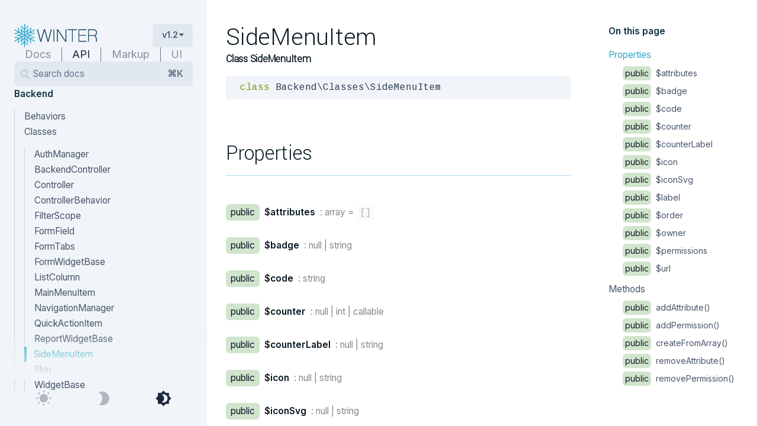

--- FILE ---
content_type: text/html; charset=UTF-8
request_url: https://wintercms.com/docs/v1.2/api/Backend/Classes/SideMenuItem
body_size: 258822
content:

                <!DOCTYPE html>
<html lang="en" class="
    h-full tracking-normal
">
    <head>
        <meta charset="UTF-8">
        <meta name="viewport" content="width=device-width, initial-scale=1">
        <link rel="preconnect" href="https://fonts.googleapis.com">
<link rel="preconnect" href="https://fonts.gstatic.com" crossorigin>
<link href="https://fonts.googleapis.com/css2?family=Inter:ital,wght@0,400;0,600;1,400&amp;family=Yantramanav:wght@300&amp;family=Cousine:wght@400;700&amp;display=swap" rel="stylesheet">

<link rel="stylesheet" href="https://assets.vapor.wintercms.com/f885f49a-7c8e-4407-99e5-d37b7dd121db/themes/docs/assets/css/theme.css">

<meta name="docRoot" content="https://wintercms.com/docs/v1.2/api">
    <!-- Fathom - beautiful, simple website analytics -->
    <script src="https://cdn.usefathom.com/script.js" data-site="LIURLBBF" defer=""></script>
    <!-- / Fathom -->
<meta name="theme-color" content="#F1F5F9" media="(prefers-color-scheme: light)">
<meta name="theme-color" content="#051016" media="(prefers-color-scheme: dark)">        <title>Backend\Classes\SideMenuItem | API Documentation</title>
            <meta name="msapplication-TileColor" content="#2da7c7">
                <meta name="msapplication-config" content="https://wintercms.com/browserconfig.xml">
                <meta name="theme-color" content="#2da7c7">
                <meta name="generator" content="Winter CMS">
                <meta name="og:title" content="Backend\Classes\SideMenuItem | API Documentation">
                <meta name="twitter:card" content="summary_large_image">
                <meta name="og:image:width" content="1200">
                <meta name="og:image:height" content="630">
                <meta name="og:image" content="https://assets.vapor.wintercms.com/f885f49a-7c8e-4407-99e5-d37b7dd121db/themes/summit/assets/images/seo.png">
                <meta name="og:image:type" content="image/png">
                <meta name="og:image:alt" content="Social image for Backend\Classes\SideMenuItem | API Documentation on Winter CMS">
                <meta name="og:url" content="https://wintercms.com/docs/v1.2/api/Backend/Classes/SideMenuItem">
                <meta name="og:type" content="website">
                <meta name="og:site_name" content="Winter CMS">
    
            <link rel="apple-touch-icon" href="https://assets.vapor.wintercms.com/f885f49a-7c8e-4407-99e5-d37b7dd121db/themes/summit/assets/favicons/apple-touch-icon.png" sizes="180x180">
                <link rel="icon" href="https://assets.vapor.wintercms.com/f885f49a-7c8e-4407-99e5-d37b7dd121db/themes/summit/assets/favicons/favicon-32x32.png" sizes="32x32">
                <link rel="icon" href="https://assets.vapor.wintercms.com/f885f49a-7c8e-4407-99e5-d37b7dd121db/themes/summit/assets/favicons/favicon-16x16.png" sizes="16x16">
                <link rel="manifest" href="https://wintercms.com/site.webmanifest">
                <link rel="mask-icon" href="https://assets.vapor.wintercms.com/f885f49a-7c8e-4407-99e5-d37b7dd121db/themes/summit/assets/favicons/safari-pinned-tab.svg" color="#2da7c7">
                <link rel="shortcut icon" href="https://assets.vapor.wintercms.com/f885f49a-7c8e-4407-99e5-d37b7dd121db/themes/summit/assets/favicons/favicon.ico">
                <link rel="canonical" href="https://wintercms.com/docs/v1.2/api/Backend/Classes/SideMenuItem">
        </head>
            <body class="
        page-winter-cms-12-api-documentation
        layout-default
        bg-white text-grey-600
        dark:bg-navy-dark dark:text-grey-400
        h-full flex flex-row
        subpixel-antialiased font-standard text-base-mobile lg:text-base
    ">
<section id="navigation" class="
    bg-grey-100 dark:bg-navy-darker fixed hidden lg:flex flex-col items-start
    w-full opacity-0 lg:opacity-100 lg:mt-0 lg:w-[280px] xl:w-[350px] h-screen
    gap-4 lg:gap-6 pt-6 lg:pt-10 px-6 z-50
">
    <div class="w-full flex flex-row-reverse flex-wrap gap-4 lg:gap-6 lg:flex-col lg:flex-nowrap items-center lg:items-start">
        <div class="w-auto lg:w-full h-10 flex flex-row justify-end lg:gap-2 xl:gap-8">
            <a
                href="/"
                title="Winter CMS Documentation"
                class="
                    external-link hidden lg:block w-1/2 text-navy-light dark:text-grey-200 flex-grow
            ">
                <svg class="h-full transition-all" viewBox="0 0 584 167" fill="none" xmlns="http://www.w3.org/2000/svg">
    <g id="snowflake" class="stroke-blue dark:stroke-blue-dark">
        <path fill-rule="evenodd" clip-rule="evenodd" d="M73.2526 80.8292C74.7407 80.8292 75.947 82.025 75.947 83.5V164.329C75.947 165.804 74.7407 167 73.2526 167C71.7645 167 70.5581 165.804 70.5581 164.329V83.5C70.5581 82.025 71.7645 80.8292 73.2526 80.8292Z" fill="#2DA7C7"/>
        <path fill-rule="evenodd" clip-rule="evenodd" d="M73.2526 97.6312L95.2725 119.477L101.605 134.402L73.2526 105.189L44.5892 134.402L51.2326 119.477L73.2526 97.6312Z" fill="#2DA7C7"/>
        <path fill-rule="evenodd" clip-rule="evenodd" d="M73.2526 121.922L98.7152 147.184C99.767 148.227 99.7662 149.918 98.7135 150.961C97.6608 152.003 95.9547 152.003 94.9029 150.959L73.2526 129.48L51.6022 150.959C50.5504 152.003 48.8444 152.003 47.7916 150.961C46.7389 149.918 46.7381 148.227 47.7899 147.184L73.2526 121.922Z" fill="#2DA7C7"/>
        <path fill-rule="evenodd" clip-rule="evenodd" d="M75.5855 82.1637C76.3301 83.4408 75.8892 85.0744 74.6007 85.8124L4.04307 126.227C2.75462 126.965 1.10653 126.528 0.361968 125.251C-0.382595 123.974 0.0583152 122.34 1.34677 121.602L71.9044 81.1875C73.1929 80.4495 74.841 80.8865 75.5855 82.1637Z" fill="#2DA7C7"/>
        <path fill-rule="evenodd" clip-rule="evenodd" d="M30.8392 82.5709L60.9175 90.5667L52.8592 120.403L44.5892 134.402L54.3189 94.3429L15.3503 82.5709H30.8392Z" fill="#2DA7C7"/>
        <path fill-rule="evenodd" clip-rule="evenodd" d="M1.63317 95.3544C2.01864 93.9297 3.49631 93.0846 4.93363 93.4666L39.7137 102.712L30.395 137.215C30.0102 138.64 28.5329 139.486 27.0954 139.105C25.6579 138.723 24.8045 137.259 25.1894 135.834L33.1151 106.488L3.5377 98.6258C2.10038 98.2438 1.24769 96.7791 1.63317 95.3544Z" fill="#2DA7C7"/>
        <path fill-rule="evenodd" clip-rule="evenodd" d="M0.361967 41.7491C1.10653 40.472 2.75461 40.035 4.04307 40.773L74.6007 81.1875C75.8892 81.9255 76.3301 83.5591 75.5855 84.8362C74.841 86.1133 73.1929 86.5504 71.9044 85.8124L1.34677 45.3978C0.0583167 44.6598 -0.382595 43.0262 0.361967 41.7491Z" fill="#2DA7C7"/>
        <path fill-rule="evenodd" clip-rule="evenodd" d="M52.8592 46.5961L60.9175 76.4327L30.8392 84.4285L15.3503 82.5974L54.3189 72.6565L43.4927 31.5175L52.8592 46.5961Z" fill="#2DA7C7"/>
        <path fill-rule="evenodd" clip-rule="evenodd" d="M27.0954 27.8949C28.5329 27.5134 30.0102 28.3593 30.395 29.7841L39.7137 64.2873L4.93363 73.5329C3.49631 73.915 2.01864 73.0698 1.63317 71.6452C1.24769 70.2205 2.10038 68.7558 3.5377 68.3737L33.1151 60.5111L25.1894 31.1654C24.8045 29.7406 25.6579 28.2763 27.0954 27.8949Z" fill="#2DA7C7"/>
        <path fill-rule="evenodd" clip-rule="evenodd" d="M73.2527 0C74.7408 0 75.9472 1.19574 75.9472 2.67076V83.4999C75.9472 84.975 74.7408 86.1707 73.2527 86.1707C71.7646 86.1707 70.5582 84.975 70.5582 83.4999V2.67076C70.5582 1.19574 71.7646 0 73.2527 0Z" fill="#2DA7C7"/>
        <path fill-rule="evenodd" clip-rule="evenodd" d="M43.4928 31.5175L73.2522 61.8107L103.798 31.5175L95.2722 47.5222L73.2522 69.3682L51.2323 47.5222L43.4928 31.5175Z" fill="#2DA7C7"/>
        <path fill-rule="evenodd" clip-rule="evenodd" d="M47.7921 16.039C48.8449 14.9965 50.5509 14.9973 51.6027 16.0407L73.253 37.52L94.9034 16.0407C95.9552 14.9973 97.6612 14.9965 98.714 16.039C99.7667 17.0815 99.7675 18.7726 98.7157 19.816L73.253 45.0775L47.7904 19.816C46.7386 18.7726 46.7394 17.0815 47.7921 16.039Z" fill="#2DA7C7"/>
        <path fill-rule="evenodd" clip-rule="evenodd" d="M146.143 41.7491C146.888 43.0262 146.447 44.6598 145.158 45.3978L74.6007 85.8124C73.3122 86.5504 71.6641 86.1133 70.9196 84.8362C70.175 83.5591 70.6159 81.9255 71.9044 81.1875L142.462 40.773C143.751 40.035 145.399 40.472 146.143 41.7491Z" fill="#2DA7C7"/>
        <path fill-rule="evenodd" clip-rule="evenodd" d="M103.798 31.5174L92.1861 72.6569L130.844 83.3219L115.666 84.4289L85.5875 76.4331L93.6459 46.5965L103.798 31.5174Z" fill="#2DA7C7"/>
        <path fill-rule="evenodd" clip-rule="evenodd" d="M119.41 27.8949C120.847 28.2763 121.701 29.7406 121.316 31.1654L113.39 60.5111L142.967 68.3737C144.405 68.7558 145.257 70.2205 144.872 71.6452C144.486 73.0698 143.009 73.915 141.571 73.5329L106.791 64.2873L116.11 29.7841C116.495 28.3593 117.972 27.5134 119.41 27.8949Z" fill="#2DA7C7"/>
        <path fill-rule="evenodd" clip-rule="evenodd" d="M70.9196 82.1637C71.6641 80.8865 73.3122 80.4495 74.6007 81.1875L145.158 121.602C146.447 122.34 146.888 123.974 146.143 125.251C145.399 126.528 143.751 126.965 142.462 126.227L71.9044 85.8124C70.6159 85.0744 70.175 83.4408 70.9196 82.1637Z" fill="#2DA7C7"/>
        <path fill-rule="evenodd" clip-rule="evenodd" d="M130.844 83.3219L92.1863 94.3431L101.605 134.402L93.6461 120.404L85.5878 90.5669L115.666 82.5711L130.844 83.3219Z" fill="#2DA7C7"/>
        <path fill-rule="evenodd" clip-rule="evenodd" d="M144.872 95.3539C145.258 96.7785 144.405 98.2432 142.968 98.6253L113.39 106.488L121.316 135.834C121.701 137.258 120.848 138.723 119.41 139.104C117.973 139.486 116.495 138.64 116.11 137.215L106.792 102.712L141.572 93.4661C143.009 93.084 144.487 93.9292 144.872 95.3539Z" fill="#2DA7C7"/>
    </g>
    <g id="wordmark" class="fill-current">
        <path d="M191.612 127H183.849L161 40.0003H167.591L187.657 117.024L208.749 40.0003H217.683L238.921 117.024L258.987 40.0003H265.578L242.729 127H234.966L213.289 48.3626L191.612 127Z"/>
        <path d="M282.715 40H276.856V127H282.715V40Z"/>
        <path d="M307.322 127H301.463V40.0002H309.519L361.954 119.811V40.0002H367.813V127H359.757L307.322 48.3625V127Z"/>
        <path d="M413.365 127H407.506V45.7219H377.773V40.0002H443.391V45.7219H413.365V127Z"/>
        <path d="M510.034 127H453.351V40.0002H510.034V45.722H459.209V79.1721H505.64V84.6004H459.209V121.425H510.034V127V127Z"/>
        <path d="M526.877 127H521.019V40.0002H562.469C568.426 40.0002 573.503 42.2498 577.702 46.7489C581.901 51.1503 584 56.5297 584 62.8872C584 68.4622 582.731 73.3037 580.192 77.4116C577.555 81.5195 574.284 83.9158 570.378 84.6004C573.991 85.5785 576.921 88.6594 579.167 93.8433C581.412 99.0271 582.535 105.287 582.535 112.622C582.535 116.73 582.633 119.811 582.828 121.865C583.024 124.31 583.414 126.022 584 127H578.141C577.165 125.826 576.53 123.675 576.237 120.545L575.798 108.074C575.798 102.206 574.382 97.1687 571.55 92.963C568.816 88.8551 565.447 86.8011 561.444 86.8011H526.877V127V127ZM526.877 81.3726H561.444C566.033 81.3726 569.988 79.6121 573.308 76.091C576.53 72.6677 578.141 68.4621 578.141 63.4739C578.141 58.5835 576.53 54.3778 573.308 50.8567C569.988 47.4334 566.033 45.7218 561.444 45.7218H526.877V81.3726Z"/>
    </g>
</svg>            </a>

            <div id="settings" class="
                rounded-md bg-grey-200 dark:bg-navy hover:bg-grey-300 dark:hover:bg-navy-light
                px-4 py-2 transition-colors h-10 flex flex-row gap-2
                font-semibold text-caption-mobile lg:text-caption cursor-pointer self-end
            ">
                <span class="block flex-shrink-0 whitespace-nowrap">
                        
v1.2                </span>

                <span class="block arrow flex-shrink-0"></span>
            </div>

            <div
                role="tooltip"
                class="popover w-32"
                data-popover
                data-placement="bottom-end"
                data-target="#settings"
            >
                <div class="flex flex-col -my-2">
    <a
        href="https://wintercms.com/docs/develop/docs"
        class="
            block text-left text-grey-600 dark:text-grey-400 -mx-4 px-4 py-1
            hover:bg-grey-200 hover:dark:bg-blue-dark hover:text-grey-700 hover:dark:text-grey-300
                    "
    >
        Develop
    </a>
    <a
        href="https://wintercms.com/docs/v1.2/docs"
        class="
            block text-left text-grey-600 dark:text-grey-400 -mx-4 px-4 py-1
            hover:bg-grey-200 hover:dark:bg-blue-dark hover:text-grey-700 hover:dark:text-grey-300
             opacity-100         "
    >
        Version 1.2
    </a>
</div>            </div>
        </div>

        <div class="w-2/3 lg:w-full flex-grow lg:flex-grow-0">
            <div class="flex flex-row divide-x divide-grey-500 dark:divide-blue text-h6 lg:text-h5">
                        
<a
    href="https://wintercms.com/docs/v1.2/docs"
    class="
        block text-center text-grey-800 dark:text-white group flex-grow
    "
>
    <span class="opacity-50 hover:opacity-80 ">
        Docs
    </span>
</a>

<a
    href="https://wintercms.com/docs/v1.2/api"
    class="
        block text-center text-grey-800 dark:text-white group flex-grow
    "
>
    <span class="opacity-50 hover:opacity-80  !opacity-100 ">
        API
    </span>
</a>

<a
    href="https://wintercms.com/docs/v1.2/markup"
    class="
        block text-center text-grey-800 dark:text-white group flex-grow
    "
>
    <span class="opacity-50 hover:opacity-80 ">
        Markup
    </span>
</a>

<a
    href="https://wintercms.com/docs/v1.2/ui"
    class="
        block text-center text-grey-800 dark:text-white group flex-grow
    "
>
    <span class="opacity-50 hover:opacity-80 ">
        UI
    </span>
</a>            </div>
        </div>

        <div class="w-full flex-grow lg:flex-grow-0">
            <a
                data-search
                class="
                    flex cursor-pointer
                    bg-grey-200 focus:bg-grey-300 hover:bg-grey-300
                    dark:bg-navy dark:focus:bg-navy-light dark:hover:bg-navy-light
                    transition-colors outline-none rounded-md py-2 pr-4 px-8 w-full
                    text-grey-500 dark:text-blue-dark
                "
            >
                Search docs
                <span class="ml-auto pl-3 flex-none text-xs font-semibold">⌘K</span>
            </a>
        </div>
    </div>

    <div id="docs-menu" class="
        relative flex-grow w-full overflow-y-auto sidebar-menu
        scrollbar scrollbar-track-transparent scrollbar-thumb-grey-300 dark:scrollbar-thumb-grey-500
        pb-10 lg:pb-20
    ">
        <ul class="menu-depth-1">
            <li class="child-active">
                            <span>Backend</span>
            
                            <ul class="menu-depth-2">
            <li>
                            <span>Behaviors</span>
            
                            <ul class="menu-depth-3">
            <li>
                                                <a href="https://wintercms.com/docs/v1.2/api/Backend/Behaviors/FormController">
                                    FormController
                </a>
            
                    </li>
            <li>
                            <span>ImportExportController</span>
            
                            <ul class="menu-depth-4">
            <li>
                                                <a href="https://wintercms.com/docs/v1.2/api/Backend/Behaviors/ImportExportController/TranscodeFilter">
                                    TranscodeFilter
                </a>
            
                    </li>
    </ul>
                    </li>
            <li>
                                                <a href="https://wintercms.com/docs/v1.2/api/Backend/Behaviors/ListController">
                                    ListController
                </a>
            
                    </li>
            <li>
                                                <a href="https://wintercms.com/docs/v1.2/api/Backend/Behaviors/RelationController">
                                    RelationController
                </a>
            
                    </li>
            <li>
                                                <a href="https://wintercms.com/docs/v1.2/api/Backend/Behaviors/ReorderController">
                                    ReorderController
                </a>
            
                    </li>
            <li>
                                                <a href="https://wintercms.com/docs/v1.2/api/Backend/Behaviors/UserPreferencesModel">
                                    UserPreferencesModel
                </a>
            
                    </li>
    </ul>
                    </li>
            <li class="child-active">
                            <span>Classes</span>
            
                            <ul class="menu-depth-3">
            <li>
                                                <a href="https://wintercms.com/docs/v1.2/api/Backend/Classes/AuthManager">
                                    AuthManager
                </a>
            
                    </li>
            <li>
                                                <a href="https://wintercms.com/docs/v1.2/api/Backend/Classes/BackendController">
                                    BackendController
                </a>
            
                    </li>
            <li>
                                                <a href="https://wintercms.com/docs/v1.2/api/Backend/Classes/Controller">
                                    Controller
                </a>
            
                    </li>
            <li>
                                                <a href="https://wintercms.com/docs/v1.2/api/Backend/Classes/ControllerBehavior">
                                    ControllerBehavior
                </a>
            
                    </li>
            <li>
                                                <a href="https://wintercms.com/docs/v1.2/api/Backend/Classes/FilterScope">
                                    FilterScope
                </a>
            
                    </li>
            <li>
                                                <a href="https://wintercms.com/docs/v1.2/api/Backend/Classes/FormField">
                                    FormField
                </a>
            
                    </li>
            <li>
                                                <a href="https://wintercms.com/docs/v1.2/api/Backend/Classes/FormTabs">
                                    FormTabs
                </a>
            
                    </li>
            <li>
                                                <a href="https://wintercms.com/docs/v1.2/api/Backend/Classes/FormWidgetBase">
                                    FormWidgetBase
                </a>
            
                    </li>
            <li>
                                                <a href="https://wintercms.com/docs/v1.2/api/Backend/Classes/ListColumn">
                                    ListColumn
                </a>
            
                    </li>
            <li>
                                                <a href="https://wintercms.com/docs/v1.2/api/Backend/Classes/MainMenuItem">
                                    MainMenuItem
                </a>
            
                    </li>
            <li>
                                                <a href="https://wintercms.com/docs/v1.2/api/Backend/Classes/NavigationManager">
                                    NavigationManager
                </a>
            
                    </li>
            <li>
                                                <a href="https://wintercms.com/docs/v1.2/api/Backend/Classes/QuickActionItem">
                                    QuickActionItem
                </a>
            
                    </li>
            <li>
                                                <a href="https://wintercms.com/docs/v1.2/api/Backend/Classes/ReportWidgetBase">
                                    ReportWidgetBase
                </a>
            
                    </li>
            <li class="active">
                                                <a href="https://wintercms.com/docs/v1.2/api/Backend/Classes/SideMenuItem">
                                    SideMenuItem
                </a>
            
                    </li>
            <li>
                                                <a href="https://wintercms.com/docs/v1.2/api/Backend/Classes/Skin">
                                    Skin
                </a>
            
                    </li>
            <li>
                                                <a href="https://wintercms.com/docs/v1.2/api/Backend/Classes/WidgetBase">
                                    WidgetBase
                </a>
            
                    </li>
            <li>
                                                <a href="https://wintercms.com/docs/v1.2/api/Backend/Classes/WidgetManager">
                                    WidgetManager
                </a>
            
                    </li>
    </ul>
                    </li>
            <li>
                            <span>Console</span>
            
                            <ul class="menu-depth-3">
            <li>
                                                <a href="https://wintercms.com/docs/v1.2/api/Backend/Console/CreateController">
                                    CreateController
                </a>
            
                    </li>
            <li>
                                                <a href="https://wintercms.com/docs/v1.2/api/Backend/Console/CreateFormWidget">
                                    CreateFormWidget
                </a>
            
                    </li>
            <li>
                                                <a href="https://wintercms.com/docs/v1.2/api/Backend/Console/CreateReportWidget">
                                    CreateReportWidget
                </a>
            
                    </li>
            <li>
                                                <a href="https://wintercms.com/docs/v1.2/api/Backend/Console/UserCreate">
                                    UserCreate
                </a>
            
                    </li>
            <li>
                                                <a href="https://wintercms.com/docs/v1.2/api/Backend/Console/WinterPasswd">
                                    WinterPasswd
                </a>
            
                    </li>
    </ul>
                    </li>
            <li>
                            <span>Controllers</span>
            
                            <ul class="menu-depth-3">
            <li>
                                                <a href="https://wintercms.com/docs/v1.2/api/Backend/Controllers/AccessLogs">
                                    AccessLogs
                </a>
            
                    </li>
            <li>
                                                <a href="https://wintercms.com/docs/v1.2/api/Backend/Controllers/Auth">
                                    Auth
                </a>
            
                    </li>
            <li>
                                                <a href="https://wintercms.com/docs/v1.2/api/Backend/Controllers/Files">
                                    Files
                </a>
            
                    </li>
            <li>
                                                <a href="https://wintercms.com/docs/v1.2/api/Backend/Controllers/Index">
                                    Index
                </a>
            
                    </li>
            <li>
                                                <a href="https://wintercms.com/docs/v1.2/api/Backend/Controllers/Media">
                                    Media
                </a>
            
                    </li>
            <li>
                                                <a href="https://wintercms.com/docs/v1.2/api/Backend/Controllers/Preferences">
                                    Preferences
                </a>
            
                    </li>
            <li>
                                                <a href="https://wintercms.com/docs/v1.2/api/Backend/Controllers/UserGroups">
                                    UserGroups
                </a>
            
                    </li>
            <li>
                                                <a href="https://wintercms.com/docs/v1.2/api/Backend/Controllers/UserRoles">
                                    UserRoles
                </a>
            
                    </li>
            <li>
                                                <a href="https://wintercms.com/docs/v1.2/api/Backend/Controllers/Users">
                                    Users
                </a>
            
                    </li>
    </ul>
                    </li>
            <li>
                            <span>Facades</span>
            
                            <ul class="menu-depth-3">
            <li>
                                                <a href="https://wintercms.com/docs/v1.2/api/Backend/Facades/Backend">
                                    Backend
                </a>
            
                    </li>
            <li>
                                                <a href="https://wintercms.com/docs/v1.2/api/Backend/Facades/BackendAuth">
                                    BackendAuth
                </a>
            
                    </li>
            <li>
                                                <a href="https://wintercms.com/docs/v1.2/api/Backend/Facades/BackendMenu">
                                    BackendMenu
                </a>
            
                    </li>
    </ul>
                    </li>
            <li>
                            <span>FormWidgets</span>
            
                            <ul class="menu-depth-3">
            <li>
                                                <a href="https://wintercms.com/docs/v1.2/api/Backend/FormWidgets/CodeEditor">
                                    CodeEditor
                </a>
            
                    </li>
            <li>
                                                <a href="https://wintercms.com/docs/v1.2/api/Backend/FormWidgets/ColorPicker">
                                    ColorPicker
                </a>
            
                    </li>
            <li>
                                                <a href="https://wintercms.com/docs/v1.2/api/Backend/FormWidgets/DataTable">
                                    DataTable
                </a>
            
                    </li>
            <li>
                                                <a href="https://wintercms.com/docs/v1.2/api/Backend/FormWidgets/DatePicker">
                                    DatePicker
                </a>
            
                    </li>
            <li>
                                                <a href="https://wintercms.com/docs/v1.2/api/Backend/FormWidgets/FileUpload">
                                    FileUpload
                </a>
            
                    </li>
            <li>
                                                <a href="https://wintercms.com/docs/v1.2/api/Backend/FormWidgets/IconPicker">
                                    IconPicker
                </a>
            
                    </li>
            <li>
                                                <a href="https://wintercms.com/docs/v1.2/api/Backend/FormWidgets/MarkdownEditor">
                                    MarkdownEditor
                </a>
            
                    </li>
            <li>
                                                <a href="https://wintercms.com/docs/v1.2/api/Backend/FormWidgets/MediaFinder">
                                    MediaFinder
                </a>
            
                    </li>
            <li>
                                                <a href="https://wintercms.com/docs/v1.2/api/Backend/FormWidgets/NestedForm">
                                    NestedForm
                </a>
            
                    </li>
            <li>
                                                <a href="https://wintercms.com/docs/v1.2/api/Backend/FormWidgets/PermissionEditor">
                                    PermissionEditor
                </a>
            
                    </li>
            <li>
                                                <a href="https://wintercms.com/docs/v1.2/api/Backend/FormWidgets/RecordFinder">
                                    RecordFinder
                </a>
            
                    </li>
            <li>
                                                <a href="https://wintercms.com/docs/v1.2/api/Backend/FormWidgets/Relation">
                                    Relation
                </a>
            
                    </li>
            <li>
                                                <a href="https://wintercms.com/docs/v1.2/api/Backend/FormWidgets/RelationManager">
                                    RelationManager
                </a>
            
                    </li>
            <li>
                                                <a href="https://wintercms.com/docs/v1.2/api/Backend/FormWidgets/Repeater">
                                    Repeater
                </a>
            
                    </li>
            <li>
                                                <a href="https://wintercms.com/docs/v1.2/api/Backend/FormWidgets/RichEditor">
                                    RichEditor
                </a>
            
                    </li>
            <li>
                                                <a href="https://wintercms.com/docs/v1.2/api/Backend/FormWidgets/Sensitive">
                                    Sensitive
                </a>
            
                    </li>
            <li>
                                                <a href="https://wintercms.com/docs/v1.2/api/Backend/FormWidgets/TagList">
                                    TagList
                </a>
            
                    </li>
    </ul>
                    </li>
            <li>
                            <span>Helpers</span>
            
                            <ul class="menu-depth-3">
            <li>
                                                <a href="https://wintercms.com/docs/v1.2/api/Backend/Helpers/Backend">
                                    Backend
                </a>
            
                    </li>
            <li>
                            <span>Exception</span>
            
                            <ul class="menu-depth-4">
            <li>
                                                <a href="https://wintercms.com/docs/v1.2/api/Backend/Helpers/Exception/DecompileException">
                                    DecompileException
                </a>
            
                    </li>
    </ul>
                    </li>
    </ul>
                    </li>
            <li>
                            <span>Models</span>
            
                            <ul class="menu-depth-3">
            <li>
                                                <a href="https://wintercms.com/docs/v1.2/api/Backend/Models/AccessLog">
                                    AccessLog
                </a>
            
                    </li>
            <li>
                                                <a href="https://wintercms.com/docs/v1.2/api/Backend/Models/BrandSetting">
                                    BrandSetting
                </a>
            
                    </li>
            <li>
                                                <a href="https://wintercms.com/docs/v1.2/api/Backend/Models/EditorSetting">
                                    EditorSetting
                </a>
            
                    </li>
            <li>
                                                <a href="https://wintercms.com/docs/v1.2/api/Backend/Models/ExportModel">
                                    ExportModel
                </a>
            
                    </li>
            <li>
                                                <a href="https://wintercms.com/docs/v1.2/api/Backend/Models/ImportModel">
                                    ImportModel
                </a>
            
                    </li>
            <li>
                                                <a href="https://wintercms.com/docs/v1.2/api/Backend/Models/Preference">
                                    Preference
                </a>
            
                    </li>
            <li>
                                                <a href="https://wintercms.com/docs/v1.2/api/Backend/Models/User">
                                    User
                </a>
            
                    </li>
            <li>
                                                <a href="https://wintercms.com/docs/v1.2/api/Backend/Models/UserGroup">
                                    UserGroup
                </a>
            
                    </li>
            <li>
                                                <a href="https://wintercms.com/docs/v1.2/api/Backend/Models/UserPreference">
                                    UserPreference
                </a>
            
                    </li>
            <li>
                                                <a href="https://wintercms.com/docs/v1.2/api/Backend/Models/UserRole">
                                    UserRole
                </a>
            
                    </li>
            <li>
                                                <a href="https://wintercms.com/docs/v1.2/api/Backend/Models/UserThrottle">
                                    UserThrottle
                </a>
            
                    </li>
    </ul>
                    </li>
            <li>
                            <span>ReportWidgets</span>
            
                            <ul class="menu-depth-3">
            <li>
                                                <a href="https://wintercms.com/docs/v1.2/api/Backend/ReportWidgets/Welcome">
                                    Welcome
                </a>
            
                    </li>
    </ul>
                    </li>
            <li>
                            <span>Skins</span>
            
                            <ul class="menu-depth-3">
            <li>
                                                <a href="https://wintercms.com/docs/v1.2/api/Backend/Skins/Standard">
                                    Standard
                </a>
            
                    </li>
    </ul>
                    </li>
            <li>
                            <span>Traits</span>
            
                            <ul class="menu-depth-3">
            <li>
                                                <a href="https://wintercms.com/docs/v1.2/api/Backend/Traits/CollapsableWidget">
                                    CollapsableWidget
                </a>
            
                    </li>
            <li>
                                                <a href="https://wintercms.com/docs/v1.2/api/Backend/Traits/ErrorMaker">
                                    ErrorMaker
                </a>
            
                    </li>
            <li>
                                                <a href="https://wintercms.com/docs/v1.2/api/Backend/Traits/FormModelSaver">
                                    FormModelSaver
                </a>
            
                    </li>
            <li>
                                                <a href="https://wintercms.com/docs/v1.2/api/Backend/Traits/FormModelWidget">
                                    FormModelWidget
                </a>
            
                    </li>
            <li>
                                                <a href="https://wintercms.com/docs/v1.2/api/Backend/Traits/InspectableContainer">
                                    InspectableContainer
                </a>
            
                    </li>
            <li>
                                                <a href="https://wintercms.com/docs/v1.2/api/Backend/Traits/PreferenceMaker">
                                    PreferenceMaker
                </a>
            
                    </li>
            <li>
                                                <a href="https://wintercms.com/docs/v1.2/api/Backend/Traits/SearchableWidget">
                                    SearchableWidget
                </a>
            
                    </li>
            <li>
                                                <a href="https://wintercms.com/docs/v1.2/api/Backend/Traits/SelectableWidget">
                                    SelectableWidget
                </a>
            
                    </li>
            <li>
                                                <a href="https://wintercms.com/docs/v1.2/api/Backend/Traits/SessionMaker">
                                    SessionMaker
                </a>
            
                    </li>
            <li>
                                                <a href="https://wintercms.com/docs/v1.2/api/Backend/Traits/UploadableWidget">
                                    UploadableWidget
                </a>
            
                    </li>
            <li>
                                                <a href="https://wintercms.com/docs/v1.2/api/Backend/Traits/WidgetMaker">
                                    WidgetMaker
                </a>
            
                    </li>
    </ul>
                    </li>
            <li>
                            <span>Widgets</span>
            
                            <ul class="menu-depth-3">
            <li>
                                                <a href="https://wintercms.com/docs/v1.2/api/Backend/Widgets/Filter">
                                    Filter
                </a>
            
                    </li>
            <li>
                                                <a href="https://wintercms.com/docs/v1.2/api/Backend/Widgets/Form">
                                    Form
                </a>
            
                    </li>
            <li>
                                                <a href="https://wintercms.com/docs/v1.2/api/Backend/Widgets/Lists">
                                    Lists
                </a>
            
                    </li>
            <li>
                                                <a href="https://wintercms.com/docs/v1.2/api/Backend/Widgets/MediaManager">
                                    MediaManager
                </a>
            
                    </li>
            <li>
                                                <a href="https://wintercms.com/docs/v1.2/api/Backend/Widgets/ReportContainer">
                                    ReportContainer
                </a>
            
                    </li>
            <li>
                                                <a href="https://wintercms.com/docs/v1.2/api/Backend/Widgets/Search">
                                    Search
                </a>
            
                    </li>
            <li>
                            <span>Table</span>
            
                            <ul class="menu-depth-4">
            <li>
                                                <a href="https://wintercms.com/docs/v1.2/api/Backend/Widgets/Table/ClientMemoryDataSource">
                                    ClientMemoryDataSource
                </a>
            
                    </li>
            <li>
                                                <a href="https://wintercms.com/docs/v1.2/api/Backend/Widgets/Table/DataSourceBase">
                                    DataSourceBase
                </a>
            
                    </li>
            <li>
                                                <a href="https://wintercms.com/docs/v1.2/api/Backend/Widgets/Table/ServerEventDataSource">
                                    ServerEventDataSource
                </a>
            
                    </li>
    </ul>
                    </li>
            <li>
                                                <a href="https://wintercms.com/docs/v1.2/api/Backend/Widgets/Toolbar">
                                    Toolbar
                </a>
            
                    </li>
    </ul>
                    </li>
    </ul>
                    </li>
            <li>
                            <span>Cms</span>
            
                            <ul class="menu-depth-2">
            <li>
                            <span>Classes</span>
            
                            <ul class="menu-depth-3">
            <li>
                                                <a href="https://wintercms.com/docs/v1.2/api/Cms/Classes/Asset">
                                    Asset
                </a>
            
                    </li>
            <li>
                                                <a href="https://wintercms.com/docs/v1.2/api/Cms/Classes/AutoDatasource">
                                    AutoDatasource
                </a>
            
                    </li>
            <li>
                                                <a href="https://wintercms.com/docs/v1.2/api/Cms/Classes/CmsCompoundObject">
                                    CmsCompoundObject
                </a>
            
                    </li>
            <li>
                                                <a href="https://wintercms.com/docs/v1.2/api/Cms/Classes/CmsController">
                                    CmsController
                </a>
            
                    </li>
            <li>
                                                <a href="https://wintercms.com/docs/v1.2/api/Cms/Classes/CmsException">
                                    CmsException
                </a>
            
                    </li>
            <li>
                                                <a href="https://wintercms.com/docs/v1.2/api/Cms/Classes/CmsObject">
                                    CmsObject
                </a>
            
                    </li>
            <li>
                                                <a href="https://wintercms.com/docs/v1.2/api/Cms/Classes/CmsObjectCollection">
                                    CmsObjectCollection
                </a>
            
                    </li>
            <li>
                                                <a href="https://wintercms.com/docs/v1.2/api/Cms/Classes/CodeBase">
                                    CodeBase
                </a>
            
                    </li>
            <li>
                                                <a href="https://wintercms.com/docs/v1.2/api/Cms/Classes/CodeParser">
                                    CodeParser
                </a>
            
                    </li>
            <li>
                                                <a href="https://wintercms.com/docs/v1.2/api/Cms/Classes/ComponentBase">
                                    ComponentBase
                </a>
            
                    </li>
            <li>
                                                <a href="https://wintercms.com/docs/v1.2/api/Cms/Classes/ComponentHelpers">
                                    ComponentHelpers
                </a>
            
                    </li>
            <li>
                                                <a href="https://wintercms.com/docs/v1.2/api/Cms/Classes/ComponentManager">
                                    ComponentManager
                </a>
            
                    </li>
            <li>
                                                <a href="https://wintercms.com/docs/v1.2/api/Cms/Classes/ComponentPartial">
                                    ComponentPartial
                </a>
            
                    </li>
            <li>
                                                <a href="https://wintercms.com/docs/v1.2/api/Cms/Classes/Content">
                                    Content
                </a>
            
                    </li>
            <li>
                                                <a href="https://wintercms.com/docs/v1.2/api/Cms/Classes/Controller">
                                    Controller
                </a>
            
                    </li>
            <li>
                                                <a href="https://wintercms.com/docs/v1.2/api/Cms/Classes/Layout">
                                    Layout
                </a>
            
                    </li>
            <li>
                                                <a href="https://wintercms.com/docs/v1.2/api/Cms/Classes/LayoutCode">
                                    LayoutCode
                </a>
            
                    </li>
            <li>
                                                <a href="https://wintercms.com/docs/v1.2/api/Cms/Classes/MediaLibrary">
                                    MediaLibrary
                </a>
            
                    </li>
            <li>
                                                <a href="https://wintercms.com/docs/v1.2/api/Cms/Classes/MediaLibraryItem">
                                    MediaLibraryItem
                </a>
            
                    </li>
            <li>
                                                <a href="https://wintercms.com/docs/v1.2/api/Cms/Classes/MediaViewHelper">
                                    MediaViewHelper
                </a>
            
                    </li>
            <li>
                                                <a href="https://wintercms.com/docs/v1.2/api/Cms/Classes/Meta">
                                    Meta
                </a>
            
                    </li>
            <li>
                                                <a href="https://wintercms.com/docs/v1.2/api/Cms/Classes/ObjectMemoryCache">
                                    ObjectMemoryCache
                </a>
            
                    </li>
            <li>
                                                <a href="https://wintercms.com/docs/v1.2/api/Cms/Classes/Page">
                                    Page
                </a>
            
                    </li>
            <li>
                                                <a href="https://wintercms.com/docs/v1.2/api/Cms/Classes/PageCode">
                                    PageCode
                </a>
            
                    </li>
            <li>
                                                <a href="https://wintercms.com/docs/v1.2/api/Cms/Classes/Partial">
                                    Partial
                </a>
            
                    </li>
            <li>
                                                <a href="https://wintercms.com/docs/v1.2/api/Cms/Classes/PartialCode">
                                    PartialCode
                </a>
            
                    </li>
            <li>
                                                <a href="https://wintercms.com/docs/v1.2/api/Cms/Classes/PartialStack">
                                    PartialStack
                </a>
            
                    </li>
            <li>
                                                <a href="https://wintercms.com/docs/v1.2/api/Cms/Classes/Router">
                                    Router
                </a>
            
                    </li>
            <li>
                                                <a href="https://wintercms.com/docs/v1.2/api/Cms/Classes/Theme">
                                    Theme
                </a>
            
                    </li>
            <li>
                                                <a href="https://wintercms.com/docs/v1.2/api/Cms/Classes/ThemeManager">
                                    ThemeManager
                </a>
            
                    </li>
    </ul>
                    </li>
            <li>
                            <span>Components</span>
            
                            <ul class="menu-depth-3">
            <li>
                                                <a href="https://wintercms.com/docs/v1.2/api/Cms/Components/Resources">
                                    Resources
                </a>
            
                    </li>
            <li>
                                                <a href="https://wintercms.com/docs/v1.2/api/Cms/Components/SoftComponent">
                                    SoftComponent
                </a>
            
                    </li>
            <li>
                                                <a href="https://wintercms.com/docs/v1.2/api/Cms/Components/UnknownComponent">
                                    UnknownComponent
                </a>
            
                    </li>
            <li>
                                                <a href="https://wintercms.com/docs/v1.2/api/Cms/Components/ViewBag">
                                    ViewBag
                </a>
            
                    </li>
    </ul>
                    </li>
            <li>
                            <span>Console</span>
            
                            <ul class="menu-depth-3">
            <li>
                                                <a href="https://wintercms.com/docs/v1.2/api/Cms/Console/CreateComponent">
                                    CreateComponent
                </a>
            
                    </li>
            <li>
                                                <a href="https://wintercms.com/docs/v1.2/api/Cms/Console/CreateTheme">
                                    CreateTheme
                </a>
            
                    </li>
            <li>
                                                <a href="https://wintercms.com/docs/v1.2/api/Cms/Console/ThemeInstall">
                                    ThemeInstall
                </a>
            
                    </li>
            <li>
                                                <a href="https://wintercms.com/docs/v1.2/api/Cms/Console/ThemeList">
                                    ThemeList
                </a>
            
                    </li>
            <li>
                                                <a href="https://wintercms.com/docs/v1.2/api/Cms/Console/ThemeRemove">
                                    ThemeRemove
                </a>
            
                    </li>
            <li>
                                                <a href="https://wintercms.com/docs/v1.2/api/Cms/Console/ThemeSync">
                                    ThemeSync
                </a>
            
                    </li>
            <li>
                                                <a href="https://wintercms.com/docs/v1.2/api/Cms/Console/ThemeUse">
                                    ThemeUse
                </a>
            
                    </li>
    </ul>
                    </li>
            <li>
                            <span>Contracts</span>
            
                            <ul class="menu-depth-3">
            <li>
                                                <a href="https://wintercms.com/docs/v1.2/api/Cms/Contracts/CmsObject">
                                    CmsObject
                </a>
            
                    </li>
    </ul>
                    </li>
            <li>
                            <span>Controllers</span>
            
                            <ul class="menu-depth-3">
            <li>
                                                <a href="https://wintercms.com/docs/v1.2/api/Cms/Controllers/Index">
                                    Index
                </a>
            
                    </li>
            <li>
                                                <a href="https://wintercms.com/docs/v1.2/api/Cms/Controllers/Media">
                                    Media
                </a>
            
                    </li>
            <li>
                                                <a href="https://wintercms.com/docs/v1.2/api/Cms/Controllers/ThemeLogs">
                                    ThemeLogs
                </a>
            
                    </li>
            <li>
                                                <a href="https://wintercms.com/docs/v1.2/api/Cms/Controllers/ThemeOptions">
                                    ThemeOptions
                </a>
            
                    </li>
            <li>
                                                <a href="https://wintercms.com/docs/v1.2/api/Cms/Controllers/Themes">
                                    Themes
                </a>
            
                    </li>
    </ul>
                    </li>
            <li>
                            <span>Facades</span>
            
                            <ul class="menu-depth-3">
            <li>
                                                <a href="https://wintercms.com/docs/v1.2/api/Cms/Facades/Cms">
                                    Cms
                </a>
            
                    </li>
    </ul>
                    </li>
            <li>
                            <span>FormWidgets</span>
            
                            <ul class="menu-depth-3">
            <li>
                                                <a href="https://wintercms.com/docs/v1.2/api/Cms/FormWidgets/Components">
                                    Components
                </a>
            
                    </li>
            <li>
                                                <a href="https://wintercms.com/docs/v1.2/api/Cms/FormWidgets/MediaFinder">
                                    MediaFinder
                </a>
            
                    </li>
    </ul>
                    </li>
            <li>
                            <span>Helpers</span>
            
                            <ul class="menu-depth-3">
            <li>
                                                <a href="https://wintercms.com/docs/v1.2/api/Cms/Helpers/Cms">
                                    Cms
                </a>
            
                    </li>
            <li>
                                                <a href="https://wintercms.com/docs/v1.2/api/Cms/Helpers/File">
                                    File
                </a>
            
                    </li>
    </ul>
                    </li>
            <li>
                            <span>Models</span>
            
                            <ul class="menu-depth-3">
            <li>
                                                <a href="https://wintercms.com/docs/v1.2/api/Cms/Models/MaintenanceSetting">
                                    MaintenanceSetting
                </a>
            
                    </li>
            <li>
                                                <a href="https://wintercms.com/docs/v1.2/api/Cms/Models/ThemeData">
                                    ThemeData
                </a>
            
                    </li>
            <li>
                                                <a href="https://wintercms.com/docs/v1.2/api/Cms/Models/ThemeExport">
                                    ThemeExport
                </a>
            
                    </li>
            <li>
                                                <a href="https://wintercms.com/docs/v1.2/api/Cms/Models/ThemeImport">
                                    ThemeImport
                </a>
            
                    </li>
            <li>
                                                <a href="https://wintercms.com/docs/v1.2/api/Cms/Models/ThemeLog">
                                    ThemeLog
                </a>
            
                    </li>
    </ul>
                    </li>
            <li>
                            <span>ReportWidgets</span>
            
                            <ul class="menu-depth-3">
            <li>
                                                <a href="https://wintercms.com/docs/v1.2/api/Cms/ReportWidgets/ActiveTheme">
                                    ActiveTheme
                </a>
            
                    </li>
    </ul>
                    </li>
            <li>
                            <span>Traits</span>
            
                            <ul class="menu-depth-3">
            <li>
                                                <a href="https://wintercms.com/docs/v1.2/api/Cms/Traits/UrlMaker">
                                    UrlMaker
                </a>
            
                    </li>
    </ul>
                    </li>
            <li>
                            <span>Twig</span>
            
                            <ul class="menu-depth-3">
            <li>
                                                <a href="https://wintercms.com/docs/v1.2/api/Cms/Twig/ComponentNode">
                                    ComponentNode
                </a>
            
                    </li>
            <li>
                                                <a href="https://wintercms.com/docs/v1.2/api/Cms/Twig/ComponentTokenParser">
                                    ComponentTokenParser
                </a>
            
                    </li>
            <li>
                                                <a href="https://wintercms.com/docs/v1.2/api/Cms/Twig/ContentNode">
                                    ContentNode
                </a>
            
                    </li>
            <li>
                                                <a href="https://wintercms.com/docs/v1.2/api/Cms/Twig/ContentTokenParser">
                                    ContentTokenParser
                </a>
            
                    </li>
            <li>
                                                <a href="https://wintercms.com/docs/v1.2/api/Cms/Twig/DebugExtension">
                                    DebugExtension
                </a>
            
                    </li>
            <li>
                                                <a href="https://wintercms.com/docs/v1.2/api/Cms/Twig/DefaultNode">
                                    DefaultNode
                </a>
            
                    </li>
            <li>
                                                <a href="https://wintercms.com/docs/v1.2/api/Cms/Twig/DefaultTokenParser">
                                    DefaultTokenParser
                </a>
            
                    </li>
            <li>
                                                <a href="https://wintercms.com/docs/v1.2/api/Cms/Twig/Extension">
                                    Extension
                </a>
            
                    </li>
            <li>
                                                <a href="https://wintercms.com/docs/v1.2/api/Cms/Twig/FlashNode">
                                    FlashNode
                </a>
            
                    </li>
            <li>
                                                <a href="https://wintercms.com/docs/v1.2/api/Cms/Twig/FlashTokenParser">
                                    FlashTokenParser
                </a>
            
                    </li>
            <li>
                                                <a href="https://wintercms.com/docs/v1.2/api/Cms/Twig/FrameworkNode">
                                    FrameworkNode
                </a>
            
                    </li>
            <li>
                                                <a href="https://wintercms.com/docs/v1.2/api/Cms/Twig/FrameworkTokenParser">
                                    FrameworkTokenParser
                </a>
            
                    </li>
            <li>
                                                <a href="https://wintercms.com/docs/v1.2/api/Cms/Twig/Loader">
                                    Loader
                </a>
            
                    </li>
            <li>
                                                <a href="https://wintercms.com/docs/v1.2/api/Cms/Twig/PageNode">
                                    PageNode
                </a>
            
                    </li>
            <li>
                                                <a href="https://wintercms.com/docs/v1.2/api/Cms/Twig/PageTokenParser">
                                    PageTokenParser
                </a>
            
                    </li>
            <li>
                                                <a href="https://wintercms.com/docs/v1.2/api/Cms/Twig/PartialNode">
                                    PartialNode
                </a>
            
                    </li>
            <li>
                                                <a href="https://wintercms.com/docs/v1.2/api/Cms/Twig/PartialTokenParser">
                                    PartialTokenParser
                </a>
            
                    </li>
            <li>
                                                <a href="https://wintercms.com/docs/v1.2/api/Cms/Twig/PlaceholderNode">
                                    PlaceholderNode
                </a>
            
                    </li>
            <li>
                                                <a href="https://wintercms.com/docs/v1.2/api/Cms/Twig/PlaceholderTokenParser">
                                    PlaceholderTokenParser
                </a>
            
                    </li>
            <li>
                                                <a href="https://wintercms.com/docs/v1.2/api/Cms/Twig/PutNode">
                                    PutNode
                </a>
            
                    </li>
            <li>
                                                <a href="https://wintercms.com/docs/v1.2/api/Cms/Twig/PutTokenParser">
                                    PutTokenParser
                </a>
            
                    </li>
            <li>
                                                <a href="https://wintercms.com/docs/v1.2/api/Cms/Twig/ScriptsNode">
                                    ScriptsNode
                </a>
            
                    </li>
            <li>
                                                <a href="https://wintercms.com/docs/v1.2/api/Cms/Twig/ScriptsTokenParser">
                                    ScriptsTokenParser
                </a>
            
                    </li>
            <li>
                                                <a href="https://wintercms.com/docs/v1.2/api/Cms/Twig/SnowboardNode">
                                    SnowboardNode
                </a>
            
                    </li>
            <li>
                                                <a href="https://wintercms.com/docs/v1.2/api/Cms/Twig/SnowboardTokenParser">
                                    SnowboardTokenParser
                </a>
            
                    </li>
            <li>
                                                <a href="https://wintercms.com/docs/v1.2/api/Cms/Twig/StylesNode">
                                    StylesNode
                </a>
            
                    </li>
            <li>
                                                <a href="https://wintercms.com/docs/v1.2/api/Cms/Twig/StylesTokenParser">
                                    StylesTokenParser
                </a>
            
                    </li>
    </ul>
                    </li>
            <li>
                            <span>Widgets</span>
            
                            <ul class="menu-depth-3">
            <li>
                                                <a href="https://wintercms.com/docs/v1.2/api/Cms/Widgets/AssetList">
                                    AssetList
                </a>
            
                    </li>
            <li>
                                                <a href="https://wintercms.com/docs/v1.2/api/Cms/Widgets/ComponentList">
                                    ComponentList
                </a>
            
                    </li>
            <li>
                                                <a href="https://wintercms.com/docs/v1.2/api/Cms/Widgets/MediaManager">
                                    MediaManager
                </a>
            
                    </li>
            <li>
                                                <a href="https://wintercms.com/docs/v1.2/api/Cms/Widgets/TemplateList">
                                    TemplateList
                </a>
            
                    </li>
    </ul>
                    </li>
    </ul>
                    </li>
            <li>
                            <span>System</span>
            
                            <ul class="menu-depth-2">
            <li>
                            <span>Behaviors</span>
            
                            <ul class="menu-depth-3">
            <li>
                                                <a href="https://wintercms.com/docs/v1.2/api/System/Behaviors/SettingsModel">
                                    SettingsModel
                </a>
            
                    </li>
    </ul>
                    </li>
            <li>
                            <span>Classes</span>
            
                            <ul class="menu-depth-3">
            <li>
                            <span>Asset</span>
            
                            <ul class="menu-depth-4">
            <li>
                                                <a href="https://wintercms.com/docs/v1.2/api/System/Classes/Asset/BundleManager">
                                    BundleManager
                </a>
            
                    </li>
            <li>
                                                <a href="https://wintercms.com/docs/v1.2/api/System/Classes/Asset/PackageJson">
                                    PackageJson
                </a>
            
                    </li>
            <li>
                                                <a href="https://wintercms.com/docs/v1.2/api/System/Classes/Asset/PackageManager">
                                    PackageManager
                </a>
            
                    </li>
            <li>
                                                <a href="https://wintercms.com/docs/v1.2/api/System/Classes/Asset/Vite">
                                    Vite
                </a>
            
                    </li>
    </ul>
                    </li>
            <li>
                                                <a href="https://wintercms.com/docs/v1.2/api/System/Classes/CombineAssets">
                                    CombineAssets
                </a>
            
                    </li>
            <li>
                                                <a href="https://wintercms.com/docs/v1.2/api/System/Classes/ComposerManager">
                                    ComposerManager
                </a>
            
                    </li>
            <li>
                                                <a href="https://wintercms.com/docs/v1.2/api/System/Classes/ErrorHandler">
                                    ErrorHandler
                </a>
            
                    </li>
            <li>
                                                <a href="https://wintercms.com/docs/v1.2/api/System/Classes/FileManifest">
                                    FileManifest
                </a>
            
                    </li>
            <li>
                                                <a href="https://wintercms.com/docs/v1.2/api/System/Classes/ImageResizer">
                                    ImageResizer
                </a>
            
                    </li>
            <li>
                                                <a href="https://wintercms.com/docs/v1.2/api/System/Classes/MailManager">
                                    MailManager
                </a>
            
                    </li>
            <li>
                                                <a href="https://wintercms.com/docs/v1.2/api/System/Classes/MarkupManager">
                                    MarkupManager
                </a>
            
                    </li>
            <li>
                                                <a href="https://wintercms.com/docs/v1.2/api/System/Classes/MediaLibrary">
                                    MediaLibrary
                </a>
            
                    </li>
            <li>
                                                <a href="https://wintercms.com/docs/v1.2/api/System/Classes/MediaLibraryItem">
                                    MediaLibraryItem
                </a>
            
                    </li>
            <li>
                                                <a href="https://wintercms.com/docs/v1.2/api/System/Classes/ModelBehavior">
                                    ModelBehavior
                </a>
            
                    </li>
            <li>
                                                <a href="https://wintercms.com/docs/v1.2/api/System/Classes/PluginBase">
                                    PluginBase
                </a>
            
                    </li>
            <li>
                                                <a href="https://wintercms.com/docs/v1.2/api/System/Classes/PluginManager">
                                    PluginManager
                </a>
            
                    </li>
            <li>
                                                <a href="https://wintercms.com/docs/v1.2/api/System/Classes/SettingsManager">
                                    SettingsManager
                </a>
            
                    </li>
            <li>
                                                <a href="https://wintercms.com/docs/v1.2/api/System/Classes/SourceManifest">
                                    SourceManifest
                </a>
            
                    </li>
            <li>
                                                <a href="https://wintercms.com/docs/v1.2/api/System/Classes/SystemController">
                                    SystemController
                </a>
            
                    </li>
            <li>
                                                <a href="https://wintercms.com/docs/v1.2/api/System/Classes/UpdateManager">
                                    UpdateManager
                </a>
            
                    </li>
            <li>
                                                <a href="https://wintercms.com/docs/v1.2/api/System/Classes/VersionManager">
                                    VersionManager
                </a>
            
                    </li>
            <li>
                                                <a href="https://wintercms.com/docs/v1.2/api/System/Classes/VersionYamlProcessor">
                                    VersionYamlProcessor
                </a>
            
                    </li>
    </ul>
                    </li>
            <li>
                            <span>Console</span>
            
                            <ul class="menu-depth-3">
            <li>
                            <span>Asset</span>
            
                            <ul class="menu-depth-4">
            <li>
                                                <a href="https://wintercms.com/docs/v1.2/api/System/Console/Asset/AssetCompile">
                                    AssetCompile
                </a>
            
                    </li>
            <li>
                                                <a href="https://wintercms.com/docs/v1.2/api/System/Console/Asset/AssetCreate">
                                    AssetCreate
                </a>
            
                    </li>
            <li>
                                                <a href="https://wintercms.com/docs/v1.2/api/System/Console/Asset/AssetInstall">
                                    AssetInstall
                </a>
            
                    </li>
            <li>
                                                <a href="https://wintercms.com/docs/v1.2/api/System/Console/Asset/AssetList">
                                    AssetList
                </a>
            
                    </li>
            <li>
                            <span>Mix</span>
            
                            <ul class="menu-depth-5">
            <li>
                                                <a href="https://wintercms.com/docs/v1.2/api/System/Console/Asset/Mix/MixCompile">
                                    MixCompile
                </a>
            
                    </li>
            <li>
                                                <a href="https://wintercms.com/docs/v1.2/api/System/Console/Asset/Mix/MixCreate">
                                    MixCreate
                </a>
            
                    </li>
            <li>
                                                <a href="https://wintercms.com/docs/v1.2/api/System/Console/Asset/Mix/MixInstall">
                                    MixInstall
                </a>
            
                    </li>
            <li>
                                                <a href="https://wintercms.com/docs/v1.2/api/System/Console/Asset/Mix/MixList">
                                    MixList
                </a>
            
                    </li>
            <li>
                                                <a href="https://wintercms.com/docs/v1.2/api/System/Console/Asset/Mix/MixWatch">
                                    MixWatch
                </a>
            
                    </li>
    </ul>
                    </li>
            <li>
                                                <a href="https://wintercms.com/docs/v1.2/api/System/Console/Asset/NpmRun">
                                    NpmRun
                </a>
            
                    </li>
            <li>
                                                <a href="https://wintercms.com/docs/v1.2/api/System/Console/Asset/NpmUpdate">
                                    NpmUpdate
                </a>
            
                    </li>
            <li>
                            <span>Vite</span>
            
                            <ul class="menu-depth-5">
            <li>
                                                <a href="https://wintercms.com/docs/v1.2/api/System/Console/Asset/Vite/ViteCompile">
                                    ViteCompile
                </a>
            
                    </li>
            <li>
                                                <a href="https://wintercms.com/docs/v1.2/api/System/Console/Asset/Vite/ViteCreate">
                                    ViteCreate
                </a>
            
                    </li>
            <li>
                                                <a href="https://wintercms.com/docs/v1.2/api/System/Console/Asset/Vite/ViteInstall">
                                    ViteInstall
                </a>
            
                    </li>
            <li>
                                                <a href="https://wintercms.com/docs/v1.2/api/System/Console/Asset/Vite/ViteWatch">
                                    ViteWatch
                </a>
            
                    </li>
    </ul>
                    </li>
    </ul>
                    </li>
            <li>
                                                <a href="https://wintercms.com/docs/v1.2/api/System/Console/BaseScaffoldCommand">
                                    BaseScaffoldCommand
                </a>
            
                    </li>
            <li>
                                                <a href="https://wintercms.com/docs/v1.2/api/System/Console/CreateCommand">
                                    CreateCommand
                </a>
            
                    </li>
            <li>
                                                <a href="https://wintercms.com/docs/v1.2/api/System/Console/CreateJob">
                                    CreateJob
                </a>
            
                    </li>
            <li>
                                                <a href="https://wintercms.com/docs/v1.2/api/System/Console/CreateMigration">
                                    CreateMigration
                </a>
            
                    </li>
            <li>
                                                <a href="https://wintercms.com/docs/v1.2/api/System/Console/CreateModel">
                                    CreateModel
                </a>
            
                    </li>
            <li>
                                                <a href="https://wintercms.com/docs/v1.2/api/System/Console/CreatePlugin">
                                    CreatePlugin
                </a>
            
                    </li>
            <li>
                                                <a href="https://wintercms.com/docs/v1.2/api/System/Console/CreateSettings">
                                    CreateSettings
                </a>
            
                    </li>
            <li>
                                                <a href="https://wintercms.com/docs/v1.2/api/System/Console/CreateTest">
                                    CreateTest
                </a>
            
                    </li>
            <li>
                                                <a href="https://wintercms.com/docs/v1.2/api/System/Console/PluginDisable">
                                    PluginDisable
                </a>
            
                    </li>
            <li>
                                                <a href="https://wintercms.com/docs/v1.2/api/System/Console/PluginEnable">
                                    PluginEnable
                </a>
            
                    </li>
            <li>
                                                <a href="https://wintercms.com/docs/v1.2/api/System/Console/PluginInstall">
                                    PluginInstall
                </a>
            
                    </li>
            <li>
                                                <a href="https://wintercms.com/docs/v1.2/api/System/Console/PluginList">
                                    PluginList
                </a>
            
                    </li>
            <li>
                                                <a href="https://wintercms.com/docs/v1.2/api/System/Console/PluginRefresh">
                                    PluginRefresh
                </a>
            
                    </li>
            <li>
                                                <a href="https://wintercms.com/docs/v1.2/api/System/Console/PluginRemove">
                                    PluginRemove
                </a>
            
                    </li>
            <li>
                                                <a href="https://wintercms.com/docs/v1.2/api/System/Console/PluginRollback">
                                    PluginRollback
                </a>
            
                    </li>
            <li>
                            <span>Traits</span>
            
                            <ul class="menu-depth-4">
            <li>
                                                <a href="https://wintercms.com/docs/v1.2/api/System/Console/Traits/HasPluginArgument">
                                    HasPluginArgument
                </a>
            
                    </li>
    </ul>
                    </li>
            <li>
                                                <a href="https://wintercms.com/docs/v1.2/api/System/Console/WinterDown">
                                    WinterDown
                </a>
            
                    </li>
            <li>
                                                <a href="https://wintercms.com/docs/v1.2/api/System/Console/WinterEnv">
                                    WinterEnv
                </a>
            
                    </li>
            <li>
                                                <a href="https://wintercms.com/docs/v1.2/api/System/Console/WinterFresh">
                                    WinterFresh
                </a>
            
                    </li>
            <li>
                                                <a href="https://wintercms.com/docs/v1.2/api/System/Console/WinterInstall">
                                    WinterInstall
                </a>
            
                    </li>
            <li>
                                                <a href="https://wintercms.com/docs/v1.2/api/System/Console/WinterManifest">
                                    WinterManifest
                </a>
            
                    </li>
            <li>
                                                <a href="https://wintercms.com/docs/v1.2/api/System/Console/WinterMirror">
                                    WinterMirror
                </a>
            
                    </li>
            <li>
                                                <a href="https://wintercms.com/docs/v1.2/api/System/Console/WinterTest">
                                    WinterTest
                </a>
            
                    </li>
            <li>
                                                <a href="https://wintercms.com/docs/v1.2/api/System/Console/WinterUp">
                                    WinterUp
                </a>
            
                    </li>
            <li>
                                                <a href="https://wintercms.com/docs/v1.2/api/System/Console/WinterUpdate">
                                    WinterUpdate
                </a>
            
                    </li>
            <li>
                                                <a href="https://wintercms.com/docs/v1.2/api/System/Console/WinterUtil">
                                    WinterUtil
                </a>
            
                    </li>
            <li>
                                                <a href="https://wintercms.com/docs/v1.2/api/System/Console/WinterVersion">
                                    WinterVersion
                </a>
            
                    </li>
    </ul>
                    </li>
            <li>
                            <span>Controllers</span>
            
                            <ul class="menu-depth-3">
            <li>
                                                <a href="https://wintercms.com/docs/v1.2/api/System/Controllers/EventLogs">
                                    EventLogs
                </a>
            
                    </li>
            <li>
                                                <a href="https://wintercms.com/docs/v1.2/api/System/Controllers/MailBrandSettings">
                                    MailBrandSettings
                </a>
            
                    </li>
            <li>
                                                <a href="https://wintercms.com/docs/v1.2/api/System/Controllers/MailLayouts">
                                    MailLayouts
                </a>
            
                    </li>
            <li>
                                                <a href="https://wintercms.com/docs/v1.2/api/System/Controllers/MailPartials">
                                    MailPartials
                </a>
            
                    </li>
            <li>
                                                <a href="https://wintercms.com/docs/v1.2/api/System/Controllers/MailTemplates">
                                    MailTemplates
                </a>
            
                    </li>
            <li>
                                                <a href="https://wintercms.com/docs/v1.2/api/System/Controllers/RequestLogs">
                                    RequestLogs
                </a>
            
                    </li>
            <li>
                                                <a href="https://wintercms.com/docs/v1.2/api/System/Controllers/Settings">
                                    Settings
                </a>
            
                    </li>
            <li>
                                                <a href="https://wintercms.com/docs/v1.2/api/System/Controllers/Updates">
                                    Updates
                </a>
            
                    </li>
    </ul>
                    </li>
            <li>
                            <span>Helpers</span>
            
                            <ul class="menu-depth-3">
            <li>
                                                <a href="https://wintercms.com/docs/v1.2/api/System/Helpers/Cache">
                                    Cache
                </a>
            
                    </li>
            <li>
                                                <a href="https://wintercms.com/docs/v1.2/api/System/Helpers/DateTime">
                                    DateTime
                </a>
            
                    </li>
            <li>
                                                <a href="https://wintercms.com/docs/v1.2/api/System/Helpers/View">
                                    View
                </a>
            
                    </li>
    </ul>
                    </li>
            <li>
                            <span>Models</span>
            
                            <ul class="menu-depth-3">
            <li>
                                                <a href="https://wintercms.com/docs/v1.2/api/System/Models/EventLog">
                                    EventLog
                </a>
            
                    </li>
            <li>
                                                <a href="https://wintercms.com/docs/v1.2/api/System/Models/File">
                                    File
                </a>
            
                    </li>
            <li>
                                                <a href="https://wintercms.com/docs/v1.2/api/System/Models/LogSetting">
                                    LogSetting
                </a>
            
                    </li>
            <li>
                                                <a href="https://wintercms.com/docs/v1.2/api/System/Models/MailBrandSetting">
                                    MailBrandSetting
                </a>
            
                    </li>
            <li>
                                                <a href="https://wintercms.com/docs/v1.2/api/System/Models/MailLayout">
                                    MailLayout
                </a>
            
                    </li>
            <li>
                                                <a href="https://wintercms.com/docs/v1.2/api/System/Models/MailPartial">
                                    MailPartial
                </a>
            
                    </li>
            <li>
                                                <a href="https://wintercms.com/docs/v1.2/api/System/Models/MailSetting">
                                    MailSetting
                </a>
            
                    </li>
            <li>
                                                <a href="https://wintercms.com/docs/v1.2/api/System/Models/MailTemplate">
                                    MailTemplate
                </a>
            
                    </li>
            <li>
                                                <a href="https://wintercms.com/docs/v1.2/api/System/Models/Parameter">
                                    Parameter
                </a>
            
                    </li>
            <li>
                                                <a href="https://wintercms.com/docs/v1.2/api/System/Models/PluginVersion">
                                    PluginVersion
                </a>
            
                    </li>
            <li>
                                                <a href="https://wintercms.com/docs/v1.2/api/System/Models/RequestLog">
                                    RequestLog
                </a>
            
                    </li>
            <li>
                                                <a href="https://wintercms.com/docs/v1.2/api/System/Models/Revision">
                                    Revision
                </a>
            
                    </li>
    </ul>
                    </li>
            <li>
                            <span>ReportWidgets</span>
            
                            <ul class="menu-depth-3">
            <li>
                                                <a href="https://wintercms.com/docs/v1.2/api/System/ReportWidgets/Status">
                                    Status
                </a>
            
                    </li>
    </ul>
                    </li>
            <li>
                            <span>Traits</span>
            
                            <ul class="menu-depth-3">
            <li>
                                                <a href="https://wintercms.com/docs/v1.2/api/System/Traits/AssetMaker">
                                    AssetMaker
                </a>
            
                    </li>
            <li>
                                                <a href="https://wintercms.com/docs/v1.2/api/System/Traits/ConfigMaker">
                                    ConfigMaker
                </a>
            
                    </li>
            <li>
                                                <a href="https://wintercms.com/docs/v1.2/api/System/Traits/EventEmitter">
                                    EventEmitter
                </a>
            
                    </li>
            <li>
                                                <a href="https://wintercms.com/docs/v1.2/api/System/Traits/LazyOwnerAlias">
                                    LazyOwnerAlias
                </a>
            
                    </li>
            <li>
                                                <a href="https://wintercms.com/docs/v1.2/api/System/Traits/PropertyContainer">
                                    PropertyContainer
                </a>
            
                    </li>
            <li>
                                                <a href="https://wintercms.com/docs/v1.2/api/System/Traits/ResponseMaker">
                                    ResponseMaker
                </a>
            
                    </li>
            <li>
                                                <a href="https://wintercms.com/docs/v1.2/api/System/Traits/SecurityController">
                                    SecurityController
                </a>
            
                    </li>
            <li>
                                                <a href="https://wintercms.com/docs/v1.2/api/System/Traits/ViewMaker">
                                    ViewMaker
                </a>
            
                    </li>
    </ul>
                    </li>
            <li>
                            <span>Twig</span>
            
                            <ul class="menu-depth-3">
            <li>
                                                <a href="https://wintercms.com/docs/v1.2/api/System/Twig/Engine">
                                    Engine
                </a>
            
                    </li>
            <li>
                                                <a href="https://wintercms.com/docs/v1.2/api/System/Twig/Extension">
                                    Extension
                </a>
            
                    </li>
            <li>
                                                <a href="https://wintercms.com/docs/v1.2/api/System/Twig/FilterTokenParser">
                                    FilterTokenParser
                </a>
            
                    </li>
            <li>
                                                <a href="https://wintercms.com/docs/v1.2/api/System/Twig/Loader">
                                    Loader
                </a>
            
                    </li>
            <li>
                                                <a href="https://wintercms.com/docs/v1.2/api/System/Twig/MailPartialNode">
                                    MailPartialNode
                </a>
            
                    </li>
            <li>
                                                <a href="https://wintercms.com/docs/v1.2/api/System/Twig/MailPartialTokenParser">
                                    MailPartialTokenParser
                </a>
            
                    </li>
            <li>
                                                <a href="https://wintercms.com/docs/v1.2/api/System/Twig/SecurityPolicy">
                                    SecurityPolicy
                </a>
            
                    </li>
            <li>
                                                <a href="https://wintercms.com/docs/v1.2/api/System/Twig/SpacelessNode">
                                    SpacelessNode
                </a>
            
                    </li>
            <li>
                                                <a href="https://wintercms.com/docs/v1.2/api/System/Twig/SpacelessTokenParser">
                                    SpacelessTokenParser
                </a>
            
                    </li>
    </ul>
                    </li>
            <li>
                            <span>console</span>
            
                            <ul class="menu-depth-3">
            <li>
                            <span>asset</span>
            
                            <ul class="menu-depth-4">
            <li>
                            <span>vite</span>
            
                            <ul class="menu-depth-5">
            <li>
                                                <a href="https://wintercms.com/docs/v1.2/api/System/console/asset/vite/ViteList">
                                    ViteList
                </a>
            
                    </li>
    </ul>
                    </li>
    </ul>
                    </li>
    </ul>
                    </li>
    </ul>
                    </li>
            <li>
                            <span>Winter</span>
            
                            <ul class="menu-depth-2">
            <li>
                            <span>Storm</span>
            
                            <ul class="menu-depth-3">
            <li>
                            <span>Argon</span>
            
                            <ul class="menu-depth-4">
            <li>
                                                <a href="https://wintercms.com/docs/v1.2/api/Winter/Storm/Argon/Argon">
                                    Argon
                </a>
            
                    </li>
            <li>
                                                <a href="https://wintercms.com/docs/v1.2/api/Winter/Storm/Argon/ArgonServiceProvider">
                                    ArgonServiceProvider
                </a>
            
                    </li>
    </ul>
                    </li>
            <li>
                            <span>Auth</span>
            
                            <ul class="menu-depth-4">
            <li>
                                                <a href="https://wintercms.com/docs/v1.2/api/Winter/Storm/Auth/AuthenticationException">
                                    AuthenticationException
                </a>
            
                    </li>
            <li>
                                                <a href="https://wintercms.com/docs/v1.2/api/Winter/Storm/Auth/AuthorizationException">
                                    AuthorizationException
                </a>
            
                    </li>
            <li>
                                                <a href="https://wintercms.com/docs/v1.2/api/Winter/Storm/Auth/Manager">
                                    Manager
                </a>
            
                    </li>
            <li>
                            <span>Models</span>
            
                            <ul class="menu-depth-5">
            <li>
                                                <a href="https://wintercms.com/docs/v1.2/api/Winter/Storm/Auth/Models/Group">
                                    Group
                </a>
            
                    </li>
            <li>
                                                <a href="https://wintercms.com/docs/v1.2/api/Winter/Storm/Auth/Models/Preferences">
                                    Preferences
                </a>
            
                    </li>
            <li>
                                                <a href="https://wintercms.com/docs/v1.2/api/Winter/Storm/Auth/Models/Role">
                                    Role
                </a>
            
                    </li>
            <li>
                                                <a href="https://wintercms.com/docs/v1.2/api/Winter/Storm/Auth/Models/Throttle">
                                    Throttle
                </a>
            
                    </li>
            <li>
                                                <a href="https://wintercms.com/docs/v1.2/api/Winter/Storm/Auth/Models/User">
                                    User
                </a>
            
                    </li>
    </ul>
                    </li>
    </ul>
                    </li>
            <li>
                            <span>Config</span>
            
                            <ul class="menu-depth-4">
            <li>
                                                <a href="https://wintercms.com/docs/v1.2/api/Winter/Storm/Config/ConfigServiceProvider">
                                    ConfigServiceProvider
                </a>
            
                    </li>
            <li>
                                                <a href="https://wintercms.com/docs/v1.2/api/Winter/Storm/Config/ConfigWriter">
                                    ConfigWriter
                </a>
            
                    </li>
            <li>
                                                <a href="https://wintercms.com/docs/v1.2/api/Winter/Storm/Config/FileLoader">
                                    FileLoader
                </a>
            
                    </li>
            <li>
                                                <a href="https://wintercms.com/docs/v1.2/api/Winter/Storm/Config/LoaderInterface">
                                    LoaderInterface
                </a>
            
                    </li>
            <li>
                                                <a href="https://wintercms.com/docs/v1.2/api/Winter/Storm/Config/Repository">
                                    Repository
                </a>
            
                    </li>
    </ul>
                    </li>
            <li>
                            <span>Console</span>
            
                            <ul class="menu-depth-4">
            <li>
                                                <a href="https://wintercms.com/docs/v1.2/api/Winter/Storm/Console/Command">
                                    Command
                </a>
            
                    </li>
            <li>
                            <span>Traits</span>
            
                            <ul class="menu-depth-5">
            <li>
                                                <a href="https://wintercms.com/docs/v1.2/api/Winter/Storm/Console/Traits/ConfirmsWithInput">
                                    ConfirmsWithInput
                </a>
            
                    </li>
            <li>
                                                <a href="https://wintercms.com/docs/v1.2/api/Winter/Storm/Console/Traits/HandlesCleanup">
                                    HandlesCleanup
                </a>
            
                    </li>
            <li>
                                                <a href="https://wintercms.com/docs/v1.2/api/Winter/Storm/Console/Traits/ProcessesQuery">
                                    ProcessesQuery
                </a>
            
                    </li>
            <li>
                                                <a href="https://wintercms.com/docs/v1.2/api/Winter/Storm/Console/Traits/ProvidesAutocompletion">
                                    ProvidesAutocompletion
                </a>
            
                    </li>
    </ul>
                    </li>
    </ul>
                    </li>
            <li>
                            <span>Cookie</span>
            
                            <ul class="menu-depth-4">
            <li>
                            <span>Middleware</span>
            
                            <ul class="menu-depth-5">
            <li>
                                                <a href="https://wintercms.com/docs/v1.2/api/Winter/Storm/Cookie/Middleware/EncryptCookies">
                                    EncryptCookies
                </a>
            
                    </li>
    </ul>
                    </li>
    </ul>
                    </li>
            <li>
                            <span>Database</span>
            
                            <ul class="menu-depth-4">
            <li>
                            <span>Attach</span>
            
                            <ul class="menu-depth-5">
            <li>
                                                <a href="https://wintercms.com/docs/v1.2/api/Winter/Storm/Database/Attach/BrokenImage">
                                    BrokenImage
                </a>
            
                    </li>
            <li>
                                                <a href="https://wintercms.com/docs/v1.2/api/Winter/Storm/Database/Attach/File">
                                    File
                </a>
            
                    </li>
            <li>
                                                <a href="https://wintercms.com/docs/v1.2/api/Winter/Storm/Database/Attach/FileException">
                                    FileException
                </a>
            
                    </li>
            <li>
                                                <a href="https://wintercms.com/docs/v1.2/api/Winter/Storm/Database/Attach/Resizer">
                                    Resizer
                </a>
            
                    </li>
    </ul>
                    </li>
            <li>
                            <span>Behaviors</span>
            
                            <ul class="menu-depth-5">
            <li>
                                                <a href="https://wintercms.com/docs/v1.2/api/Winter/Storm/Database/Behaviors/Encryptable">
                                    Encryptable
                </a>
            
                    </li>
            <li>
                                                <a href="https://wintercms.com/docs/v1.2/api/Winter/Storm/Database/Behaviors/Purgeable">
                                    Purgeable
                </a>
            
                    </li>
            <li>
                                                <a href="https://wintercms.com/docs/v1.2/api/Winter/Storm/Database/Behaviors/Sortable">
                                    Sortable
                </a>
            
                    </li>
    </ul>
                    </li>
            <li>
                                                <a href="https://wintercms.com/docs/v1.2/api/Winter/Storm/Database/Builder">
                                    Builder
                </a>
            
                    </li>
            <li>
                            <span>Capsule</span>
            
                            <ul class="menu-depth-5">
            <li>
                                                <a href="https://wintercms.com/docs/v1.2/api/Winter/Storm/Database/Capsule/Manager">
                                    Manager
                </a>
            
                    </li>
    </ul>
                    </li>
            <li>
                                                <a href="https://wintercms.com/docs/v1.2/api/Winter/Storm/Database/Collection">
                                    Collection
                </a>
            
                    </li>
            <li>
                            <span>Concerns</span>
            
                            <ul class="menu-depth-5">
            <li>
                                                <a href="https://wintercms.com/docs/v1.2/api/Winter/Storm/Database/Concerns/GuardsAttributes">
                                    GuardsAttributes
                </a>
            
                    </li>
            <li>
                                                <a href="https://wintercms.com/docs/v1.2/api/Winter/Storm/Database/Concerns/HasRelationships">
                                    HasRelationships
                </a>
            
                    </li>
            <li>
                                                <a href="https://wintercms.com/docs/v1.2/api/Winter/Storm/Database/Concerns/HidesAttributes">
                                    HidesAttributes
                </a>
            
                    </li>
    </ul>
                    </li>
            <li>
                            <span>Connections</span>
            
                            <ul class="menu-depth-5">
            <li>
                                                <a href="https://wintercms.com/docs/v1.2/api/Winter/Storm/Database/Connections/Connection">
                                    Connection
                </a>
            
                    </li>
            <li>
                                                <a href="https://wintercms.com/docs/v1.2/api/Winter/Storm/Database/Connections/MySqlConnection">
                                    MySqlConnection
                </a>
            
                    </li>
            <li>
                                                <a href="https://wintercms.com/docs/v1.2/api/Winter/Storm/Database/Connections/PostgresConnection">
                                    PostgresConnection
                </a>
            
                    </li>
            <li>
                                                <a href="https://wintercms.com/docs/v1.2/api/Winter/Storm/Database/Connections/SQLiteConnection">
                                    SQLiteConnection
                </a>
            
                    </li>
            <li>
                                                <a href="https://wintercms.com/docs/v1.2/api/Winter/Storm/Database/Connections/SqlServerConnection">
                                    SqlServerConnection
                </a>
            
                    </li>
    </ul>
                    </li>
            <li>
                            <span>Connectors</span>
            
                            <ul class="menu-depth-5">
            <li>
                                                <a href="https://wintercms.com/docs/v1.2/api/Winter/Storm/Database/Connectors/ConnectionFactory">
                                    ConnectionFactory
                </a>
            
                    </li>
    </ul>
                    </li>
            <li>
                                                <a href="https://wintercms.com/docs/v1.2/api/Winter/Storm/Database/DataFeed">
                                    DataFeed
                </a>
            
                    </li>
            <li>
                                                <a href="https://wintercms.com/docs/v1.2/api/Winter/Storm/Database/DatabaseServiceProvider">
                                    DatabaseServiceProvider
                </a>
            
                    </li>
            <li>
                                                <a href="https://wintercms.com/docs/v1.2/api/Winter/Storm/Database/Dongle">
                                    Dongle
                </a>
            
                    </li>
            <li>
                                                <a href="https://wintercms.com/docs/v1.2/api/Winter/Storm/Database/MemoryCache">
                                    MemoryCache
                </a>
            
                    </li>
            <li>
                                                <a href="https://wintercms.com/docs/v1.2/api/Winter/Storm/Database/MigrationServiceProvider">
                                    MigrationServiceProvider
                </a>
            
                    </li>
            <li>
                                                <a href="https://wintercms.com/docs/v1.2/api/Winter/Storm/Database/Model">
                                    Model
                </a>
            
                    </li>
            <li>
                                                <a href="https://wintercms.com/docs/v1.2/api/Winter/Storm/Database/ModelBehavior">
                                    ModelBehavior
                </a>
            
                    </li>
            <li>
                                                <a href="https://wintercms.com/docs/v1.2/api/Winter/Storm/Database/ModelException">
                                    ModelException
                </a>
            
                    </li>
            <li>
                                                <a href="https://wintercms.com/docs/v1.2/api/Winter/Storm/Database/ModelInterface">
                                    ModelInterface
                </a>
            
                    </li>
            <li>
                            <span>Models</span>
            
                            <ul class="menu-depth-5">
            <li>
                                                <a href="https://wintercms.com/docs/v1.2/api/Winter/Storm/Database/Models/DeferredBinding">
                                    DeferredBinding
                </a>
            
                    </li>
            <li>
                                                <a href="https://wintercms.com/docs/v1.2/api/Winter/Storm/Database/Models/Revision">
                                    Revision
                </a>
            
                    </li>
    </ul>
                    </li>
            <li>
                                                <a href="https://wintercms.com/docs/v1.2/api/Winter/Storm/Database/MorphPivot">
                                    MorphPivot
                </a>
            
                    </li>
            <li>
                                                <a href="https://wintercms.com/docs/v1.2/api/Winter/Storm/Database/NestedTreeScope">
                                    NestedTreeScope
                </a>
            
                    </li>
            <li>
                                                <a href="https://wintercms.com/docs/v1.2/api/Winter/Storm/Database/Pivot">
                                    Pivot
                </a>
            
                    </li>
            <li>
                            <span>Query</span>
            
                            <ul class="menu-depth-5">
            <li>
                            <span>Grammars</span>
            
                            <ul class="menu-depth-6">
            <li>
                            <span>Concerns</span>
            
                            <ul class="menu-depth-7">
            <li>
                                                <a href="https://wintercms.com/docs/v1.2/api/Winter/Storm/Database/Query/Grammars/Concerns/SelectConcatenations">
                                    SelectConcatenations
                </a>
            
                    </li>
    </ul>
                    </li>
            <li>
                                                <a href="https://wintercms.com/docs/v1.2/api/Winter/Storm/Database/Query/Grammars/MySqlGrammar">
                                    MySqlGrammar
                </a>
            
                    </li>
            <li>
                                                <a href="https://wintercms.com/docs/v1.2/api/Winter/Storm/Database/Query/Grammars/PostgresGrammar">
                                    PostgresGrammar
                </a>
            
                    </li>
            <li>
                                                <a href="https://wintercms.com/docs/v1.2/api/Winter/Storm/Database/Query/Grammars/SQLiteGrammar">
                                    SQLiteGrammar
                </a>
            
                    </li>
            <li>
                                                <a href="https://wintercms.com/docs/v1.2/api/Winter/Storm/Database/Query/Grammars/SqlServerGrammar">
                                    SqlServerGrammar
                </a>
            
                    </li>
    </ul>
                    </li>
    </ul>
                    </li>
            <li>
                                                <a href="https://wintercms.com/docs/v1.2/api/Winter/Storm/Database/QueryBuilder">
                                    QueryBuilder
                </a>
            
                    </li>
            <li>
                            <span>Relations</span>
            
                            <ul class="menu-depth-5">
            <li>
                                                <a href="https://wintercms.com/docs/v1.2/api/Winter/Storm/Database/Relations/AttachMany">
                                    AttachMany
                </a>
            
                    </li>
            <li>
                                                <a href="https://wintercms.com/docs/v1.2/api/Winter/Storm/Database/Relations/AttachOne">
                                    AttachOne
                </a>
            
                    </li>
            <li>
                                                <a href="https://wintercms.com/docs/v1.2/api/Winter/Storm/Database/Relations/BelongsTo">
                                    BelongsTo
                </a>
            
                    </li>
            <li>
                                                <a href="https://wintercms.com/docs/v1.2/api/Winter/Storm/Database/Relations/BelongsToMany">
                                    BelongsToMany
                </a>
            
                    </li>
            <li>
                            <span>Concerns</span>
            
                            <ul class="menu-depth-6">
            <li>
                                                <a href="https://wintercms.com/docs/v1.2/api/Winter/Storm/Database/Relations/Concerns/AttachOneOrMany">
                                    AttachOneOrMany
                </a>
            
                    </li>
            <li>
                                                <a href="https://wintercms.com/docs/v1.2/api/Winter/Storm/Database/Relations/Concerns/BelongsOrMorphsTo">
                                    BelongsOrMorphsTo
                </a>
            
                    </li>
            <li>
                                                <a href="https://wintercms.com/docs/v1.2/api/Winter/Storm/Database/Relations/Concerns/BelongsOrMorphsToMany">
                                    BelongsOrMorphsToMany
                </a>
            
                    </li>
            <li>
                                                <a href="https://wintercms.com/docs/v1.2/api/Winter/Storm/Database/Relations/Concerns/DeferOneOrMany">
                                    DeferOneOrMany
                </a>
            
                    </li>
            <li>
                                                <a href="https://wintercms.com/docs/v1.2/api/Winter/Storm/Database/Relations/Concerns/DefinedConstraints">
                                    DefinedConstraints
                </a>
            
                    </li>
            <li>
                                                <a href="https://wintercms.com/docs/v1.2/api/Winter/Storm/Database/Relations/Concerns/HasOneOrMany">
                                    HasOneOrMany
                </a>
            
                    </li>
            <li>
                                                <a href="https://wintercms.com/docs/v1.2/api/Winter/Storm/Database/Relations/Concerns/MorphOneOrMany">
                                    MorphOneOrMany
                </a>
            
                    </li>
    </ul>
                    </li>
            <li>
                                                <a href="https://wintercms.com/docs/v1.2/api/Winter/Storm/Database/Relations/HasMany">
                                    HasMany
                </a>
            
                    </li>
            <li>
                                                <a href="https://wintercms.com/docs/v1.2/api/Winter/Storm/Database/Relations/HasManyThrough">
                                    HasManyThrough
                </a>
            
                    </li>
            <li>
                                                <a href="https://wintercms.com/docs/v1.2/api/Winter/Storm/Database/Relations/HasOne">
                                    HasOne
                </a>
            
                    </li>
            <li>
                                                <a href="https://wintercms.com/docs/v1.2/api/Winter/Storm/Database/Relations/HasOneThrough">
                                    HasOneThrough
                </a>
            
                    </li>
            <li>
                                                <a href="https://wintercms.com/docs/v1.2/api/Winter/Storm/Database/Relations/MorphMany">
                                    MorphMany
                </a>
            
                    </li>
            <li>
                                                <a href="https://wintercms.com/docs/v1.2/api/Winter/Storm/Database/Relations/MorphOne">
                                    MorphOne
                </a>
            
                    </li>
            <li>
                                                <a href="https://wintercms.com/docs/v1.2/api/Winter/Storm/Database/Relations/MorphTo">
                                    MorphTo
                </a>
            
                    </li>
            <li>
                                                <a href="https://wintercms.com/docs/v1.2/api/Winter/Storm/Database/Relations/MorphToMany">
                                    MorphToMany
                </a>
            
                    </li>
            <li>
                                                <a href="https://wintercms.com/docs/v1.2/api/Winter/Storm/Database/Relations/Relation">
                                    Relation
                </a>
            
                    </li>
    </ul>
                    </li>
            <li>
                            <span>Schema</span>
            
                            <ul class="menu-depth-5">
            <li>
                                                <a href="https://wintercms.com/docs/v1.2/api/Winter/Storm/Database/Schema/Blueprint">
                                    Blueprint
                </a>
            
                    </li>
    </ul>
                    </li>
            <li>
                                                <a href="https://wintercms.com/docs/v1.2/api/Winter/Storm/Database/SortableScope">
                                    SortableScope
                </a>
            
                    </li>
            <li>
                            <span>Traits</span>
            
                            <ul class="menu-depth-5">
            <li>
                                                <a href="https://wintercms.com/docs/v1.2/api/Winter/Storm/Database/Traits/ArraySource">
                                    ArraySource
                </a>
            
                    </li>
            <li>
                                                <a href="https://wintercms.com/docs/v1.2/api/Winter/Storm/Database/Traits/DeferredBinding">
                                    DeferredBinding
                </a>
            
                    </li>
            <li>
                                                <a href="https://wintercms.com/docs/v1.2/api/Winter/Storm/Database/Traits/Encryptable">
                                    Encryptable
                </a>
            
                    </li>
            <li>
                                                <a href="https://wintercms.com/docs/v1.2/api/Winter/Storm/Database/Traits/HasSortableRelations">
                                    HasSortableRelations
                </a>
            
                    </li>
            <li>
                                                <a href="https://wintercms.com/docs/v1.2/api/Winter/Storm/Database/Traits/Hashable">
                                    Hashable
                </a>
            
                    </li>
            <li>
                                                <a href="https://wintercms.com/docs/v1.2/api/Winter/Storm/Database/Traits/NestedTree">
                                    NestedTree
                </a>
            
                    </li>
            <li>
                                                <a href="https://wintercms.com/docs/v1.2/api/Winter/Storm/Database/Traits/Nullable">
                                    Nullable
                </a>
            
                    </li>
            <li>
                                                <a href="https://wintercms.com/docs/v1.2/api/Winter/Storm/Database/Traits/Purgeable">
                                    Purgeable
                </a>
            
                    </li>
            <li>
                                                <a href="https://wintercms.com/docs/v1.2/api/Winter/Storm/Database/Traits/Revisionable">
                                    Revisionable
                </a>
            
                    </li>
            <li>
                                                <a href="https://wintercms.com/docs/v1.2/api/Winter/Storm/Database/Traits/SimpleTree">
                                    SimpleTree
                </a>
            
                    </li>
            <li>
                                                <a href="https://wintercms.com/docs/v1.2/api/Winter/Storm/Database/Traits/Sluggable">
                                    Sluggable
                </a>
            
                    </li>
            <li>
                                                <a href="https://wintercms.com/docs/v1.2/api/Winter/Storm/Database/Traits/SoftDelete">
                                    SoftDelete
                </a>
            
                    </li>
            <li>
                                                <a href="https://wintercms.com/docs/v1.2/api/Winter/Storm/Database/Traits/SoftDeleting">
                                    SoftDeleting
                </a>
            
                    </li>
            <li>
                                                <a href="https://wintercms.com/docs/v1.2/api/Winter/Storm/Database/Traits/Sortable">
                                    Sortable
                </a>
            
                    </li>
            <li>
                                                <a href="https://wintercms.com/docs/v1.2/api/Winter/Storm/Database/Traits/Validation">
                                    Validation
                </a>
            
                    </li>
    </ul>
                    </li>
            <li>
                                                <a href="https://wintercms.com/docs/v1.2/api/Winter/Storm/Database/TreeCollection">
                                    TreeCollection
                </a>
            
                    </li>
            <li>
                                                <a href="https://wintercms.com/docs/v1.2/api/Winter/Storm/Database/Updater">
                                    Updater
                </a>
            
                    </li>
            <li>
                            <span>Updates</span>
            
                            <ul class="menu-depth-5">
            <li>
                                                <a href="https://wintercms.com/docs/v1.2/api/Winter/Storm/Database/Updates/Migration">
                                    Migration
                </a>
            
                    </li>
            <li>
                                                <a href="https://wintercms.com/docs/v1.2/api/Winter/Storm/Database/Updates/Seeder">
                                    Seeder
                </a>
            
                    </li>
    </ul>
                    </li>
    </ul>
                    </li>
            <li>
                            <span>Events</span>
            
                            <ul class="menu-depth-4">
            <li>
                                                <a href="https://wintercms.com/docs/v1.2/api/Winter/Storm/Events/CallQueuedHandler">
                                    CallQueuedHandler
                </a>
            
                    </li>
            <li>
                                                <a href="https://wintercms.com/docs/v1.2/api/Winter/Storm/Events/Dispatcher">
                                    Dispatcher
                </a>
            
                    </li>
            <li>
                                                <a href="https://wintercms.com/docs/v1.2/api/Winter/Storm/Events/EventServiceProvider">
                                    EventServiceProvider
                </a>
            
                    </li>
    </ul>
                    </li>
            <li>
                            <span>Exception</span>
            
                            <ul class="menu-depth-4">
            <li>
                                                <a href="https://wintercms.com/docs/v1.2/api/Winter/Storm/Exception/AjaxException">
                                    AjaxException
                </a>
            
                    </li>
            <li>
                                                <a href="https://wintercms.com/docs/v1.2/api/Winter/Storm/Exception/ApplicationException">
                                    ApplicationException
                </a>
            
                    </li>
            <li>
                                                <a href="https://wintercms.com/docs/v1.2/api/Winter/Storm/Exception/ErrorHandler">
                                    ErrorHandler
                </a>
            
                    </li>
            <li>
                                                <a href="https://wintercms.com/docs/v1.2/api/Winter/Storm/Exception/ExceptionBase">
                                    ExceptionBase
                </a>
            
                    </li>
            <li>
                                                <a href="https://wintercms.com/docs/v1.2/api/Winter/Storm/Exception/SystemException">
                                    SystemException
                </a>
            
                    </li>
            <li>
                                                <a href="https://wintercms.com/docs/v1.2/api/Winter/Storm/Exception/ValidationException">
                                    ValidationException
                </a>
            
                    </li>
    </ul>
                    </li>
            <li>
                            <span>Extension</span>
            
                            <ul class="menu-depth-4">
            <li>
                                                <a href="https://wintercms.com/docs/v1.2/api/Winter/Storm/Extension/Extendable">
                                    Extendable
                </a>
            
                    </li>
            <li>
                                                <a href="https://wintercms.com/docs/v1.2/api/Winter/Storm/Extension/ExtendableTrait">
                                    ExtendableTrait
                </a>
            
                    </li>
            <li>
                                                <a href="https://wintercms.com/docs/v1.2/api/Winter/Storm/Extension/ExtensionBase">
                                    ExtensionBase
                </a>
            
                    </li>
            <li>
                                                <a href="https://wintercms.com/docs/v1.2/api/Winter/Storm/Extension/ExtensionTrait">
                                    ExtensionTrait
                </a>
            
                    </li>
    </ul>
                    </li>
            <li>
                            <span>Filesystem</span>
            
                            <ul class="menu-depth-4">
            <li>
                                                <a href="https://wintercms.com/docs/v1.2/api/Winter/Storm/Filesystem/Definitions">
                                    Definitions
                </a>
            
                    </li>
            <li>
                                                <a href="https://wintercms.com/docs/v1.2/api/Winter/Storm/Filesystem/Filesystem">
                                    Filesystem
                </a>
            
                    </li>
            <li>
                                                <a href="https://wintercms.com/docs/v1.2/api/Winter/Storm/Filesystem/FilesystemManager">
                                    FilesystemManager
                </a>
            
                    </li>
            <li>
                                                <a href="https://wintercms.com/docs/v1.2/api/Winter/Storm/Filesystem/FilesystemServiceProvider">
                                    FilesystemServiceProvider
                </a>
            
                    </li>
            <li>
                                                <a href="https://wintercms.com/docs/v1.2/api/Winter/Storm/Filesystem/PathResolver">
                                    PathResolver
                </a>
            
                    </li>
            <li>
                                                <a href="https://wintercms.com/docs/v1.2/api/Winter/Storm/Filesystem/Zip">
                                    Zip
                </a>
            
                    </li>
    </ul>
                    </li>
            <li>
                            <span>Flash</span>
            
                            <ul class="menu-depth-4">
            <li>
                                                <a href="https://wintercms.com/docs/v1.2/api/Winter/Storm/Flash/FlashBag">
                                    FlashBag
                </a>
            
                    </li>
            <li>
                                                <a href="https://wintercms.com/docs/v1.2/api/Winter/Storm/Flash/FlashServiceProvider">
                                    FlashServiceProvider
                </a>
            
                    </li>
    </ul>
                    </li>
            <li>
                            <span>Foundation</span>
            
                            <ul class="menu-depth-4">
            <li>
                                                <a href="https://wintercms.com/docs/v1.2/api/Winter/Storm/Foundation/Application">
                                    Application
                </a>
            
                    </li>
            <li>
                            <span>Bootstrap</span>
            
                            <ul class="menu-depth-5">
            <li>
                                                <a href="https://wintercms.com/docs/v1.2/api/Winter/Storm/Foundation/Bootstrap/LoadConfiguration">
                                    LoadConfiguration
                </a>
            
                    </li>
            <li>
                                                <a href="https://wintercms.com/docs/v1.2/api/Winter/Storm/Foundation/Bootstrap/LoadEnvironmentVariables">
                                    LoadEnvironmentVariables
                </a>
            
                    </li>
            <li>
                                                <a href="https://wintercms.com/docs/v1.2/api/Winter/Storm/Foundation/Bootstrap/LoadTranslation">
                                    LoadTranslation
                </a>
            
                    </li>
            <li>
                                                <a href="https://wintercms.com/docs/v1.2/api/Winter/Storm/Foundation/Bootstrap/RegisterClassLoader">
                                    RegisterClassLoader
                </a>
            
                    </li>
            <li>
                                                <a href="https://wintercms.com/docs/v1.2/api/Winter/Storm/Foundation/Bootstrap/RegisterWinter">
                                    RegisterWinter
                </a>
            
                    </li>
    </ul>
                    </li>
            <li>
                            <span>Console</span>
            
                            <ul class="menu-depth-5">
            <li>
                                                <a href="https://wintercms.com/docs/v1.2/api/Winter/Storm/Foundation/Console/ClearCompiledCommand">
                                    ClearCompiledCommand
                </a>
            
                    </li>
            <li>
                                                <a href="https://wintercms.com/docs/v1.2/api/Winter/Storm/Foundation/Console/EventListCommand">
                                    EventListCommand
                </a>
            
                    </li>
            <li>
                                                <a href="https://wintercms.com/docs/v1.2/api/Winter/Storm/Foundation/Console/Kernel">
                                    Kernel
                </a>
            
                    </li>
            <li>
                                                <a href="https://wintercms.com/docs/v1.2/api/Winter/Storm/Foundation/Console/KeyGenerateCommand">
                                    KeyGenerateCommand
                </a>
            
                    </li>
    </ul>
                    </li>
            <li>
                            <span>Exception</span>
            
                            <ul class="menu-depth-5">
            <li>
                                                <a href="https://wintercms.com/docs/v1.2/api/Winter/Storm/Foundation/Exception/Handler">
                                    Handler
                </a>
            
                    </li>
    </ul>
                    </li>
            <li>
                            <span>Http</span>
            
                            <ul class="menu-depth-5">
            <li>
                                                <a href="https://wintercms.com/docs/v1.2/api/Winter/Storm/Foundation/Http/Kernel">
                                    Kernel
                </a>
            
                    </li>
            <li>
                            <span>Middleware</span>
            
                            <ul class="menu-depth-6">
            <li>
                                                <a href="https://wintercms.com/docs/v1.2/api/Winter/Storm/Foundation/Http/Middleware/CheckForMaintenanceMode">
                                    CheckForMaintenanceMode
                </a>
            
                    </li>
            <li>
                                                <a href="https://wintercms.com/docs/v1.2/api/Winter/Storm/Foundation/Http/Middleware/CheckForTrustedHost">
                                    CheckForTrustedHost
                </a>
            
                    </li>
            <li>
                                                <a href="https://wintercms.com/docs/v1.2/api/Winter/Storm/Foundation/Http/Middleware/CheckForTrustedProxies">
                                    CheckForTrustedProxies
                </a>
            
                    </li>
    </ul>
                    </li>
    </ul>
                    </li>
            <li>
                                                <a href="https://wintercms.com/docs/v1.2/api/Winter/Storm/Foundation/ProviderRepository">
                                    ProviderRepository
                </a>
            
                    </li>
            <li>
                            <span>Providers</span>
            
                            <ul class="menu-depth-5">
            <li>
                                                <a href="https://wintercms.com/docs/v1.2/api/Winter/Storm/Foundation/Providers/ArtisanServiceProvider">
                                    ArtisanServiceProvider
                </a>
            
                    </li>
            <li>
                                                <a href="https://wintercms.com/docs/v1.2/api/Winter/Storm/Foundation/Providers/ConsoleSupportServiceProvider">
                                    ConsoleSupportServiceProvider
                </a>
            
                    </li>
            <li>
                                                <a href="https://wintercms.com/docs/v1.2/api/Winter/Storm/Foundation/Providers/ExecutionContextProvider">
                                    ExecutionContextProvider
                </a>
            
                    </li>
            <li>
                                                <a href="https://wintercms.com/docs/v1.2/api/Winter/Storm/Foundation/Providers/LogServiceProvider">
                                    LogServiceProvider
                </a>
            
                    </li>
    </ul>
                    </li>
    </ul>
                    </li>
            <li>
                            <span>Halcyon</span>
            
                            <ul class="menu-depth-4">
            <li>
                                                <a href="https://wintercms.com/docs/v1.2/api/Winter/Storm/Halcyon/Builder">
                                    Builder
                </a>
            
                    </li>
            <li>
                                                <a href="https://wintercms.com/docs/v1.2/api/Winter/Storm/Halcyon/Collection">
                                    Collection
                </a>
            
                    </li>
            <li>
                            <span>Datasource</span>
            
                            <ul class="menu-depth-5">
            <li>
                                                <a href="https://wintercms.com/docs/v1.2/api/Winter/Storm/Halcyon/Datasource/Datasource">
                                    Datasource
                </a>
            
                    </li>
            <li>
                                                <a href="https://wintercms.com/docs/v1.2/api/Winter/Storm/Halcyon/Datasource/DatasourceInterface">
                                    DatasourceInterface
                </a>
            
                    </li>
            <li>
                                                <a href="https://wintercms.com/docs/v1.2/api/Winter/Storm/Halcyon/Datasource/DbDatasource">
                                    DbDatasource
                </a>
            
                    </li>
            <li>
                                                <a href="https://wintercms.com/docs/v1.2/api/Winter/Storm/Halcyon/Datasource/FileDatasource">
                                    FileDatasource
                </a>
            
                    </li>
            <li>
                                                <a href="https://wintercms.com/docs/v1.2/api/Winter/Storm/Halcyon/Datasource/Resolver">
                                    Resolver
                </a>
            
                    </li>
            <li>
                                                <a href="https://wintercms.com/docs/v1.2/api/Winter/Storm/Halcyon/Datasource/ResolverInterface">
                                    ResolverInterface
                </a>
            
                    </li>
    </ul>
                    </li>
            <li>
                            <span>Exception</span>
            
                            <ul class="menu-depth-5">
            <li>
                                                <a href="https://wintercms.com/docs/v1.2/api/Winter/Storm/Halcyon/Exception/CreateDirectoryException">
                                    CreateDirectoryException
                </a>
            
                    </li>
            <li>
                                                <a href="https://wintercms.com/docs/v1.2/api/Winter/Storm/Halcyon/Exception/CreateFileException">
                                    CreateFileException
                </a>
            
                    </li>
            <li>
                                                <a href="https://wintercms.com/docs/v1.2/api/Winter/Storm/Halcyon/Exception/DeleteFileException">
                                    DeleteFileException
                </a>
            
                    </li>
            <li>
                                                <a href="https://wintercms.com/docs/v1.2/api/Winter/Storm/Halcyon/Exception/FileExistsException">
                                    FileExistsException
                </a>
            
                    </li>
            <li>
                                                <a href="https://wintercms.com/docs/v1.2/api/Winter/Storm/Halcyon/Exception/InvalidExtensionException">
                                    InvalidExtensionException
                </a>
            
                    </li>
            <li>
                                                <a href="https://wintercms.com/docs/v1.2/api/Winter/Storm/Halcyon/Exception/InvalidFileNameException">
                                    InvalidFileNameException
                </a>
            
                    </li>
            <li>
                                                <a href="https://wintercms.com/docs/v1.2/api/Winter/Storm/Halcyon/Exception/MissingDatasourceException">
                                    MissingDatasourceException
                </a>
            
                    </li>
            <li>
                                                <a href="https://wintercms.com/docs/v1.2/api/Winter/Storm/Halcyon/Exception/MissingFileNameException">
                                    MissingFileNameException
                </a>
            
                    </li>
            <li>
                                                <a href="https://wintercms.com/docs/v1.2/api/Winter/Storm/Halcyon/Exception/ModelException">
                                    ModelException
                </a>
            
                    </li>
    </ul>
                    </li>
            <li>
                                                <a href="https://wintercms.com/docs/v1.2/api/Winter/Storm/Halcyon/HalcyonServiceProvider">
                                    HalcyonServiceProvider
                </a>
            
                    </li>
            <li>
                                                <a href="https://wintercms.com/docs/v1.2/api/Winter/Storm/Halcyon/MemoryCacheManager">
                                    MemoryCacheManager
                </a>
            
                    </li>
            <li>
                                                <a href="https://wintercms.com/docs/v1.2/api/Winter/Storm/Halcyon/MemoryRepository">
                                    MemoryRepository
                </a>
            
                    </li>
            <li>
                                                <a href="https://wintercms.com/docs/v1.2/api/Winter/Storm/Halcyon/Model">
                                    Model
                </a>
            
                    </li>
            <li>
                                                <a href="https://wintercms.com/docs/v1.2/api/Winter/Storm/Halcyon/ModelInterface">
                                    ModelInterface
                </a>
            
                    </li>
            <li>
                            <span>Processors</span>
            
                            <ul class="menu-depth-5">
            <li>
                                                <a href="https://wintercms.com/docs/v1.2/api/Winter/Storm/Halcyon/Processors/Processor">
                                    Processor
                </a>
            
                    </li>
            <li>
                                                <a href="https://wintercms.com/docs/v1.2/api/Winter/Storm/Halcyon/Processors/SectionParser">
                                    SectionParser
                </a>
            
                    </li>
    </ul>
                    </li>
            <li>
                            <span>Traits</span>
            
                            <ul class="menu-depth-5">
            <li>
                                                <a href="https://wintercms.com/docs/v1.2/api/Winter/Storm/Halcyon/Traits/Validation">
                                    Validation
                </a>
            
                    </li>
    </ul>
                    </li>
    </ul>
                    </li>
            <li>
                            <span>Html</span>
            
                            <ul class="menu-depth-4">
            <li>
                                                <a href="https://wintercms.com/docs/v1.2/api/Winter/Storm/Html/BlockBuilder">
                                    BlockBuilder
                </a>
            
                    </li>
            <li>
                                                <a href="https://wintercms.com/docs/v1.2/api/Winter/Storm/Html/FormBuilder">
                                    FormBuilder
                </a>
            
                    </li>
            <li>
                                                <a href="https://wintercms.com/docs/v1.2/api/Winter/Storm/Html/Helper">
                                    Helper
                </a>
            
                    </li>
            <li>
                                                <a href="https://wintercms.com/docs/v1.2/api/Winter/Storm/Html/HtmlBuilder">
                                    HtmlBuilder
                </a>
            
                    </li>
            <li>
                                                <a href="https://wintercms.com/docs/v1.2/api/Winter/Storm/Html/HtmlServiceProvider">
                                    HtmlServiceProvider
                </a>
            
                    </li>
            <li>
                                                <a href="https://wintercms.com/docs/v1.2/api/Winter/Storm/Html/UrlServiceProvider">
                                    UrlServiceProvider
                </a>
            
                    </li>
    </ul>
                    </li>
            <li>
                            <span>Http</span>
            
                            <ul class="menu-depth-4">
            <li>
                            <span>Middleware</span>
            
                            <ul class="menu-depth-5">
            <li>
                                                <a href="https://wintercms.com/docs/v1.2/api/Winter/Storm/Http/Middleware/TrustHosts">
                                    TrustHosts
                </a>
            
                    </li>
    </ul>
                    </li>
    </ul>
                    </li>
            <li>
                            <span>Mail</span>
            
                            <ul class="menu-depth-4">
            <li>
                                                <a href="https://wintercms.com/docs/v1.2/api/Winter/Storm/Mail/MailManager">
                                    MailManager
                </a>
            
                    </li>
            <li>
                                                <a href="https://wintercms.com/docs/v1.2/api/Winter/Storm/Mail/MailParser">
                                    MailParser
                </a>
            
                    </li>
            <li>
                                                <a href="https://wintercms.com/docs/v1.2/api/Winter/Storm/Mail/MailServiceProvider">
                                    MailServiceProvider
                </a>
            
                    </li>
            <li>
                                                <a href="https://wintercms.com/docs/v1.2/api/Winter/Storm/Mail/Mailable">
                                    Mailable
                </a>
            
                    </li>
            <li>
                                                <a href="https://wintercms.com/docs/v1.2/api/Winter/Storm/Mail/Mailer">
                                    Mailer
                </a>
            
                    </li>
    </ul>
                    </li>
            <li>
                            <span>Network</span>
            
                            <ul class="menu-depth-4">
            <li>
                                                <a href="https://wintercms.com/docs/v1.2/api/Winter/Storm/Network/Http">
                                    Http
                </a>
            
                    </li>
            <li>
                                                <a href="https://wintercms.com/docs/v1.2/api/Winter/Storm/Network/NetworkServiceProvider">
                                    NetworkServiceProvider
                </a>
            
                    </li>
    </ul>
                    </li>
            <li>
                            <span>Parse</span>
            
                            <ul class="menu-depth-4">
            <li>
                            <span>Assetic</span>
            
                            <ul class="menu-depth-5">
            <li>
                            <span>Cache</span>
            
                            <ul class="menu-depth-6">
            <li>
                                                <a href="https://wintercms.com/docs/v1.2/api/Winter/Storm/Parse/Assetic/Cache/FilesystemCache">
                                    FilesystemCache
                </a>
            
                    </li>
    </ul>
                    </li>
            <li>
                            <span>Filter</span>
            
                            <ul class="menu-depth-6">
            <li>
                                                <a href="https://wintercms.com/docs/v1.2/api/Winter/Storm/Parse/Assetic/Filter/JavascriptImporter">
                                    JavascriptImporter
                </a>
            
                    </li>
            <li>
                                                <a href="https://wintercms.com/docs/v1.2/api/Winter/Storm/Parse/Assetic/Filter/LessCompiler">
                                    LessCompiler
                </a>
            
                    </li>
            <li>
                                                <a href="https://wintercms.com/docs/v1.2/api/Winter/Storm/Parse/Assetic/Filter/ScssCompiler">
                                    ScssCompiler
                </a>
            
                    </li>
    </ul>
                    </li>
    </ul>
                    </li>
            <li>
                                                <a href="https://wintercms.com/docs/v1.2/api/Winter/Storm/Parse/Bracket">
                                    Bracket
                </a>
            
                    </li>
            <li>
                            <span>Contracts</span>
            
                            <ul class="menu-depth-5">
            <li>
                                                <a href="https://wintercms.com/docs/v1.2/api/Winter/Storm/Parse/Contracts/DataFileInterface">
                                    DataFileInterface
                </a>
            
                    </li>
    </ul>
                    </li>
            <li>
                                                <a href="https://wintercms.com/docs/v1.2/api/Winter/Storm/Parse/EnvFile">
                                    EnvFile
                </a>
            
                    </li>
            <li>
                                                <a href="https://wintercms.com/docs/v1.2/api/Winter/Storm/Parse/Ini">
                                    Ini
                </a>
            
                    </li>
            <li>
                                                <a href="https://wintercms.com/docs/v1.2/api/Winter/Storm/Parse/Markdown">
                                    Markdown
                </a>
            
                    </li>
            <li>
                                                <a href="https://wintercms.com/docs/v1.2/api/Winter/Storm/Parse/MarkdownData">
                                    MarkdownData
                </a>
            
                    </li>
            <li>
                            <span>PHP</span>
            
                            <ul class="menu-depth-5">
            <li>
                                                <a href="https://wintercms.com/docs/v1.2/api/Winter/Storm/Parse/PHP/ArrayFile">
                                    ArrayFile
                </a>
            
                    </li>
            <li>
                                                <a href="https://wintercms.com/docs/v1.2/api/Winter/Storm/Parse/PHP/PHPConstant">
                                    PHPConstant
                </a>
            
                    </li>
            <li>
                                                <a href="https://wintercms.com/docs/v1.2/api/Winter/Storm/Parse/PHP/PHPFunction">
                                    PHPFunction
                </a>
            
                    </li>
    </ul>
                    </li>
            <li>
                                                <a href="https://wintercms.com/docs/v1.2/api/Winter/Storm/Parse/ParseServiceProvider">
                                    ParseServiceProvider
                </a>
            
                    </li>
            <li>
                            <span>Processor</span>
            
                            <ul class="menu-depth-5">
            <li>
                            <span>Contracts</span>
            
                            <ul class="menu-depth-6">
            <li>
                                                <a href="https://wintercms.com/docs/v1.2/api/Winter/Storm/Parse/Processor/Contracts/YamlProcessor">
                                    YamlProcessor
                </a>
            
                    </li>
    </ul>
                    </li>
            <li>
                                                <a href="https://wintercms.com/docs/v1.2/api/Winter/Storm/Parse/Processor/Symfony3Processor">
                                    Symfony3Processor
                </a>
            
                    </li>
            <li>
                                                <a href="https://wintercms.com/docs/v1.2/api/Winter/Storm/Parse/Processor/YamlProcessor">
                                    YamlProcessor
                </a>
            
                    </li>
    </ul>
                    </li>
            <li>
                            <span>Syntax</span>
            
                            <ul class="menu-depth-5">
            <li>
                                                <a href="https://wintercms.com/docs/v1.2/api/Winter/Storm/Parse/Syntax/FieldParser">
                                    FieldParser
                </a>
            
                    </li>
            <li>
                                                <a href="https://wintercms.com/docs/v1.2/api/Winter/Storm/Parse/Syntax/Parser">
                                    Parser
                </a>
            
                    </li>
            <li>
                                                <a href="https://wintercms.com/docs/v1.2/api/Winter/Storm/Parse/Syntax/SyntaxModelTrait">
                                    SyntaxModelTrait
                </a>
            
                    </li>
    </ul>
                    </li>
            <li>
                                                <a href="https://wintercms.com/docs/v1.2/api/Winter/Storm/Parse/Twig">
                                    Twig
                </a>
            
                    </li>
            <li>
                                                <a href="https://wintercms.com/docs/v1.2/api/Winter/Storm/Parse/Yaml">
                                    Yaml
                </a>
            
                    </li>
    </ul>
                    </li>
            <li>
                            <span>Redis</span>
            
                            <ul class="menu-depth-4">
            <li>
                                                <a href="https://wintercms.com/docs/v1.2/api/Winter/Storm/Redis/RedisServiceProvider">
                                    RedisServiceProvider
                </a>
            
                    </li>
    </ul>
                    </li>
            <li>
                            <span>Router</span>
            
                            <ul class="menu-depth-4">
            <li>
                                                <a href="https://wintercms.com/docs/v1.2/api/Winter/Storm/Router/CoreRouter">
                                    CoreRouter
                </a>
            
                    </li>
            <li>
                                                <a href="https://wintercms.com/docs/v1.2/api/Winter/Storm/Router/Helper">
                                    Helper
                </a>
            
                    </li>
            <li>
                                                <a href="https://wintercms.com/docs/v1.2/api/Winter/Storm/Router/Router">
                                    Router
                </a>
            
                    </li>
            <li>
                                                <a href="https://wintercms.com/docs/v1.2/api/Winter/Storm/Router/RoutingServiceProvider">
                                    RoutingServiceProvider
                </a>
            
                    </li>
            <li>
                                                <a href="https://wintercms.com/docs/v1.2/api/Winter/Storm/Router/Rule">
                                    Rule
                </a>
            
                    </li>
            <li>
                                                <a href="https://wintercms.com/docs/v1.2/api/Winter/Storm/Router/UrlGenerator">
                                    UrlGenerator
                </a>
            
                    </li>
    </ul>
                    </li>
            <li>
                            <span>Scaffold</span>
            
                            <ul class="menu-depth-4">
            <li>
                                                <a href="https://wintercms.com/docs/v1.2/api/Winter/Storm/Scaffold/GeneratorCommand">
                                    GeneratorCommand
                </a>
            
                    </li>
    </ul>
                    </li>
            <li>
                            <span>Support</span>
            
                            <ul class="menu-depth-4">
            <li>
                                                <a href="https://wintercms.com/docs/v1.2/api/Winter/Storm/Support/Arr">
                                    Arr
                </a>
            
                    </li>
            <li>
                                                <a href="https://wintercms.com/docs/v1.2/api/Winter/Storm/Support/ClassLoader">
                                    ClassLoader
                </a>
            
                    </li>
            <li>
                                                <a href="https://wintercms.com/docs/v1.2/api/Winter/Storm/Support/Collection">
                                    Collection
                </a>
            
                    </li>
            <li>
                                                <a href="https://wintercms.com/docs/v1.2/api/Winter/Storm/Support/Facade">
                                    Facade
                </a>
            
                    </li>
            <li>
                            <span>Facades</span>
            
                            <ul class="menu-depth-5">
            <li>
                                                <a href="https://wintercms.com/docs/v1.2/api/Winter/Storm/Support/Facades/Block">
                                    Block
                </a>
            
                    </li>
            <li>
                                                <a href="https://wintercms.com/docs/v1.2/api/Winter/Storm/Support/Facades/Config">
                                    Config
                </a>
            
                    </li>
            <li>
                                                <a href="https://wintercms.com/docs/v1.2/api/Winter/Storm/Support/Facades/DB">
                                    DB
                </a>
            
                    </li>
            <li>
                                                <a href="https://wintercms.com/docs/v1.2/api/Winter/Storm/Support/Facades/DbDongle">
                                    DbDongle
                </a>
            
                    </li>
            <li>
                                                <a href="https://wintercms.com/docs/v1.2/api/Winter/Storm/Support/Facades/Event">
                                    Event
                </a>
            
                    </li>
            <li>
                                                <a href="https://wintercms.com/docs/v1.2/api/Winter/Storm/Support/Facades/File">
                                    File
                </a>
            
                    </li>
            <li>
                                                <a href="https://wintercms.com/docs/v1.2/api/Winter/Storm/Support/Facades/Flash">
                                    Flash
                </a>
            
                    </li>
            <li>
                                                <a href="https://wintercms.com/docs/v1.2/api/Winter/Storm/Support/Facades/Form">
                                    Form
                </a>
            
                    </li>
            <li>
                                                <a href="https://wintercms.com/docs/v1.2/api/Winter/Storm/Support/Facades/Html">
                                    Html
                </a>
            
                    </li>
            <li>
                                                <a href="https://wintercms.com/docs/v1.2/api/Winter/Storm/Support/Facades/Http">
                                    Http
                </a>
            
                    </li>
            <li>
                                                <a href="https://wintercms.com/docs/v1.2/api/Winter/Storm/Support/Facades/Ini">
                                    Ini
                </a>
            
                    </li>
            <li>
                                                <a href="https://wintercms.com/docs/v1.2/api/Winter/Storm/Support/Facades/Input">
                                    Input
                </a>
            
                    </li>
            <li>
                                                <a href="https://wintercms.com/docs/v1.2/api/Winter/Storm/Support/Facades/Mail">
                                    Mail
                </a>
            
                    </li>
            <li>
                                                <a href="https://wintercms.com/docs/v1.2/api/Winter/Storm/Support/Facades/Markdown">
                                    Markdown
                </a>
            
                    </li>
            <li>
                                                <a href="https://wintercms.com/docs/v1.2/api/Winter/Storm/Support/Facades/Schema">
                                    Schema
                </a>
            
                    </li>
            <li>
                                                <a href="https://wintercms.com/docs/v1.2/api/Winter/Storm/Support/Facades/Svg">
                                    Svg
                </a>
            
                    </li>
            <li>
                                                <a href="https://wintercms.com/docs/v1.2/api/Winter/Storm/Support/Facades/Twig">
                                    Twig
                </a>
            
                    </li>
            <li>
                                                <a href="https://wintercms.com/docs/v1.2/api/Winter/Storm/Support/Facades/Url">
                                    Url
                </a>
            
                    </li>
            <li>
                                                <a href="https://wintercms.com/docs/v1.2/api/Winter/Storm/Support/Facades/Validator">
                                    Validator
                </a>
            
                    </li>
            <li>
                                                <a href="https://wintercms.com/docs/v1.2/api/Winter/Storm/Support/Facades/Yaml">
                                    Yaml
                </a>
            
                    </li>
    </ul>
                    </li>
            <li>
                                                <a href="https://wintercms.com/docs/v1.2/api/Winter/Storm/Support/ModuleServiceProvider">
                                    ModuleServiceProvider
                </a>
            
                    </li>
            <li>
                                                <a href="https://wintercms.com/docs/v1.2/api/Winter/Storm/Support/Serialization">
                                    Serialization
                </a>
            
                    </li>
            <li>
                                                <a href="https://wintercms.com/docs/v1.2/api/Winter/Storm/Support/ServiceProvider">
                                    ServiceProvider
                </a>
            
                    </li>
            <li>
                                                <a href="https://wintercms.com/docs/v1.2/api/Winter/Storm/Support/Singleton">
                                    Singleton
                </a>
            
                    </li>
            <li>
                                                <a href="https://wintercms.com/docs/v1.2/api/Winter/Storm/Support/Str">
                                    Str
                </a>
            
                    </li>
            <li>
                                                <a href="https://wintercms.com/docs/v1.2/api/Winter/Storm/Support/Svg">
                                    Svg
                </a>
            
                    </li>
            <li>
                            <span>Testing</span>
            
                            <ul class="menu-depth-5">
            <li>
                            <span>Fakes</span>
            
                            <ul class="menu-depth-6">
            <li>
                                                <a href="https://wintercms.com/docs/v1.2/api/Winter/Storm/Support/Testing/Fakes/EventFake">
                                    EventFake
                </a>
            
                    </li>
            <li>
                                                <a href="https://wintercms.com/docs/v1.2/api/Winter/Storm/Support/Testing/Fakes/MailFake">
                                    MailFake
                </a>
            
                    </li>
    </ul>
                    </li>
            <li>
                                                <a href="https://wintercms.com/docs/v1.2/api/Winter/Storm/Support/Testing/MocksClassLoader">
                                    MocksClassLoader
                </a>
            
                    </li>
    </ul>
                    </li>
            <li>
                            <span>Traits</span>
            
                            <ul class="menu-depth-5">
            <li>
                                                <a href="https://wintercms.com/docs/v1.2/api/Winter/Storm/Support/Traits/Emitter">
                                    Emitter
                </a>
            
                    </li>
            <li>
                                                <a href="https://wintercms.com/docs/v1.2/api/Winter/Storm/Support/Traits/KeyParser">
                                    KeyParser
                </a>
            
                    </li>
            <li>
                                                <a href="https://wintercms.com/docs/v1.2/api/Winter/Storm/Support/Traits/Singleton">
                                    Singleton
                </a>
            
                    </li>
    </ul>
                    </li>
    </ul>
                    </li>
            <li>
                            <span>Translation</span>
            
                            <ul class="menu-depth-4">
            <li>
                                                <a href="https://wintercms.com/docs/v1.2/api/Winter/Storm/Translation/FileLoader">
                                    FileLoader
                </a>
            
                    </li>
            <li>
                                                <a href="https://wintercms.com/docs/v1.2/api/Winter/Storm/Translation/TranslationServiceProvider">
                                    TranslationServiceProvider
                </a>
            
                    </li>
            <li>
                                                <a href="https://wintercms.com/docs/v1.2/api/Winter/Storm/Translation/Translator">
                                    Translator
                </a>
            
                    </li>
    </ul>
                    </li>
            <li>
                            <span>Validation</span>
            
                            <ul class="menu-depth-4">
            <li>
                            <span>Concerns</span>
            
                            <ul class="menu-depth-5">
            <li>
                                                <a href="https://wintercms.com/docs/v1.2/api/Winter/Storm/Validation/Concerns/FormatsMessages">
                                    FormatsMessages
                </a>
            
                    </li>
            <li>
                                                <a href="https://wintercms.com/docs/v1.2/api/Winter/Storm/Validation/Concerns/ValidatesEmail">
                                    ValidatesEmail
                </a>
            
                    </li>
    </ul>
                    </li>
            <li>
                                                <a href="https://wintercms.com/docs/v1.2/api/Winter/Storm/Validation/Factory">
                                    Factory
                </a>
            
                    </li>
            <li>
                                                <a href="https://wintercms.com/docs/v1.2/api/Winter/Storm/Validation/Rule">
                                    Rule
                </a>
            
                    </li>
            <li>
                            <span>Rules</span>
            
                            <ul class="menu-depth-5">
            <li>
                                                <a href="https://wintercms.com/docs/v1.2/api/Winter/Storm/Validation/Rules/Slug">
                                    Slug
                </a>
            
                    </li>
    </ul>
                    </li>
            <li>
                                                <a href="https://wintercms.com/docs/v1.2/api/Winter/Storm/Validation/ValidationServiceProvider">
                                    ValidationServiceProvider
                </a>
            
                    </li>
            <li>
                                                <a href="https://wintercms.com/docs/v1.2/api/Winter/Storm/Validation/Validator">
                                    Validator
                </a>
            
                    </li>
    </ul>
                    </li>
    </ul>
                    </li>
    </ul>
                    </li>
            <li>
                            <span>Events</span>
            
                            <ul class="menu-depth-2">
            <li>
                            <span>backend</span>
            
                            <ul class="menu-depth-3">
            <li>
                            <span>ajax</span>
            
                            <ul class="menu-depth-4">
            <li>
                                                <a href="https://wintercms.com/docs/v1.2/api/events/backend/ajax/beforeRunHandler">
                                    beforeRunHandler
                </a>
            
                    </li>
    </ul>
                    </li>
            <li>
                                                <a href="https://wintercms.com/docs/v1.2/api/events/backend/beforeRoute">
                                    beforeRoute
                </a>
            
                    </li>
            <li>
                            <span>filter</span>
            
                            <ul class="menu-depth-4">
            <li>
                                                <a href="https://wintercms.com/docs/v1.2/api/events/backend/filter/extendQuery">
                                    extendQuery
                </a>
            
                    </li>
            <li>
                                                <a href="https://wintercms.com/docs/v1.2/api/events/backend/filter/extendScopes">
                                    extendScopes
                </a>
            
                    </li>
            <li>
                                                <a href="https://wintercms.com/docs/v1.2/api/events/backend/filter/extendScopesBefore">
                                    extendScopesBefore
                </a>
            
                    </li>
    </ul>
                    </li>
            <li>
                            <span>form</span>
            
                            <ul class="menu-depth-4">
            <li>
                                                <a href="https://wintercms.com/docs/v1.2/api/events/backend/form/beforeRefresh">
                                    beforeRefresh
                </a>
            
                    </li>
            <li>
                                                <a href="https://wintercms.com/docs/v1.2/api/events/backend/form/extendFields">
                                    extendFields
                </a>
            
                    </li>
            <li>
                                                <a href="https://wintercms.com/docs/v1.2/api/events/backend/form/extendFieldsBefore">
                                    extendFieldsBefore
                </a>
            
                    </li>
            <li>
                                                <a href="https://wintercms.com/docs/v1.2/api/events/backend/form/refresh">
                                    refresh
                </a>
            
                    </li>
            <li>
                                                <a href="https://wintercms.com/docs/v1.2/api/events/backend/form/refreshFields">
                                    refreshFields
                </a>
            
                    </li>
    </ul>
                    </li>
            <li>
                            <span>formwidgets</span>
            
                            <ul class="menu-depth-4">
            <li>
                            <span>fileupload</span>
            
                            <ul class="menu-depth-5">
            <li>
                                                <a href="https://wintercms.com/docs/v1.2/api/events/backend/formwidgets/fileupload/onUpload">
                                    onUpload
                </a>
            
                    </li>
    </ul>
                    </li>
    </ul>
                    </li>
            <li>
                            <span>list</span>
            
                            <ul class="menu-depth-4">
            <li>
                                                <a href="https://wintercms.com/docs/v1.2/api/events/backend/list/extendColumns">
                                    extendColumns
                </a>
            
                    </li>
            <li>
                                                <a href="https://wintercms.com/docs/v1.2/api/events/backend/list/extendColumnsBefore">
                                    extendColumnsBefore
                </a>
            
                    </li>
            <li>
                                                <a href="https://wintercms.com/docs/v1.2/api/events/backend/list/extendQuery">
                                    extendQuery
                </a>
            
                    </li>
            <li>
                                                <a href="https://wintercms.com/docs/v1.2/api/events/backend/list/extendQueryBefore">
                                    extendQueryBefore
                </a>
            
                    </li>
            <li>
                                                <a href="https://wintercms.com/docs/v1.2/api/events/backend/list/extendRecords">
                                    extendRecords
                </a>
            
                    </li>
            <li>
                                                <a href="https://wintercms.com/docs/v1.2/api/events/backend/list/injectRowClass">
                                    injectRowClass
                </a>
            
                    </li>
            <li>
                                                <a href="https://wintercms.com/docs/v1.2/api/events/backend/list/overrideColumnValue">
                                    overrideColumnValue
                </a>
            
                    </li>
            <li>
                                                <a href="https://wintercms.com/docs/v1.2/api/events/backend/list/overrideColumnValueRaw">
                                    overrideColumnValueRaw
                </a>
            
                    </li>
            <li>
                                                <a href="https://wintercms.com/docs/v1.2/api/events/backend/list/overrideHeaderValue">
                                    overrideHeaderValue
                </a>
            
                    </li>
    </ul>
                    </li>
            <li>
                            <span>menu</span>
            
                            <ul class="menu-depth-4">
            <li>
                                                <a href="https://wintercms.com/docs/v1.2/api/events/backend/menu/extendItems">
                                    extendItems
                </a>
            
                    </li>
    </ul>
                    </li>
            <li>
                            <span>page</span>
            
                            <ul class="menu-depth-4">
            <li>
                                                <a href="https://wintercms.com/docs/v1.2/api/events/backend/page/beforeDisplay">
                                    beforeDisplay
                </a>
            
                    </li>
    </ul>
                    </li>
            <li>
                            <span>richeditor</span>
            
                            <ul class="menu-depth-4">
            <li>
                                                <a href="https://wintercms.com/docs/v1.2/api/events/backend/richeditor/getTypeInfo">
                                    getTypeInfo
                </a>
            
                    </li>
            <li>
                                                <a href="https://wintercms.com/docs/v1.2/api/events/backend/richeditor/listTypes">
                                    listTypes
                </a>
            
                    </li>
    </ul>
                    </li>
            <li>
                                                <a href="https://wintercms.com/docs/v1.2/api/events/backend/route">
                                    route
                </a>
            
                    </li>
            <li>
                            <span>user</span>
            
                            <ul class="menu-depth-4">
            <li>
                                                <a href="https://wintercms.com/docs/v1.2/api/events/backend/user/login">
                                    login
                </a>
            
                    </li>
    </ul>
                    </li>
            <li>
                            <span>widgets</span>
            
                            <ul class="menu-depth-4">
            <li>
                            <span>uploadable</span>
            
                            <ul class="menu-depth-5">
            <li>
                                                <a href="https://wintercms.com/docs/v1.2/api/events/backend/widgets/uploadable/onUpload">
                                    onUpload
                </a>
            
                    </li>
    </ul>
                    </li>
    </ul>
                    </li>
    </ul>
                    </li>
            <li>
                            <span>cms</span>
            
                            <ul class="menu-depth-3">
            <li>
                            <span>ajax</span>
            
                            <ul class="menu-depth-4">
            <li>
                                                <a href="https://wintercms.com/docs/v1.2/api/events/cms/ajax/beforeRunHandler">
                                    beforeRunHandler
                </a>
            
                    </li>
    </ul>
                    </li>
            <li>
                                                <a href="https://wintercms.com/docs/v1.2/api/events/cms/beforeRoute">
                                    beforeRoute
                </a>
            
                    </li>
            <li>
                            <span>block</span>
            
                            <ul class="menu-depth-4">
            <li>
                                                <a href="https://wintercms.com/docs/v1.2/api/events/cms/block/render">
                                    render
                </a>
            
                    </li>
    </ul>
                    </li>
            <li>
                            <span>combiner</span>
            
                            <ul class="menu-depth-4">
            <li>
                                                <a href="https://wintercms.com/docs/v1.2/api/events/cms/combiner/beforePrepare">
                                    beforePrepare
                </a>
            
                    </li>
            <li>
                                                <a href="https://wintercms.com/docs/v1.2/api/events/cms/combiner/getCacheKey">
                                    getCacheKey
                </a>
            
                    </li>
    </ul>
                    </li>
            <li>
                            <span>component</span>
            
                            <ul class="menu-depth-4">
            <li>
                                                <a href="https://wintercms.com/docs/v1.2/api/events/cms/component/beforeRunAjaxHandler">
                                    beforeRunAjaxHandler
                </a>
            
                    </li>
            <li>
                                                <a href="https://wintercms.com/docs/v1.2/api/events/cms/component/runAjaxHandler">
                                    runAjaxHandler
                </a>
            
                    </li>
    </ul>
                    </li>
            <li>
                            <span>object</span>
            
                            <ul class="menu-depth-4">
            <li>
                                                <a href="https://wintercms.com/docs/v1.2/api/events/cms/object/listInTheme">
                                    listInTheme
                </a>
            
                    </li>
    </ul>
                    </li>
            <li>
                            <span>page</span>
            
                            <ul class="menu-depth-4">
            <li>
                                                <a href="https://wintercms.com/docs/v1.2/api/events/cms/page/beforeDisplay">
                                    beforeDisplay
                </a>
            
                    </li>
            <li>
                                                <a href="https://wintercms.com/docs/v1.2/api/events/cms/page/beforeRenderContent">
                                    beforeRenderContent
                </a>
            
                    </li>
            <li>
                                                <a href="https://wintercms.com/docs/v1.2/api/events/cms/page/beforeRenderPage">
                                    beforeRenderPage
                </a>
            
                    </li>
            <li>
                                                <a href="https://wintercms.com/docs/v1.2/api/events/cms/page/beforeRenderPartial">
                                    beforeRenderPartial
                </a>
            
                    </li>
            <li>
                                                <a href="https://wintercms.com/docs/v1.2/api/events/cms/page/display">
                                    display
                </a>
            
                    </li>
            <li>
                                                <a href="https://wintercms.com/docs/v1.2/api/events/cms/page/end">
                                    end
                </a>
            
                    </li>
            <li>
                                                <a href="https://wintercms.com/docs/v1.2/api/events/cms/page/init">
                                    init
                </a>
            
                    </li>
            <li>
                                                <a href="https://wintercms.com/docs/v1.2/api/events/cms/page/initComponents">
                                    initComponents
                </a>
            
                    </li>
            <li>
                                                <a href="https://wintercms.com/docs/v1.2/api/events/cms/page/postprocess">
                                    postprocess
                </a>
            
                    </li>
            <li>
                                                <a href="https://wintercms.com/docs/v1.2/api/events/cms/page/render">
                                    render
                </a>
            
                    </li>
            <li>
                                                <a href="https://wintercms.com/docs/v1.2/api/events/cms/page/renderContent">
                                    renderContent
                </a>
            
                    </li>
            <li>
                                                <a href="https://wintercms.com/docs/v1.2/api/events/cms/page/renderPartial">
                                    renderPartial
                </a>
            
                    </li>
            <li>
                                                <a href="https://wintercms.com/docs/v1.2/api/events/cms/page/start">
                                    start
                </a>
            
                    </li>
    </ul>
                    </li>
            <li>
                                                <a href="https://wintercms.com/docs/v1.2/api/events/cms/route">
                                    route
                </a>
            
                    </li>
            <li>
                            <span>router</span>
            
                            <ul class="menu-depth-4">
            <li>
                                                <a href="https://wintercms.com/docs/v1.2/api/events/cms/router/beforeRoute">
                                    beforeRoute
                </a>
            
                    </li>
    </ul>
                    </li>
            <li>
                            <span>template</span>
            
                            <ul class="menu-depth-4">
            <li>
                                                <a href="https://wintercms.com/docs/v1.2/api/events/cms/template/delete">
                                    delete
                </a>
            
                    </li>
            <li>
                                                <a href="https://wintercms.com/docs/v1.2/api/events/cms/template/processSettingsAfterLoad">
                                    processSettingsAfterLoad
                </a>
            
                    </li>
            <li>
                                                <a href="https://wintercms.com/docs/v1.2/api/events/cms/template/processSettingsBeforeSave">
                                    processSettingsBeforeSave
                </a>
            
                    </li>
            <li>
                                                <a href="https://wintercms.com/docs/v1.2/api/events/cms/template/processTwigContent">
                                    processTwigContent
                </a>
            
                    </li>
            <li>
                                                <a href="https://wintercms.com/docs/v1.2/api/events/cms/template/save">
                                    save
                </a>
            
                    </li>
    </ul>
                    </li>
            <li>
                            <span>theme</span>
            
                            <ul class="menu-depth-4">
            <li>
                                                <a href="https://wintercms.com/docs/v1.2/api/events/cms/theme/extendConfig">
                                    extendConfig
                </a>
            
                    </li>
            <li>
                                                <a href="https://wintercms.com/docs/v1.2/api/events/cms/theme/extendFormConfig">
                                    extendFormConfig
                </a>
            
                    </li>
            <li>
                                                <a href="https://wintercms.com/docs/v1.2/api/events/cms/theme/getActiveTheme">
                                    getActiveTheme
                </a>
            
                    </li>
            <li>
                                                <a href="https://wintercms.com/docs/v1.2/api/events/cms/theme/getEditTheme">
                                    getEditTheme
                </a>
            
                    </li>
            <li>
                                                <a href="https://wintercms.com/docs/v1.2/api/events/cms/theme/registerHalcyonDatasource">
                                    registerHalcyonDatasource
                </a>
            
                    </li>
            <li>
                                                <a href="https://wintercms.com/docs/v1.2/api/events/cms/theme/setActiveTheme">
                                    setActiveTheme
                </a>
            
                    </li>
    </ul>
                    </li>
    </ul>
                    </li>
            <li>
                            <span>exception</span>
            
                            <ul class="menu-depth-3">
            <li>
                                                <a href="https://wintercms.com/docs/v1.2/api/events/exception/report">
                                    report
                </a>
            
                    </li>
    </ul>
                    </li>
            <li>
                            <span>halcyon</span>
            
                            <ul class="menu-depth-3">
            <li>
                            <span>datasource</span>
            
                            <ul class="menu-depth-4">
            <li>
                            <span>db</span>
            
                            <ul class="menu-depth-5">
            <li>
                                                <a href="https://wintercms.com/docs/v1.2/api/events/halcyon/datasource/db/beforeGetAvailablePaths">
                                    beforeGetAvailablePaths
                </a>
            
                    </li>
            <li>
                                                <a href="https://wintercms.com/docs/v1.2/api/events/halcyon/datasource/db/beforeInsert">
                                    beforeInsert
                </a>
            
                    </li>
            <li>
                                                <a href="https://wintercms.com/docs/v1.2/api/events/halcyon/datasource/db/beforeUpdate">
                                    beforeUpdate
                </a>
            
                    </li>
            <li>
                                                <a href="https://wintercms.com/docs/v1.2/api/events/halcyon/datasource/db/extendQuery">
                                    extendQuery
                </a>
            
                    </li>
    </ul>
                    </li>
    </ul>
                    </li>
    </ul>
                    </li>
            <li>
                            <span>mailer</span>
            
                            <ul class="menu-depth-3">
            <li>
                                                <a href="https://wintercms.com/docs/v1.2/api/events/mailer/addContent">
                                    addContent
                </a>
            
                    </li>
            <li>
                                                <a href="https://wintercms.com/docs/v1.2/api/events/mailer/beforeAddContent">
                                    beforeAddContent
                </a>
            
                    </li>
            <li>
                                                <a href="https://wintercms.com/docs/v1.2/api/events/mailer/beforeSend">
                                    beforeSend
                </a>
            
                    </li>
            <li>
                                                <a href="https://wintercms.com/docs/v1.2/api/events/mailer/prepareSend">
                                    prepareSend
                </a>
            
                    </li>
            <li>
                                                <a href="https://wintercms.com/docs/v1.2/api/events/mailer/send">
                                    send
                </a>
            
                    </li>
    </ul>
                    </li>
            <li>
                            <span>media</span>
            
                            <ul class="menu-depth-3">
            <li>
                            <span>file</span>
            
                            <ul class="menu-depth-4">
            <li>
                                                <a href="https://wintercms.com/docs/v1.2/api/events/media/file/delete">
                                    delete
                </a>
            
                    </li>
            <li>
                                                <a href="https://wintercms.com/docs/v1.2/api/events/media/file/move">
                                    move
                </a>
            
                    </li>
            <li>
                                                <a href="https://wintercms.com/docs/v1.2/api/events/media/file/rename">
                                    rename
                </a>
            
                    </li>
            <li>
                                                <a href="https://wintercms.com/docs/v1.2/api/events/media/file/upload">
                                    upload
                </a>
            
                    </li>
    </ul>
                    </li>
            <li>
                            <span>folder</span>
            
                            <ul class="menu-depth-4">
            <li>
                                                <a href="https://wintercms.com/docs/v1.2/api/events/media/folder/create">
                                    create
                </a>
            
                    </li>
            <li>
                                                <a href="https://wintercms.com/docs/v1.2/api/events/media/folder/delete">
                                    delete
                </a>
            
                    </li>
            <li>
                                                <a href="https://wintercms.com/docs/v1.2/api/events/media/folder/move">
                                    move
                </a>
            
                    </li>
            <li>
                                                <a href="https://wintercms.com/docs/v1.2/api/events/media/folder/rename">
                                    rename
                </a>
            
                    </li>
    </ul>
                    </li>
    </ul>
                    </li>
            <li>
                            <span>model</span>
            
                            <ul class="menu-depth-3">
            <li>
                                                <a href="https://wintercms.com/docs/v1.2/api/events/model/afterBoot">
                                    afterBoot
                </a>
            
                    </li>
            <li>
                                                <a href="https://wintercms.com/docs/v1.2/api/events/model/afterCreate">
                                    afterCreate
                </a>
            
                    </li>
            <li>
                                                <a href="https://wintercms.com/docs/v1.2/api/events/model/afterDelete">
                                    afterDelete
                </a>
            
                    </li>
            <li>
                                                <a href="https://wintercms.com/docs/v1.2/api/events/model/afterFetch">
                                    afterFetch
                </a>
            
                    </li>
            <li>
                                                <a href="https://wintercms.com/docs/v1.2/api/events/model/afterRestore">
                                    afterRestore
                </a>
            
                    </li>
            <li>
                                                <a href="https://wintercms.com/docs/v1.2/api/events/model/afterSave">
                                    afterSave
                </a>
            
                    </li>
            <li>
                                                <a href="https://wintercms.com/docs/v1.2/api/events/model/afterUpdate">
                                    afterUpdate
                </a>
            
                    </li>
            <li>
                                                <a href="https://wintercms.com/docs/v1.2/api/events/model/afterValidate">
                                    afterValidate
                </a>
            
                    </li>
            <li>
                            <span>auth</span>
            
                            <ul class="menu-depth-4">
            <li>
                                                <a href="https://wintercms.com/docs/v1.2/api/events/model/auth/afterImpersonate">
                                    afterImpersonate
                </a>
            
                    </li>
            <li>
                                                <a href="https://wintercms.com/docs/v1.2/api/events/model/auth/beforeImpersonate">
                                    beforeImpersonate
                </a>
            
                    </li>
    </ul>
                    </li>
            <li>
                                                <a href="https://wintercms.com/docs/v1.2/api/events/model/beforeCreate">
                                    beforeCreate
                </a>
            
                    </li>
            <li>
                                                <a href="https://wintercms.com/docs/v1.2/api/events/model/beforeDelete">
                                    beforeDelete
                </a>
            
                    </li>
            <li>
                                                <a href="https://wintercms.com/docs/v1.2/api/events/model/beforeFetch">
                                    beforeFetch
                </a>
            
                    </li>
            <li>
                                                <a href="https://wintercms.com/docs/v1.2/api/events/model/beforeGetAttribute">
                                    beforeGetAttribute
                </a>
            
                    </li>
            <li>
                                                <a href="https://wintercms.com/docs/v1.2/api/events/model/beforeRestore">
                                    beforeRestore
                </a>
            
                    </li>
            <li>
                                                <a href="https://wintercms.com/docs/v1.2/api/events/model/beforeSave">
                                    beforeSave
                </a>
            
                    </li>
            <li>
                                                <a href="https://wintercms.com/docs/v1.2/api/events/model/beforeSetAttribute">
                                    beforeSetAttribute
                </a>
            
                    </li>
            <li>
                                                <a href="https://wintercms.com/docs/v1.2/api/events/model/beforeUpdate">
                                    beforeUpdate
                </a>
            
                    </li>
            <li>
                                                <a href="https://wintercms.com/docs/v1.2/api/events/model/beforeValidate">
                                    beforeValidate
                </a>
            
                    </li>
            <li>
                            <span>form</span>
            
                            <ul class="menu-depth-4">
            <li>
                                                <a href="https://wintercms.com/docs/v1.2/api/events/model/form/filterFields">
                                    filterFields
                </a>
            
                    </li>
    </ul>
                    </li>
            <li>
                                                <a href="https://wintercms.com/docs/v1.2/api/events/model/getAttribute">
                                    getAttribute
                </a>
            
                    </li>
            <li>
                                                <a href="https://wintercms.com/docs/v1.2/api/events/model/getValidationAttributes">
                                    getValidationAttributes
                </a>
            
                    </li>
            <li>
                            <span>relation</span>
            
                            <ul class="menu-depth-4">
            <li>
                                                <a href="https://wintercms.com/docs/v1.2/api/events/model/relation/afterAdd">
                                    afterAdd
                </a>
            
                    </li>
            <li>
                                                <a href="https://wintercms.com/docs/v1.2/api/events/model/relation/afterAssociate">
                                    afterAssociate
                </a>
            
                    </li>
            <li>
                                                <a href="https://wintercms.com/docs/v1.2/api/events/model/relation/afterAttach">
                                    afterAttach
                </a>
            
                    </li>
            <li>
                                                <a href="https://wintercms.com/docs/v1.2/api/events/model/relation/afterDetach">
                                    afterDetach
                </a>
            
                    </li>
            <li>
                                                <a href="https://wintercms.com/docs/v1.2/api/events/model/relation/afterDissociate">
                                    afterDissociate
                </a>
            
                    </li>
            <li>
                                                <a href="https://wintercms.com/docs/v1.2/api/events/model/relation/afterRemove">
                                    afterRemove
                </a>
            
                    </li>
            <li>
                                                <a href="https://wintercms.com/docs/v1.2/api/events/model/relation/beforeAdd">
                                    beforeAdd
                </a>
            
                    </li>
            <li>
                                                <a href="https://wintercms.com/docs/v1.2/api/events/model/relation/beforeAssociate">
                                    beforeAssociate
                </a>
            
                    </li>
            <li>
                                                <a href="https://wintercms.com/docs/v1.2/api/events/model/relation/beforeAttach">
                                    beforeAttach
                </a>
            
                    </li>
            <li>
                                                <a href="https://wintercms.com/docs/v1.2/api/events/model/relation/beforeDetach">
                                    beforeDetach
                </a>
            
                    </li>
            <li>
                                                <a href="https://wintercms.com/docs/v1.2/api/events/model/relation/beforeDissociate">
                                    beforeDissociate
                </a>
            
                    </li>
            <li>
                                                <a href="https://wintercms.com/docs/v1.2/api/events/model/relation/beforeRemove">
                                    beforeRemove
                </a>
            
                    </li>
    </ul>
                    </li>
            <li>
                                                <a href="https://wintercms.com/docs/v1.2/api/events/model/saveInternal">
                                    saveInternal
                </a>
            
                    </li>
            <li>
                                                <a href="https://wintercms.com/docs/v1.2/api/events/model/setAttribute">
                                    setAttribute
                </a>
            
                    </li>
    </ul>
                    </li>
            <li>
                            <span>system</span>
            
                            <ul class="menu-depth-3">
            <li>
                            <span>assets</span>
            
                            <ul class="menu-depth-4">
            <li>
                                                <a href="https://wintercms.com/docs/v1.2/api/events/system/assets/beforeAddAsset">
                                    beforeAddAsset
                </a>
            
                    </li>
    </ul>
                    </li>
            <li>
                                                <a href="https://wintercms.com/docs/v1.2/api/events/system/beforeRoute">
                                    beforeRoute
                </a>
            
                    </li>
            <li>
                            <span>console</span>
            
                            <ul class="menu-depth-4">
            <li>
                            <span>mirror</span>
            
                            <ul class="menu-depth-5">
            <li>
                                                <a href="https://wintercms.com/docs/v1.2/api/events/system/console/mirror/extendPaths">
                                    extendPaths
                </a>
            
                    </li>
    </ul>
                    </li>
            <li>
                            <span>theme</span>
            
                            <ul class="menu-depth-5">
            <li>
                            <span>sync</span>
            
                            <ul class="menu-depth-6">
            <li>
                                                <a href="https://wintercms.com/docs/v1.2/api/events/system/console/theme/sync/getAvailableModelClasses">
                                    getAvailableModelClasses
                </a>
            
                    </li>
    </ul>
                    </li>
    </ul>
                    </li>
    </ul>
                    </li>
            <li>
                                                <a href="https://wintercms.com/docs/v1.2/api/events/system/extendConfigFile">
                                    extendConfigFile
                </a>
            
                    </li>
            <li>
                            <span>reportwidgets</span>
            
                            <ul class="menu-depth-4">
            <li>
                                                <a href="https://wintercms.com/docs/v1.2/api/events/system/reportwidgets/extendItems">
                                    extendItems
                </a>
            
                    </li>
    </ul>
                    </li>
            <li>
                            <span>resizer</span>
            
                            <ul class="menu-depth-4">
            <li>
                                                <a href="https://wintercms.com/docs/v1.2/api/events/system/resizer/afterCrop">
                                    afterCrop
                </a>
            
                    </li>
            <li>
                                                <a href="https://wintercms.com/docs/v1.2/api/events/system/resizer/afterResize">
                                    afterResize
                </a>
            
                    </li>
            <li>
                                                <a href="https://wintercms.com/docs/v1.2/api/events/system/resizer/getAvailableSources">
                                    getAvailableSources
                </a>
            
                    </li>
            <li>
                                                <a href="https://wintercms.com/docs/v1.2/api/events/system/resizer/getDefaultOptions">
                                    getDefaultOptions
                </a>
            
                    </li>
            <li>
                                                <a href="https://wintercms.com/docs/v1.2/api/events/system/resizer/processCrop">
                                    processCrop
                </a>
            
                    </li>
            <li>
                                                <a href="https://wintercms.com/docs/v1.2/api/events/system/resizer/processResize">
                                    processResize
                </a>
            
                    </li>
    </ul>
                    </li>
            <li>
                                                <a href="https://wintercms.com/docs/v1.2/api/events/system/route">
                                    route
                </a>
            
                    </li>
            <li>
                            <span>settings</span>
            
                            <ul class="menu-depth-4">
            <li>
                                                <a href="https://wintercms.com/docs/v1.2/api/events/system/settings/extendItems">
                                    extendItems
                </a>
            
                    </li>
    </ul>
                    </li>
    </ul>
                    </li>
    </ul>
                    </li>
    </ul>

        <div class="
            fixed bottom-[3.6rem] lg:bottom-20 left-0 h-10 lg:h-20
            w-full lg:w-[280px] xl:w-[350px]
            bg-gradient-to-b from-transparent to-grey-100 dark:to-navy-darker
        "></div>
    </div>

    <div class="
        flex flex-row flex-grow-0 gap-4 pb-4 lg:pb-8 w-full
    ">
        <a
            href="#"
            class="block text-center h-7 w-1/3 text-grey-800 dark:text-white opacity-30 hover:opacity-70"
            data-theme="light"
            title="Light theme"
        >
        </a>

        <a
            href="#"
            class="block text-center h-7 w-1/3 text-grey-800 dark:text-white opacity-30 hover:opacity-70"
            data-theme="dark"
            title="Dark theme"
        >
        </a>

        <a
            href="#"
            class="block text-center h-7 w-1/3 text-grey-800 dark:text-white opacity-30 hover:opacity-70"
            data-theme="system"
            title="Follow system preferences"
        >
        </a>
    </div>
</section>

<div class="nav-menu lg:hidden fixed flex flex-row items-center gap-12 w-full h-[60px] bg-grey-100 dark:bg-navy-darker py-2 px-4 z-50 transition-transform">
    <div class="flex-grow-0">
        <a
            href="#"
            class="text-primary-blackgrey hover:text-primary transition-colors"
            data-mobile-menu
        >
            <svg class="block hamburger w-5 h-5" viewBox="0 0 20 20" xmlns="http://www.w3.org/2000/svg">
                <path fill-rule="evenodd" clip-rule="evenodd" d="M0 3.75C0 3.33579 0.373096 3 0.833333 3H19.1667C19.6269 3 20 3.33579 20 3.75C20 4.16421 19.6269 4.5 19.1667 4.5H0.833333C0.373096 4.5 0 4.16421 0 3.75Z" class="fill-current transition-all origin-center" />
                <path fill-rule="evenodd" clip-rule="evenodd" d="M0 10.25C0 9.83579 0.373096 9.5 0.833333 9.5H19.1667C19.6269 9.5 20 9.83579 20 10.25C20 10.6642 19.6269 11 19.1667 11H0.833333C0.373096 11 0 10.6642 0 10.25Z" class="fill-current transition-all origin-center" />
                <path fill-rule="evenodd" clip-rule="evenodd" d="M0 16.75C0 16.3358 0.373096 16 0.833333 16H19.1667C19.6269 16 20 16.3358 20 16.75C20 17.1642 19.6269 17.5 19.1667 17.5H0.833333C0.373096 17.5 0 17.1642 0 16.75Z" class="fill-current transition-all origin-center" />
            </svg>
        </a>
    </div>
    <div class="flex-grow">
        <a
            href="https://wintercms.com/docs"
            title="Winter CMS Documentation"
            class="block h-[40px] w-7 mx-auto overflow-hidden relative mobile-logo"
        >
            <svg class="w-32 h-[40px] transition-all absolute right-0 top-0" viewBox="0 0 8992 2212"
                style="fill-rule:evenodd;clip-rule:evenodd;stroke-linecap:round;stroke-miterlimit:10;">
                <g id="snowflake" class="stroke-blue dark:stroke-blue-dark">
                    <g>
                        <path d="M7997.78,1105.52l0,833.334" style="fill:none;fill-rule:nonzero;stroke-width:54.17px;" />
                        <path d="M7811.52,1476.42l186.252,-186.252l186.252,186.252"
                            style="fill:none;fill-rule:nonzero;stroke-width:54.17px;stroke-linecap:square;" />
                        <path d="M7756.83,1781.55l240.943,-240.944l240.944,240.944"
                            style="fill:none;fill-rule:nonzero;stroke-width:54.17px;" />
                    </g>
                    <g>
                        <path d="M7997.78,1105.52l-721.688,416.667"
                            style="fill:none;fill-rule:nonzero;stroke-width:54.17px;" />
                        <path d="M7583.44,1129.67l254.425,68.173l-68.173,254.425"
                            style="fill:none;fill-rule:nonzero;stroke-width:54.17px;stroke-linecap:square;" />
                        <path d="M7291.85,1234.87l329.135,88.191l-88.192,329.135"
                            style="fill:none;fill-rule:nonzero;stroke-width:54.17px;" />
                    </g>
                    <g>
                        <path d="M7997.78,1105.52l-721.688,-416.666"
                            style="fill:none;fill-rule:nonzero;stroke-width:54.17px;" />
                        <path d="M7769.69,758.767l68.173,254.425l-254.425,68.173"
                            style="fill:none;fill-rule:nonzero;stroke-width:54.17px;stroke-linecap:square;" />
                        <path d="M7532.79,558.841l88.192,329.135l-329.135,88.191"
                            style="fill:none;fill-rule:nonzero;stroke-width:54.17px;" />
                    </g>
                    <g>
                        <path d="M7997.78,1105.52l0,-833.333" style="fill:none;fill-rule:nonzero;stroke-width:54.17px;" />
                        <path d="M8184.03,734.614l-186.252,186.252l-186.252,-186.252"
                            style="fill:none;fill-rule:nonzero;stroke-width:54.17px;stroke-linecap:square;" />
                        <path d="M8238.72,429.49l-240.944,240.944l-240.943,-240.944"
                            style="fill:none;fill-rule:nonzero;stroke-width:54.17px;" />
                    </g>
                    <g>
                        <path d="M7997.78,1105.52l721.688,-416.666"
                            style="fill:none;fill-rule:nonzero;stroke-width:54.17px;" />
                        <path d="M8412.11,1081.37l-254.425,-68.173l68.173,-254.425"
                            style="fill:none;fill-rule:nonzero;stroke-width:54.17px;stroke-linecap:square;" />
                        <path d="M8703.7,976.167l-329.135,-88.191l88.191,-329.135"
                            style="fill:none;fill-rule:nonzero;stroke-width:54.17px;" />
                    </g>
                    <g>
                        <path d="M7997.78,1105.52l721.688,416.667"
                            style="fill:none;fill-rule:nonzero;stroke-width:54.17px;" />
                        <path d="M8225.86,1452.27l-68.173,-254.425l254.425,-68.173"
                            style="fill:none;fill-rule:nonzero;stroke-width:54.17px;stroke-linecap:square;" />
                        <path d="M8462.76,1652.19l-88.191,-329.135l329.135,-88.191"
                            style="fill:none;fill-rule:nonzero;stroke-width:54.17px;" />
                    </g>
                </g>
                <g id="wordmark" class="fill-current">
                    <path
                        d="M504.66,1821.46l-127.976,0l-376.684,-1431.88l108.659,-0l330.806,1267.69l347.709,-1267.69l147.293,-0l350.123,1267.69l330.806,-1267.69l108.659,-0l-376.684,1431.88l-127.976,0l-357.367,-1294.25l-357.368,1294.25Z" />
                    <rect x="1909.98" y="389.576" width="96.586" height="1431.88" />
                    <path
                        d="M2412.23,1821.46l-96.586,0l-0,-1431.88l132.805,-0l864.443,1313.57l-0,-1313.57l96.585,-0l0,1431.88l-132.805,0l-864.442,-1294.25l-0,1294.25Z" />
                    <path
                        d="M4160.43,1821.46l-96.585,0l-0,-1337.71l-490.173,-0l0,-94.171l1081.76,-0l0,94.171l-495.002,-0l0,1337.71Z" />
                    <path
                        d="M5754.1,1821.46l-934.467,0l0,-1431.88l934.467,-0l0,94.171l-837.881,-0l-0,550.538l765.442,0l-0,89.342l-765.442,0l-0,606.076l837.881,-0l0,91.756Z" />
                    <path
                        d="M6031.78,1821.46l-96.586,0l0,-1431.88l683.344,-0c98.196,-0 181.904,37.024 251.123,111.073c69.22,72.44 103.83,160.977 103.83,265.611c-0,91.757 -20.927,171.44 -62.781,239.05c-43.463,67.61 -97.39,107.049 -161.781,118.317c59.561,16.098 107.854,66.805 144.879,152.123c37.024,85.317 55.537,188.342 55.537,309.074c-0,67.61 1.609,118.318 4.829,152.123c3.219,40.244 9.658,68.415 19.317,84.512l-96.586,0c-16.097,-19.317 -26.561,-54.732 -31.39,-106.244l-7.244,-205.245c-0,-96.586 -23.342,-179.488 -70.025,-248.708c-45.073,-67.61 -100.61,-101.415 -166.61,-101.415l-569.856,-0l0,661.612Zm0,-750.954l569.856,0c75.659,0 140.854,-28.976 195.586,-86.927c53.122,-56.342 79.683,-125.561 79.683,-207.659c0,-80.488 -26.561,-149.708 -79.683,-207.66c-54.732,-56.341 -119.927,-84.512 -195.586,-84.512l-569.856,-0l0,586.758Z" />
                </g>
            </svg>
        </a>
    </div>
    <div class="text-right flex-grow-0">
        <a
            href="#"
            class="text-primary-blackgrey hover:text-primary transition-colors"
            data-mobile-toc
        >
            <svg class="hashburger w-5 h-5" viewBox="0 0 20 20" fill="none" xmlns="http://www.w3.org/2000/svg">
                <path fill-rule="evenodd" clip-rule="evenodd" d="M5.24657 20.0717C4.83426 20.0321 4.53252 19.6283 4.57263 19.1698L6.17049 0.906267C6.2106 0.447796 6.57738 0.108206 6.98968 0.147801C7.40198 0.187397 7.70373 0.59119 7.66362 1.04966L6.06576 19.3132C6.02565 19.7717 5.65887 20.1113 5.24657 20.0717Z" class="fill-current transition-all origin-center" />
                <path fill-rule="evenodd" clip-rule="evenodd" d="M12.2466 20.0717C11.8343 20.0321 11.5325 19.6283 11.5726 19.1698L13.1705 0.906267C13.2106 0.447796 13.5774 0.108206 13.9897 0.147801C14.402 0.187397 14.7037 0.59119 14.6636 1.04966L13.0658 19.3132C13.0256 19.7717 12.6589 20.1113 12.2466 20.0717Z" class="fill-current transition-all origin-center" />
                <path fill-rule="evenodd" clip-rule="evenodd" d="M0 6.25C0 5.8358 0.373096 5.5 0.833333 5.5L19.1667 5.5C19.6269 5.5 20 5.8358 20 6.25C20 6.6642 19.6269 7 19.1667 7L0.833333 7C0.373096 7 0 6.6642 0 6.25Z" class="fill-current transition-all origin-center" />
                <path fill-rule="evenodd" clip-rule="evenodd" d="M0 13.25C0 12.8358 0.373096 12.5 0.833333 12.5L19.1667 12.5C19.6269 12.5 20 12.8358 20 13.25C20 13.6642 19.6269 14 19.1667 14L0.833333 14C0.373096 14 0 13.6642 0 13.25Z" class="fill-current transition-all origin-center" />
            </svg>
        </a>
    </div>
</div>

<section
    id="content"
    class="w-full lg:ml-[280px] xl:ml-[350px] lg:w-1/2 xl:w-7/12 2xl:w-3/5 py-6 lg:py-10 px-6 lg:px-8 2xl:px-16 overflow-x-hidden scrollbar scrollbar-track-transparent scrollbar-thumb-grey-300 dark:scrollbar-thumb-grey-500"
>
    <div id="docs-content" class="pt-16 lg:pt-0 break-words md:break-normal">
        

<div class="rich-content">
    <body>

<h1 class="main-title">
    SideMenuItem

        <span class="block heading-5 text-blue">
        <p>Class SideMenuItem</p>
    </span>
    </h1>

<pre class="!-mt-4 !py-2"><code class="language-php"> class Backend\Classes\SideMenuItem</code></pre>





    <h2>
        <a id="content-properties" href="#properties" class="heading-permalink" aria-hidden="true" title="Permalink">#</a>
        Properties
    </h2>

            <h3 class="!text-base !font-standard !mb-2 !mt-3">
            <a id="content-prop-attributes" href="#prop-attributes" class="heading-permalink" aria-hidden="true" title="Permalink">#</a>

            
            <span class="visibility-public">
                public
            </span>

            
            <span class="font-semibold">$attributes</span>

            <span class="inline-block ml-1 opacity-50">
                :
                                                            array
                                                                        <span class="hidden md:inline">
                        = <code class="language-php">[]</code>
                    </span>
                            </span>
        </h3>

        
        <div class="lg:pl-8">
            

            
        </div>
            <h3 class="!text-base !font-standard !mb-2 !mt-3">
            <a id="content-prop-badge" href="#prop-badge" class="heading-permalink" aria-hidden="true" title="Permalink">#</a>

            
            <span class="visibility-public">
                public
            </span>

            
            <span class="font-semibold">$badge</span>

            <span class="inline-block ml-1 opacity-50">
                :
                                                                                                                null
                                                                                                |
                                                                            string
                                                                                        </span>
        </h3>

        
        <div class="lg:pl-8">
            

            
        </div>
            <h3 class="!text-base !font-standard !mb-2 !mt-3">
            <a id="content-prop-code" href="#prop-code" class="heading-permalink" aria-hidden="true" title="Permalink">#</a>

            
            <span class="visibility-public">
                public
            </span>

            
            <span class="font-semibold">$code</span>

            <span class="inline-block ml-1 opacity-50">
                :
                                                            string
                                                                </span>
        </h3>

        
        <div class="lg:pl-8">
            

            
        </div>
            <h3 class="!text-base !font-standard !mb-2 !mt-3">
            <a id="content-prop-counter" href="#prop-counter" class="heading-permalink" aria-hidden="true" title="Permalink">#</a>

            
            <span class="visibility-public">
                public
            </span>

            
            <span class="font-semibold">$counter</span>

            <span class="inline-block ml-1 opacity-50">
                :
                                                                                                                null
                                                                                                |
                                                                            int
                                                                                                |
                                                                            callable
                                                                                        </span>
        </h3>

        
        <div class="lg:pl-8">
            

            
        </div>
            <h3 class="!text-base !font-standard !mb-2 !mt-3">
            <a id="content-prop-counterlabel" href="#prop-counterlabel" class="heading-permalink" aria-hidden="true" title="Permalink">#</a>

            
            <span class="visibility-public">
                public
            </span>

            
            <span class="font-semibold">$counterLabel</span>

            <span class="inline-block ml-1 opacity-50">
                :
                                                                                                                null
                                                                                                |
                                                                            string
                                                                                        </span>
        </h3>

        
        <div class="lg:pl-8">
            

            
        </div>
            <h3 class="!text-base !font-standard !mb-2 !mt-3">
            <a id="content-prop-icon" href="#prop-icon" class="heading-permalink" aria-hidden="true" title="Permalink">#</a>

            
            <span class="visibility-public">
                public
            </span>

            
            <span class="font-semibold">$icon</span>

            <span class="inline-block ml-1 opacity-50">
                :
                                                                                                                null
                                                                                                |
                                                                            string
                                                                                        </span>
        </h3>

        
        <div class="lg:pl-8">
            

            
        </div>
            <h3 class="!text-base !font-standard !mb-2 !mt-3">
            <a id="content-prop-iconsvg" href="#prop-iconsvg" class="heading-permalink" aria-hidden="true" title="Permalink">#</a>

            
            <span class="visibility-public">
                public
            </span>

            
            <span class="font-semibold">$iconSvg</span>

            <span class="inline-block ml-1 opacity-50">
                :
                                                                                                                null
                                                                                                |
                                                                            string
                                                                                        </span>
        </h3>

        
        <div class="lg:pl-8">
            

            
        </div>
            <h3 class="!text-base !font-standard !mb-2 !mt-3">
            <a id="content-prop-label" href="#prop-label" class="heading-permalink" aria-hidden="true" title="Permalink">#</a>

            
            <span class="visibility-public">
                public
            </span>

            
            <span class="font-semibold">$label</span>

            <span class="inline-block ml-1 opacity-50">
                :
                                                            string
                                                                </span>
        </h3>

        
        <div class="lg:pl-8">
            

            
        </div>
            <h3 class="!text-base !font-standard !mb-2 !mt-3">
            <a id="content-prop-order" href="#prop-order" class="heading-permalink" aria-hidden="true" title="Permalink">#</a>

            
            <span class="visibility-public">
                public
            </span>

            
            <span class="font-semibold">$order</span>

            <span class="inline-block ml-1 opacity-50">
                :
                                                            int
                                                                        <span class="hidden md:inline">
                        = <code class="language-php">-1</code>
                    </span>
                            </span>
        </h3>

        
        <div class="lg:pl-8">
            

            
        </div>
            <h3 class="!text-base !font-standard !mb-2 !mt-3">
            <a id="content-prop-owner" href="#prop-owner" class="heading-permalink" aria-hidden="true" title="Permalink">#</a>

            
            <span class="visibility-public">
                public
            </span>

            
            <span class="font-semibold">$owner</span>

            <span class="inline-block ml-1 opacity-50">
                :
                                                            string
                                                                </span>
        </h3>

        
        <div class="lg:pl-8">
            

            
        </div>
            <h3 class="!text-base !font-standard !mb-2 !mt-3">
            <a id="content-prop-permissions" href="#prop-permissions" class="heading-permalink" aria-hidden="true" title="Permalink">#</a>

            
            <span class="visibility-public">
                public
            </span>

            
            <span class="font-semibold">$permissions</span>

            <span class="inline-block ml-1 opacity-50">
                :
                                                            array
                                                                        <span class="hidden md:inline">
                        = <code class="language-php">[]</code>
                    </span>
                            </span>
        </h3>

        
        <div class="lg:pl-8">
            

            
        </div>
            <h3 class="!text-base !font-standard !mb-2 !mt-3">
            <a id="content-prop-url" href="#prop-url" class="heading-permalink" aria-hidden="true" title="Permalink">#</a>

            
            <span class="visibility-public">
                public
            </span>

            
            <span class="font-semibold">$url</span>

            <span class="inline-block ml-1 opacity-50">
                :
                                                            string
                                                                </span>
        </h3>

        
        <div class="lg:pl-8">
            

            
        </div>
    
    <h2>
        <a id="content-methods" href="#methods" class="heading-permalink" aria-hidden="true" title="Permalink">#</a>
        Methods
    </h2>

            
        <h3 class="!text-base !font-standard !mb-2 !mt-0">
            <a id="content-method-addattribute" href="#method-addattribute" class="heading-permalink" aria-hidden="true" title="Permalink">#</a>

            
            <span class="visibility-public">
                public
            </span>

                        
            <span class="font-semibold">addAttribute</span> (<span class="opacity-70"><span class="text-blue-dark dark:text-blue">null</span> | <span class="text-blue-dark dark:text-blue">string</span> | <span class="text-blue-dark dark:text-blue">int</span> $attribute, <span class="text-blue-dark dark:text-blue">null</span> | <span class="text-blue-dark dark:text-blue">string</span> | <span class="text-blue-dark dark:text-blue">array</span> $value</span>)

                    </h3>

        
        <div class="lg:pl-8">
            

            

                            <div class="heading-5 mt-8 text-navy-dark dark:text-white">Parameters</div>

                <div class="table-container !mt-4">
                    <table>
                        <thead>
                            <tr>
                                <th>Property</th>
                                <th class="hidden md:table-cell">Type</th>
                                <th>Description</th>
                            </tr>
                        </thead>
                        <tbody>
                                                        <tr>
                                <td>
                                    $attribute
                                </td>
                                <td class="hidden md:table-cell"><span class="text-blue-dark dark:text-blue">null</span> | <span class="text-blue-dark dark:text-blue">string</span> | <span class="text-blue-dark dark:text-blue">int</span></td>
                                <td>
                                    <div class="block md:hidden"><span class="text-blue-dark dark:text-blue">null</span> | <span class="text-blue-dark dark:text-blue">string</span> | <span class="text-blue-dark dark:text-blue">int</span></div>

                                    
                                </td>
                            </tr>
                                                        <tr>
                                <td>
                                    $value
                                </td>
                                <td class="hidden md:table-cell"><span class="text-blue-dark dark:text-blue">null</span> | <span class="text-blue-dark dark:text-blue">string</span> | <span class="text-blue-dark dark:text-blue">array</span></td>
                                <td>
                                    <div class="block md:hidden"><span class="text-blue-dark dark:text-blue">null</span> | <span class="text-blue-dark dark:text-blue">string</span> | <span class="text-blue-dark dark:text-blue">array</span></div>

                                    
                                </td>
                            </tr>
                                                    </tbody>
                    </table>
                </div>
            
            <div class="heading-5 mt-8 text-navy-dark dark:text-white">Returns</div>

            <div class="!mt-4">
                <div><span class="text-blue-dark dark:text-blue">mixed</span></div>
                <div class="lg:pl-8">
                    
                </div>
            </div>
        </div>
                        <div class="my-6 border-t border-sky dark:border-navy-light opacity-50"></div>
        
        <h3 class="!text-base !font-standard !mb-2 !mt-0 !pt-0">
            <a id="content-method-addpermission" href="#method-addpermission" class="heading-permalink" aria-hidden="true" title="Permalink">#</a>

            
            <span class="visibility-public">
                public
            </span>

                        
            <span class="font-semibold">addPermission</span> (<span class="opacity-70"><span class="text-blue-dark dark:text-blue">string</span> $permission, <span class="text-blue-dark dark:text-blue">array</span> $definition</span>)

                    </h3>

        
        <div class="lg:pl-8">
            

            

                            <div class="heading-5 mt-8 text-navy-dark dark:text-white">Parameters</div>

                <div class="table-container !mt-4">
                    <table>
                        <thead>
                            <tr>
                                <th>Property</th>
                                <th class="hidden md:table-cell">Type</th>
                                <th>Description</th>
                            </tr>
                        </thead>
                        <tbody>
                                                        <tr>
                                <td>
                                    $permission
                                </td>
                                <td class="hidden md:table-cell"><span class="text-blue-dark dark:text-blue">string</span></td>
                                <td>
                                    <div class="block md:hidden"><span class="text-blue-dark dark:text-blue">string</span></div>

                                    
                                </td>
                            </tr>
                                                        <tr>
                                <td>
                                    $definition
                                </td>
                                <td class="hidden md:table-cell"><span class="text-blue-dark dark:text-blue">array</span></td>
                                <td>
                                    <div class="block md:hidden"><span class="text-blue-dark dark:text-blue">array</span></div>

                                    
                                </td>
                            </tr>
                                                    </tbody>
                    </table>
                </div>
            
            <div class="heading-5 mt-8 text-navy-dark dark:text-white">Returns</div>

            <div class="!mt-4">
                <div><span class="text-blue-dark dark:text-blue">mixed</span></div>
                <div class="lg:pl-8">
                    
                </div>
            </div>
        </div>
                        <div class="my-6 border-t border-sky dark:border-navy-light opacity-50"></div>
        
        <h3 class="!text-base !font-standard !mb-2 !mt-0 !pt-0">
            <a id="content-method-createfromarray" href="#method-createfromarray" class="heading-permalink" aria-hidden="true" title="Permalink">#</a>

            
            <span class="visibility-public">
                public
            </span>

                            <span class="visibility-static">
                    static
                </span>
                        
            <span class="font-semibold">createFromArray</span> (<span class="opacity-70"><span class="text-blue-dark dark:text-blue">array</span> $data</span>)

                            : <span class="opacity-70"><span class="text-blue-dark dark:text-blue">static</span></span>
                    </h3>

        
        <div class="lg:pl-8">
            

            

                            <div class="heading-5 mt-8 text-navy-dark dark:text-white">Parameters</div>

                <div class="table-container !mt-4">
                    <table>
                        <thead>
                            <tr>
                                <th>Property</th>
                                <th class="hidden md:table-cell">Type</th>
                                <th>Description</th>
                            </tr>
                        </thead>
                        <tbody>
                                                        <tr>
                                <td>
                                    $data
                                </td>
                                <td class="hidden md:table-cell"><span class="text-blue-dark dark:text-blue">array</span></td>
                                <td>
                                    <div class="block md:hidden"><span class="text-blue-dark dark:text-blue">array</span></div>

                                    
                                </td>
                            </tr>
                                                    </tbody>
                    </table>
                </div>
            
            <div class="heading-5 mt-8 text-navy-dark dark:text-white">Returns</div>

            <div class="!mt-4">
                <div><span class="text-blue-dark dark:text-blue">static</span></div>
                <div class="lg:pl-8">
                    
                </div>
            </div>
        </div>
                        <div class="my-6 border-t border-sky dark:border-navy-light opacity-50"></div>
        
        <h3 class="!text-base !font-standard !mb-2 !mt-0 !pt-0">
            <a id="content-method-removeattribute" href="#method-removeattribute" class="heading-permalink" aria-hidden="true" title="Permalink">#</a>

            
            <span class="visibility-public">
                public
            </span>

                        
            <span class="font-semibold">removeAttribute</span> (<span class="opacity-70">$attribute</span>)

                    </h3>

        
        <div class="lg:pl-8">
            

            

                            <div class="heading-5 mt-8 text-navy-dark dark:text-white">Parameters</div>

                <div class="table-container !mt-4">
                    <table>
                        <thead>
                            <tr>
                                <th>Property</th>
                                <th class="hidden md:table-cell">Type</th>
                                <th>Description</th>
                            </tr>
                        </thead>
                        <tbody>
                                                        <tr>
                                <td>
                                    $attribute
                                </td>
                                <td class="hidden md:table-cell"><span class="text-blue-dark dark:text-blue">mixed</span></td>
                                <td>
                                    <div class="block md:hidden"><span class="text-blue-dark dark:text-blue">mixed</span></div>

                                    
                                </td>
                            </tr>
                                                    </tbody>
                    </table>
                </div>
            
            <div class="heading-5 mt-8 text-navy-dark dark:text-white">Returns</div>

            <div class="!mt-4">
                <div><span class="text-blue-dark dark:text-blue">mixed</span></div>
                <div class="lg:pl-8">
                    
                </div>
            </div>
        </div>
                        <div class="my-6 border-t border-sky dark:border-navy-light opacity-50"></div>
        
        <h3 class="!text-base !font-standard !mb-2 !mt-0 !pt-0">
            <a id="content-method-removepermission" href="#method-removepermission" class="heading-permalink" aria-hidden="true" title="Permalink">#</a>

            
            <span class="visibility-public">
                public
            </span>

                        
            <span class="font-semibold">removePermission</span> (<span class="opacity-70"><span class="text-blue-dark dark:text-blue">string</span> $permission</span>)

                            : <span class="opacity-70"><span class="text-blue-dark dark:text-blue">void</span></span>
                    </h3>

        
        <div class="lg:pl-8">
            

            

                            <div class="heading-5 mt-8 text-navy-dark dark:text-white">Parameters</div>

                <div class="table-container !mt-4">
                    <table>
                        <thead>
                            <tr>
                                <th>Property</th>
                                <th class="hidden md:table-cell">Type</th>
                                <th>Description</th>
                            </tr>
                        </thead>
                        <tbody>
                                                        <tr>
                                <td>
                                    $permission
                                </td>
                                <td class="hidden md:table-cell"><span class="text-blue-dark dark:text-blue">string</span></td>
                                <td>
                                    <div class="block md:hidden"><span class="text-blue-dark dark:text-blue">string</span></div>

                                    
                                </td>
                            </tr>
                                                    </tbody>
                    </table>
                </div>
            
            <div class="heading-5 mt-8 text-navy-dark dark:text-white">Returns</div>

            <div class="!mt-4">
                <div><span class="text-blue-dark dark:text-blue">void</span></div>
                <div class="lg:pl-8">
                    
                </div>
            </div>
        </div>
    


</body>
</div>

<div class="my-8 border-t border-grey-300 lg:border-grey-100 dark:border-navy"></div>

<div class="font-semibold grid grid-cols-2 gap-x-4 items-center my-8">
            <a class="col-start-1 py-[11px] px-[16px] border rounded-md transition-color duration-300 ease-out hover:border-blue" href="https://wintercms.com/docs/v1.2/api/Backend/Classes/ReportWidgetBase">
            <span class="block text-[12px]">&larr; Previous page</span>
            <span class="block text-[14px] text-blue">Backend\Classes\ReportWidgetBase</span>
        </a>
                <a class="col-start-2 py-[11px] px-[16px] border rounded-md text-right transition-color duration-300 ease-out hover:border-blue" href="https://wintercms.com/docs/v1.2/api/Backend/Classes/Skin">
            <span class="block text-[12px]">Next page &rarr;</span>
            <span class="block text-[14px] text-blue">Backend\Classes\Skin</span>
        </a>
    </div>

<div class="text-center">
    <span>Copyright &copy; 2026 <a href="https://wintercms.com/">Winter CMS</a></span>
</div>    </div>
</section>

<section
    id="toc"
    class="
        hidden fixed w-full h-screen z-50
        lg:w-1/4 lg:block lg:relative lg:py-10 lg:px-8 2xl:pl-12
        toc-menu
    "
>
    <div
        id="docs-toc"
        class="w-full h-full overflow-y-auto p-8 lg:p-0 scrollbar scrollbar-track-transparent scrollbar-thumb-grey-300 dark:scrollbar-thumb-grey-500"
        data-sticky
        data-offset-top="40"
        data-no-auto-height
    >
        <div class="font-heading text-h3 block lg:hidden">
    Backend\Classes\SideMenuItem
</div>


<span class="text-navy dark:text-white font-semibold mb-4 hidden lg:block">
    On this page
</span>

<div class="my-4 border-t border-grey-300 lg:border-grey-100 dark:border-navy block lg:hidden"></div>

<ul>
            <li>
                            <a href="#properties">
                                        Properties
                </a>
            
                            <ul>
            <li>
                            <a href="#prop-attributes">
                                            <span class="type visibility-public">
                            public
                        </span>
                                        $attributes
                </a>
            
                    </li>
            <li>
                            <a href="#prop-badge">
                                            <span class="type visibility-public">
                            public
                        </span>
                                        $badge
                </a>
            
                    </li>
            <li>
                            <a href="#prop-code">
                                            <span class="type visibility-public">
                            public
                        </span>
                                        $code
                </a>
            
                    </li>
            <li>
                            <a href="#prop-counter">
                                            <span class="type visibility-public">
                            public
                        </span>
                                        $counter
                </a>
            
                    </li>
            <li>
                            <a href="#prop-counterlabel">
                                            <span class="type visibility-public">
                            public
                        </span>
                                        $counterLabel
                </a>
            
                    </li>
            <li>
                            <a href="#prop-icon">
                                            <span class="type visibility-public">
                            public
                        </span>
                                        $icon
                </a>
            
                    </li>
            <li>
                            <a href="#prop-iconsvg">
                                            <span class="type visibility-public">
                            public
                        </span>
                                        $iconSvg
                </a>
            
                    </li>
            <li>
                            <a href="#prop-label">
                                            <span class="type visibility-public">
                            public
                        </span>
                                        $label
                </a>
            
                    </li>
            <li>
                            <a href="#prop-order">
                                            <span class="type visibility-public">
                            public
                        </span>
                                        $order
                </a>
            
                    </li>
            <li>
                            <a href="#prop-owner">
                                            <span class="type visibility-public">
                            public
                        </span>
                                        $owner
                </a>
            
                    </li>
            <li>
                            <a href="#prop-permissions">
                                            <span class="type visibility-public">
                            public
                        </span>
                                        $permissions
                </a>
            
                    </li>
            <li>
                            <a href="#prop-url">
                                            <span class="type visibility-public">
                            public
                        </span>
                                        $url
                </a>
            
                    </li>
    </ul>
                    </li>
            <li>
                            <a href="#methods">
                                        Methods
                </a>
            
                            <ul>
            <li>
                            <a href="#method-addattribute">
                                            <span class="type visibility-public">
                            public
                        </span>
                                        addAttribute()
                </a>
            
                    </li>
            <li>
                            <a href="#method-addpermission">
                                            <span class="type visibility-public">
                            public
                        </span>
                                        addPermission()
                </a>
            
                    </li>
            <li>
                            <a href="#method-createfromarray">
                                            <span class="type visibility-public">
                            public
                        </span>
                                        createFromArray()
                </a>
            
                    </li>
            <li>
                            <a href="#method-removeattribute">
                                            <span class="type visibility-public">
                            public
                        </span>
                                        removeAttribute()
                </a>
            
                    </li>
            <li>
                            <a href="#method-removepermission">
                                            <span class="type visibility-public">
                            public
                        </span>
                                        removePermission()
                </a>
            
                    </li>
    </ul>
                    </li>
    </ul>
    </div>

</section>

<div class="modal-content" data-search>
    <div class="w-[90vw] sm:w-[75vw] lg:w-[1000px] h-[500px] lg:h-[650px] bg-grey-200 dark:bg-navy-light rounded">
        <div class="flex flex-col h-full">
    <form method="POST" action="https://wintercms.com/docs/v1.2/api/Backend/Classes/SideMenuItem" accept-charset="UTF-8" data-request="search::onSearch"><input name="_session_key" type="hidden" value="bPLNluiW10VTBArR7ZIK1Eg9nLfWHCDvYfAbo9Ma"><input name="_token" type="hidden" value="nVqjCxSDBylzNeN3MZ275TtXgA8bRzMkvl9LoWLd">
        <input
            type="text"
            name="query"
            autocomplete="off"
            class="
                block w-full text-h5 text-grey-800 dark:text-white p-4
                bg-grey-300 dark:bg-navy
                border-b border-grey-400 dark:border-blue-dark rounded-tl rounded-tr
                outline-none
                placeholder:text-grey-500 placeholder:dark:text-blue-dark
            "
            placeholder="Enter your search query"
            data-track-input
        >
    </form>

    <div id="search-results" class="p-4 w-full h-full overflow-y-auto scrollbar scrollbar-track-transparent scrollbar-thumb-grey-300 dark:scrollbar-thumb-grey-500">
                    <div class="no-query">
    Please enter a query in order to search.
</div>
            </div>
</div>    </div>
</div>

<!-- Scripts -->
        <script data-module="snowboard-manifest" src="https://assets.vapor.wintercms.com/f885f49a-7c8e-4407-99e5-d37b7dd121db/modules/system/assets/js/build/manifest.js?v=1.2.3"></script>
<script data-module="snowboard-vendor" src="https://assets.vapor.wintercms.com/f885f49a-7c8e-4407-99e5-d37b7dd121db/modules/system/assets/js/snowboard/build/snowboard.vendor.js?v=1.2.3"></script>
<script data-module="snowboard-base" data-base-url="https://wintercms.com/" data-asset-url="https://assets.vapor.wintercms.com/f885f49a-7c8e-4407-99e5-d37b7dd121db/" src="https://assets.vapor.wintercms.com/f885f49a-7c8e-4407-99e5-d37b7dd121db/modules/system/assets/js/snowboard/build/snowboard.base.js?v=1.2.3"></script>
<script data-module="request" src="https://assets.vapor.wintercms.com/f885f49a-7c8e-4407-99e5-d37b7dd121db/modules/system/assets/js/snowboard/build/snowboard.request.js?v=1.2.3"></script>
<script data-module="attr" src="https://assets.vapor.wintercms.com/f885f49a-7c8e-4407-99e5-d37b7dd121db/modules/system/assets/js/snowboard/build/snowboard.data-attr.js?v=1.2.3"></script>
<script data-module="extras" src="https://assets.vapor.wintercms.com/f885f49a-7c8e-4407-99e5-d37b7dd121db/modules/system/assets/js/snowboard/build/snowboard.extras.js?v=1.2.3"></script>
        <script src="https://assets.vapor.wintercms.com/f885f49a-7c8e-4407-99e5-d37b7dd121db/themes/docs/assets/js/build/app.js"></script>
        
            </body>
</html>

--- FILE ---
content_type: text/css
request_url: https://assets.vapor.wintercms.com/f885f49a-7c8e-4407-99e5-d37b7dd121db/themes/docs/assets/css/theme.css
body_size: 9194
content:
*,:after,:before{border:0 solid;box-sizing:border-box}:after,:before{--tw-content:""}:host,html{-webkit-text-size-adjust:100%;font-feature-settings:normal;-webkit-tap-highlight-color:transparent;font-family:ui-sans-serif,system-ui,sans-serif,Apple Color Emoji,Segoe UI Emoji,Segoe UI Symbol,Noto Color Emoji;font-variation-settings:normal;line-height:1.5;-moz-tab-size:4;-o-tab-size:4;tab-size:4}body{line-height:inherit;margin:0}hr{border-top-width:1px;color:inherit;height:0}abbr:where([title]){-webkit-text-decoration:underline dotted;text-decoration:underline dotted}h1,h2,h3,h4,h5,h6{font-size:inherit;font-weight:inherit}a{color:inherit;text-decoration:inherit}b,strong{font-weight:bolder}code,kbd,pre,samp{font-feature-settings:normal;font-family:ui-monospace,SFMono-Regular,Menlo,Monaco,Consolas,Liberation Mono,Courier New,monospace;font-size:1em;font-variation-settings:normal}small{font-size:80%}sub,sup{font-size:75%;line-height:0;position:relative;vertical-align:baseline}sub{bottom:-.25em}sup{top:-.5em}table{border-collapse:collapse;border-color:inherit;text-indent:0}button,input,optgroup,select,textarea{font-feature-settings:inherit;color:inherit;font-family:inherit;font-size:100%;font-variation-settings:inherit;font-weight:inherit;letter-spacing:inherit;line-height:inherit;margin:0;padding:0}button,select{text-transform:none}button,input:where([type=button]),input:where([type=reset]),input:where([type=submit]){-webkit-appearance:button;background-color:transparent;background-image:none}:-moz-focusring{outline:auto}:-moz-ui-invalid{box-shadow:none}progress{vertical-align:baseline}::-webkit-inner-spin-button,::-webkit-outer-spin-button{height:auto}[type=search]{-webkit-appearance:textfield;outline-offset:-2px}::-webkit-search-decoration{-webkit-appearance:none}::-webkit-file-upload-button{-webkit-appearance:button;font:inherit}summary{display:list-item}blockquote,dd,dl,figure,h1,h2,h3,h4,h5,h6,hr,p,pre{margin:0}fieldset{margin:0}fieldset,legend{padding:0}menu,ol,ul{list-style:none;margin:0;padding:0}dialog{padding:0}textarea{resize:vertical}input::-moz-placeholder,textarea::-moz-placeholder{color:#9ca3af;opacity:1}input::placeholder,textarea::placeholder{color:#9ca3af;opacity:1}[role=button],button{cursor:pointer}:disabled{cursor:default}audio,canvas,embed,iframe,img,object,svg,video{display:block;vertical-align:middle}img,video{height:auto;max-width:100%}[hidden]{display:none}*{scrollbar-color:auto;scrollbar-width:auto}*,:after,:before{--tw-border-spacing-x:0;--tw-border-spacing-y:0;--tw-translate-x:0;--tw-translate-y:0;--tw-rotate:0;--tw-skew-x:0;--tw-skew-y:0;--tw-scale-x:1;--tw-scale-y:1;--tw-pan-x: ;--tw-pan-y: ;--tw-pinch-zoom: ;--tw-scroll-snap-strictness:proximity;--tw-gradient-from-position: ;--tw-gradient-via-position: ;--tw-gradient-to-position: ;--tw-ordinal: ;--tw-slashed-zero: ;--tw-numeric-figure: ;--tw-numeric-spacing: ;--tw-numeric-fraction: ;--tw-ring-inset: ;--tw-ring-offset-width:0px;--tw-ring-offset-color:#fff;--tw-ring-color:rgba(59,130,246,.5);--tw-ring-offset-shadow:0 0 #0000;--tw-ring-shadow:0 0 #0000;--tw-shadow:0 0 #0000;--tw-shadow-colored:0 0 #0000;--tw-blur: ;--tw-brightness: ;--tw-contrast: ;--tw-grayscale: ;--tw-hue-rotate: ;--tw-invert: ;--tw-saturate: ;--tw-sepia: ;--tw-drop-shadow: ;--tw-backdrop-blur: ;--tw-backdrop-brightness: ;--tw-backdrop-contrast: ;--tw-backdrop-grayscale: ;--tw-backdrop-hue-rotate: ;--tw-backdrop-invert: ;--tw-backdrop-opacity: ;--tw-backdrop-saturate: ;--tw-backdrop-sepia: ;--tw-contain-size: ;--tw-contain-layout: ;--tw-contain-paint: ;--tw-contain-style: }::backdrop{--tw-border-spacing-x:0;--tw-border-spacing-y:0;--tw-translate-x:0;--tw-translate-y:0;--tw-rotate:0;--tw-skew-x:0;--tw-skew-y:0;--tw-scale-x:1;--tw-scale-y:1;--tw-pan-x: ;--tw-pan-y: ;--tw-pinch-zoom: ;--tw-scroll-snap-strictness:proximity;--tw-gradient-from-position: ;--tw-gradient-via-position: ;--tw-gradient-to-position: ;--tw-ordinal: ;--tw-slashed-zero: ;--tw-numeric-figure: ;--tw-numeric-spacing: ;--tw-numeric-fraction: ;--tw-ring-inset: ;--tw-ring-offset-width:0px;--tw-ring-offset-color:#fff;--tw-ring-color:rgba(59,130,246,.5);--tw-ring-offset-shadow:0 0 #0000;--tw-ring-shadow:0 0 #0000;--tw-shadow:0 0 #0000;--tw-shadow-colored:0 0 #0000;--tw-blur: ;--tw-brightness: ;--tw-contrast: ;--tw-grayscale: ;--tw-hue-rotate: ;--tw-invert: ;--tw-saturate: ;--tw-sepia: ;--tw-drop-shadow: ;--tw-backdrop-blur: ;--tw-backdrop-brightness: ;--tw-backdrop-contrast: ;--tw-backdrop-grayscale: ;--tw-backdrop-hue-rotate: ;--tw-backdrop-invert: ;--tw-backdrop-opacity: ;--tw-backdrop-saturate: ;--tw-backdrop-sepia: ;--tw-contain-size: ;--tw-contain-layout: ;--tw-contain-paint: ;--tw-contain-style: }.static{position:static}.fixed{position:fixed}.absolute{position:absolute}.relative{position:relative}.bottom-\[3\.6rem\]{bottom:3.6rem}.left-0{left:0}.right-0{right:0}.top-0{top:0}.z-50{z-index:50}.order-1{order:1}.order-2{order:2}.col-start-1{grid-column-start:1}.col-start-2{grid-column-start:2}.-mx-4{margin-left:-1rem;margin-right:-1rem}.-my-2{margin-bottom:-.5rem;margin-top:-.5rem}.mx-auto{margin-left:auto;margin-right:auto}.my-2{margin-bottom:.5rem;margin-top:.5rem}.my-4{margin-bottom:1rem;margin-top:1rem}.my-6{margin-bottom:1.5rem;margin-top:1.5rem}.my-8{margin-bottom:2rem;margin-top:2rem}.\!-mt-4{margin-top:-1rem!important}.\!mb-2{margin-bottom:.5rem!important}.\!mt-0{margin-top:0!important}.\!mt-3{margin-top:.75rem!important}.\!mt-4{margin-top:1rem!important}.-mt-6{margin-top:-1.5rem}.mb-2{margin-bottom:.5rem}.mb-4{margin-bottom:1rem}.mb-6{margin-bottom:1.5rem}.ml-1{margin-left:.25rem}.ml-auto{margin-left:auto}.mr-2{margin-right:.5rem}.mt-1{margin-top:.25rem}.mt-2{margin-top:.5rem}.mt-3{margin-top:.75rem}.mt-4{margin-top:1rem}.mt-8{margin-top:2rem}.block{display:block}.inline-block{display:inline-block}.flex{display:flex}.table{display:table}.grid{display:grid}.hidden{display:none}.h-10{height:2.5rem}.h-5{height:1.25rem}.h-7{height:1.75rem}.h-\[40px\]{height:40px}.h-\[500px\]{height:500px}.h-\[60px\]{height:60px}.h-full{height:100%}.h-screen{height:100vh}.w-1\/2{width:50%}.w-1\/3{width:33.333333%}.w-10\/12{width:83.333333%}.w-2\/3{width:66.666667%}.w-32{width:8rem}.w-5{width:1.25rem}.w-60{width:15rem}.w-7{width:1.75rem}.w-72{width:18rem}.w-80{width:20rem}.w-\[90vw\]{width:90vw}.w-auto{width:auto}.w-full{width:100%}.max-w-6xl{max-width:72rem}.flex-none{flex:none}.flex-shrink{flex-shrink:1}.flex-shrink-0{flex-shrink:0}.flex-grow{flex-grow:1}.flex-grow-0{flex-grow:0}.origin-center{transform-origin:center}.cursor-pointer{cursor:pointer}.grid-cols-2{grid-template-columns:repeat(2,minmax(0,1fr))}.flex-row{flex-direction:row}.flex-row-reverse{flex-direction:row-reverse}.flex-col{flex-direction:column}.flex-wrap{flex-wrap:wrap}.items-start{align-items:flex-start}.items-center{align-items:center}.justify-end{justify-content:flex-end}.justify-center{justify-content:center}.justify-between{justify-content:space-between}.gap-10{gap:2.5rem}.gap-12{gap:3rem}.gap-2{gap:.5rem}.gap-3{gap:.75rem}.gap-4{gap:1rem}.gap-6{gap:1.5rem}.gap-8{gap:2rem}.gap-x-4{-moz-column-gap:1rem;column-gap:1rem}.divide-x>:not([hidden])~:not([hidden]){--tw-divide-x-reverse:0;border-left-width:calc(1px*(1 - var(--tw-divide-x-reverse)));border-right-width:calc(1px*var(--tw-divide-x-reverse))}.divide-grey-500>:not([hidden])~:not([hidden]){--tw-divide-opacity:1;border-color:rgb(100 116 139/var(--tw-divide-opacity))}.self-end{align-self:flex-end}.overflow-hidden{overflow:hidden}.overflow-y-auto{overflow-y:auto}.overflow-x-hidden{overflow-x:hidden}.whitespace-nowrap{white-space:nowrap}.break-words{overflow-wrap:break-word}.rounded{border-radius:.25rem}.rounded-lg{border-radius:.5rem}.rounded-md{border-radius:.375rem}.rounded-xl{border-radius:.75rem}.rounded-tl{border-top-left-radius:.25rem}.rounded-tr{border-top-right-radius:.25rem}.border{border-width:1px}.border-b{border-bottom-width:1px}.border-l{border-left-width:1px}.border-t{border-top-width:1px}.border-blue{--tw-border-opacity:1;border-color:rgb(45 167 199/var(--tw-border-opacity))}.border-grey-300{--tw-border-opacity:1;border-color:rgb(203 213 225/var(--tw-border-opacity))}.border-grey-400{--tw-border-opacity:1;border-color:rgb(148 163 184/var(--tw-border-opacity))}.border-grey-500{--tw-border-opacity:1;border-color:rgb(100 116 139/var(--tw-border-opacity))}.border-sky{--tw-border-opacity:1;border-color:rgb(177 219 239/var(--tw-border-opacity))}.border-opacity-30{--tw-border-opacity:0.3}.\!bg-transparent{background-color:transparent!important}.bg-grey-100{--tw-bg-opacity:1;background-color:rgb(241 245 249/var(--tw-bg-opacity))}.bg-grey-200{--tw-bg-opacity:1;background-color:rgb(226 232 240/var(--tw-bg-opacity))}.bg-grey-300{--tw-bg-opacity:1;background-color:rgb(203 213 225/var(--tw-bg-opacity))}.bg-white{--tw-bg-opacity:1;background-color:rgb(255 255 255/var(--tw-bg-opacity))}.bg-gradient-to-b{background-image:linear-gradient(to bottom,var(--tw-gradient-stops))}.from-transparent{--tw-gradient-from:transparent var(--tw-gradient-from-position);--tw-gradient-to:transparent var(--tw-gradient-to-position);--tw-gradient-stops:var(--tw-gradient-from),var(--tw-gradient-to)}.to-grey-100{--tw-gradient-to:#f1f5f9 var(--tw-gradient-to-position)}.fill-current{fill:currentColor}.stroke-blue{stroke:#2da7c7}.\!p-0{padding:0!important}.p-1{padding:.25rem}.p-2{padding:.5rem}.p-3{padding:.75rem}.p-4{padding:1rem}.p-6{padding:1.5rem}.p-8{padding:2rem}.\!py-2{padding-bottom:.5rem!important;padding-top:.5rem!important}.px-1{padding-left:.25rem;padding-right:.25rem}.px-3{padding-left:.75rem;padding-right:.75rem}.px-4{padding-left:1rem;padding-right:1rem}.px-6{padding-left:1.5rem;padding-right:1.5rem}.px-8{padding-left:2rem;padding-right:2rem}.px-\[16px\]{padding-left:16px;padding-right:16px}.py-1{padding-bottom:.25rem;padding-top:.25rem}.py-12{padding-bottom:3rem;padding-top:3rem}.py-2{padding-bottom:.5rem;padding-top:.5rem}.py-6{padding-bottom:1.5rem;padding-top:1.5rem}.py-\[11px\]{padding-bottom:11px;padding-top:11px}.py-px{padding-bottom:1px;padding-top:1px}.\!pt-0{padding-top:0!important}.pb-10{padding-bottom:2.5rem}.pb-4{padding-bottom:1rem}.pb-6{padding-bottom:1.5rem}.pl-3{padding-left:.75rem}.pl-4{padding-left:1rem}.pr-3{padding-right:.75rem}.pr-4{padding-right:1rem}.pt-16{padding-top:4rem}.pt-4{padding-top:1rem}.pt-6{padding-top:1.5rem}.text-left{text-align:left}.text-center{text-align:center}.text-right{text-align:right}.\!font-standard{font-family:Inter,sans-serif!important}.font-heading{font-family:Yantramanav,sans-serif}.font-standard{font-family:Inter,sans-serif}.\!text-base{font-size:15.5px!important;line-height:26px!important}.text-\[12px\]{font-size:12px}.text-\[14px\]{font-size:14px}.text-base-mobile{font-size:14.5px;line-height:23px}.text-caption{font-size:14px;line-height:22px}.text-caption-mobile{font-size:13px;line-height:20px}.text-disclaimer-mobile{font-size:12px;line-height:18px}.text-h3{font-size:28px;line-height:34px}.text-h4{font-size:22px;line-height:26px}.text-h5{font-size:18px;line-height:24px}.text-h6{font-size:16px;line-height:22px}.font-bold{font-weight:700}.font-medium{font-weight:500}.font-semibold{font-weight:600}.leading-snug{line-height:1.375}.tracking-normal{letter-spacing:0}.tracking-tight{letter-spacing:-.25px}.text-blue{--tw-text-opacity:1;color:rgb(45 167 199/var(--tw-text-opacity))}.text-blue-dark{--tw-text-opacity:1;color:rgb(34 127 150/var(--tw-text-opacity))}.text-grey-500{--tw-text-opacity:1;color:rgb(100 116 139/var(--tw-text-opacity))}.text-grey-600{--tw-text-opacity:1;color:rgb(71 85 105/var(--tw-text-opacity))}.text-grey-800{--tw-text-opacity:1;color:rgb(30 41 59/var(--tw-text-opacity))}.text-navy{--tw-text-opacity:1;color:rgb(16 49 65/var(--tw-text-opacity))}.text-navy-dark{--tw-text-opacity:1;color:rgb(8 24 33/var(--tw-text-opacity))}.text-navy-light{--tw-text-opacity:1;color:rgb(24 73 98/var(--tw-text-opacity))}.subpixel-antialiased{-webkit-font-smoothing:auto;-moz-osx-font-smoothing:auto}.\!opacity-100{opacity:1!important}.opacity-0{opacity:0}.opacity-100{opacity:1}.opacity-30{opacity:.3}.opacity-50{opacity:.5}.opacity-70{opacity:.7}.outline-none{outline:2px solid transparent;outline-offset:2px}.transition{transition-duration:.15s;transition-property:color,background-color,border-color,text-decoration-color,fill,stroke,opacity,box-shadow,transform,filter,-webkit-backdrop-filter;transition-property:color,background-color,border-color,text-decoration-color,fill,stroke,opacity,box-shadow,transform,filter,backdrop-filter;transition-property:color,background-color,border-color,text-decoration-color,fill,stroke,opacity,box-shadow,transform,filter,backdrop-filter,-webkit-backdrop-filter;transition-timing-function:cubic-bezier(.4,0,.2,1)}.transition-all{transition-duration:.15s;transition-property:all;transition-timing-function:cubic-bezier(.4,0,.2,1)}.transition-colors{transition-duration:.15s;transition-property:color,background-color,border-color,text-decoration-color,fill,stroke;transition-timing-function:cubic-bezier(.4,0,.2,1)}.transition-transform{transition-duration:.15s;transition-property:transform;transition-timing-function:cubic-bezier(.4,0,.2,1)}.duration-300{transition-duration:.3s}.ease-out{transition-timing-function:cubic-bezier(0,0,.2,1)}.scrollbar{--scrollbar-track:initial;--scrollbar-thumb:initial;overflow:overlay;scrollbar-color:var(--scrollbar-thumb) var(--scrollbar-track)}.scrollbar.overflow-x-hidden{overflow-x:hidden}.scrollbar.overflow-y-hidden{overflow-y:hidden}.scrollbar::-webkit-scrollbar-track{background-color:var(--scrollbar-track)}.scrollbar::-webkit-scrollbar-thumb{background-color:var(--scrollbar-thumb)}.scrollbar{scrollbar-width:auto}.scrollbar::-webkit-scrollbar{height:16px;width:16px}.scrollbar-thin.overflow-x-hidden{overflow-x:hidden}.scrollbar-track-transparent{--scrollbar-track:transparent!important}.scrollbar-thumb-grey-300{--scrollbar-thumb:#cbd5e1!important}.choices{font-size:16px;margin-bottom:24px;overflow:hidden;position:relative}.choices:focus{outline:none}.choices:last-child{margin-bottom:0}.choices.is-open{overflow:visible}.choices.is-disabled .choices__inner,.choices.is-disabled .choices__input{background-color:#eaeaea;cursor:not-allowed;-webkit-user-select:none;-moz-user-select:none;user-select:none}.choices.is-disabled .choices__item{cursor:not-allowed}.choices [hidden]{display:none!important}.choices[data-type*=select-one]{cursor:pointer}.choices[data-type*=select-one] .choices__inner{padding-bottom:7.5px}.choices[data-type*=select-one] .choices__input{background-color:#fff;border-bottom:1px solid #ddd;display:block;margin:0;padding:10px;width:100%}.choices[data-type*=select-one] .choices__button{background-image:url("[data-uri]");background-size:8px;border-radius:10em;height:20px;margin-right:25px;margin-top:-10px;opacity:.25;padding:0;position:absolute;right:0;top:50%;width:20px}.choices[data-type*=select-one] .choices__button:focus,.choices[data-type*=select-one] .choices__button:hover{opacity:1}.choices[data-type*=select-one] .choices__button:focus{box-shadow:0 0 0 2px #00bcd4}.choices[data-type*=select-one] .choices__item[data-value=""] .choices__button{display:none}.choices[data-type*=select-one]:after{border:5px solid transparent;border-top-color:#333;content:"";height:0;margin-top:-2.5px;pointer-events:none;position:absolute;right:11.5px;top:50%;width:0}.choices[data-type*=select-one].is-open:after{border-color:transparent transparent #333;margin-top:-7.5px}.choices[data-type*=select-one][dir=rtl]:after{left:11.5px;right:auto}.choices[data-type*=select-one][dir=rtl] .choices__button{left:0;margin-left:25px;margin-right:0;right:auto}.choices[data-type*=select-multiple] .choices__inner,.choices[data-type*=text] .choices__inner{cursor:text}.choices[data-type*=select-multiple] .choices__button,.choices[data-type*=text] .choices__button{background-image:url("[data-uri]");background-size:8px;border-left:1px solid #008fa1;border-radius:0;display:inline-block;line-height:1;margin:0 -4px 0 8px;opacity:.75;padding-left:16px;position:relative;width:8px}.choices[data-type*=select-multiple] .choices__button:focus,.choices[data-type*=select-multiple] .choices__button:hover,.choices[data-type*=text] .choices__button:focus,.choices[data-type*=text] .choices__button:hover{opacity:1}.choices__inner{background-color:#f9f9f9;border:1px solid #ddd;border-radius:2.5px;display:inline-block;font-size:14px;min-height:44px;overflow:hidden;padding:7.5px 7.5px 3.75px;vertical-align:top;width:100%}.is-focused .choices__inner,.is-open .choices__inner{border-color:#b7b7b7}.is-open .choices__inner{border-radius:2.5px 2.5px 0 0}.is-flipped.is-open .choices__inner{border-radius:0 0 2.5px 2.5px}.choices__list{list-style:none;margin:0;padding-left:0}.choices__list--single{display:inline-block;padding:4px 16px 4px 4px;width:100%}[dir=rtl] .choices__list--single{padding-left:16px;padding-right:4px}.choices__list--single .choices__item{width:100%}.choices__list--multiple{display:inline}.choices__list--multiple .choices__item{background-color:#00bcd4;border:1px solid #00a5bb;border-radius:20px;box-sizing:border-box;color:#fff;display:inline-block;font-size:12px;font-weight:500;margin-bottom:3.75px;margin-right:3.75px;padding:4px 10px;vertical-align:middle;word-break:break-all}.choices__list--multiple .choices__item[data-deletable]{padding-right:5px}[dir=rtl] .choices__list--multiple .choices__item{margin-left:3.75px;margin-right:0}.choices__list--multiple .choices__item.is-highlighted{background-color:#00a5bb;border:1px solid #008fa1}.is-disabled .choices__list--multiple .choices__item{background-color:#aaa;border:1px solid #919191}.choices__list--dropdown,.choices__list[aria-expanded]{background-color:#fff;border:1px solid #ddd;border-bottom-left-radius:2.5px;border-bottom-right-radius:2.5px;margin-top:-1px;overflow:hidden;position:absolute;top:100%;visibility:hidden;width:100%;will-change:visibility;word-break:break-all;z-index:1}.is-active.choices__list--dropdown,.is-active.choices__list[aria-expanded]{visibility:visible}.is-open .choices__list--dropdown,.is-open .choices__list[aria-expanded]{border-color:#b7b7b7}.is-flipped .choices__list--dropdown,.is-flipped .choices__list[aria-expanded]{border-radius:.25rem .25rem 0 0;bottom:100%;margin-bottom:-1px;margin-top:0;top:auto}.choices__list--dropdown .choices__list,.choices__list[aria-expanded] .choices__list{-webkit-overflow-scrolling:touch;max-height:300px;overflow:auto;position:relative;will-change:scroll-position}.choices__list--dropdown .choices__item,.choices__list[aria-expanded] .choices__item{font-size:14px;padding:10px;position:relative}[dir=rtl] .choices__list--dropdown .choices__item,[dir=rtl] .choices__list[aria-expanded] .choices__item{text-align:right}@media (min-width:640px){.choices__list--dropdown .choices__item--selectable,.choices__list[aria-expanded] .choices__item--selectable{padding-right:100px}.choices__list--dropdown .choices__item--selectable:after,.choices__list[aria-expanded] .choices__item--selectable:after{content:attr(data-select-text);font-size:12px;opacity:0;position:absolute;right:10px;top:50%;transform:translateY(-50%)}[dir=rtl] .choices__list--dropdown .choices__item--selectable,[dir=rtl] .choices__list[aria-expanded] .choices__item--selectable{padding-left:100px;padding-right:10px;text-align:right}[dir=rtl] .choices__list--dropdown .choices__item--selectable:after,[dir=rtl] .choices__list[aria-expanded] .choices__item--selectable:after{left:10px;right:auto}}.choices__list--dropdown .choices__item--selectable.is-highlighted,.choices__list[aria-expanded] .choices__item--selectable.is-highlighted{background-color:#f2f2f2}.choices__list--dropdown .choices__item--selectable.is-highlighted:after,.choices__list[aria-expanded] .choices__item--selectable.is-highlighted:after{opacity:.5}.choices__item{cursor:default}.choices__item--selectable{cursor:pointer}.choices__item--disabled{cursor:not-allowed;opacity:.5;-webkit-user-select:none;-moz-user-select:none;user-select:none}.choices__heading{border-bottom:1px solid #f7f7f7;color:gray;font-size:12px;font-weight:600;padding:10px}.choices__button{-webkit-appearance:none;-moz-appearance:none;appearance:none;background-color:transparent;background-position:50%;background-repeat:no-repeat;border:0;cursor:pointer;text-indent:-9999px}.choices__button:focus{outline:none}.choices__input{background-color:#f9f9f9;border:0;border-radius:0;display:inline-block;font-size:14px;margin-bottom:5px;max-width:100%;padding:4px 0 4px 2px;vertical-align:baseline}.choices__input:focus{outline:0}.choices__input::-webkit-search-cancel-button,.choices__input::-webkit-search-decoration,.choices__input::-webkit-search-results-button,.choices__input::-webkit-search-results-decoration{display:none}.choices__input::-ms-clear,.choices__input::-ms-reveal{display:none;height:0;width:0}[dir=rtl] .choices__input{padding-left:0;padding-right:2px}.choices__placeholder{opacity:.5}.button{--tw-bg-opacity:1;--tw-text-opacity:1;background-color:rgb(34 127 150/var(--tw-bg-opacity));border-radius:.375rem;color:rgb(255 255 255/var(--tw-text-opacity));cursor:pointer;display:inline-block;outline:2px solid transparent;outline-offset:2px;padding:.75rem 1.5rem;position:relative;text-decoration-line:none;transform:translate(var(--tw-translate-x),var(--tw-translate-y)) rotate(var(--tw-rotate)) skewX(var(--tw-skew-x)) skewY(var(--tw-skew-y)) scaleX(var(--tw-scale-x)) scaleY(var(--tw-scale-y));transition-duration:.15s;transition-property:all;transition-timing-function:cubic-bezier(.4,0,.2,1)}.button:is(.dark *){--tw-bg-opacity:1;background-color:rgb(45 167 199/var(--tw-bg-opacity))}.button:hover{--tw-bg-opacity:1;background-color:rgb(82 168 56/var(--tw-bg-opacity))}.button:active{--tw-scale-x:.9;--tw-scale-y:.9;transform:translate(var(--tw-translate-x),var(--tw-translate-y)) rotate(var(--tw-rotate)) skewX(var(--tw-skew-x)) skewY(var(--tw-skew-y)) scaleX(var(--tw-scale-x)) scaleY(var(--tw-scale-y))}.button:hover:is(.dark *){--tw-bg-opacity:1;background-color:rgb(108 197 81/var(--tw-bg-opacity))}.button{font-weight:700}.button.button-outlined{--tw-border-opacity:1;--tw-text-opacity:1;background-color:transparent;border-color:rgb(34 127 150/var(--tw-border-opacity));border-width:1px;color:rgb(34 127 150/var(--tw-text-opacity))}.button.button-outlined:is(.dark *){--tw-border-opacity:1;--tw-text-opacity:1;border-color:rgb(45 167 199/var(--tw-border-opacity));color:rgb(45 167 199/var(--tw-text-opacity))}.button.button-outlined:hover{--tw-border-opacity:1;--tw-text-opacity:1;background-color:transparent;border-color:rgb(82 168 56/var(--tw-border-opacity));color:rgb(82 168 56/var(--tw-text-opacity))}.button.button-outlined:hover:is(.dark *){--tw-border-opacity:1;--tw-text-opacity:1;border-color:rgb(108 197 81/var(--tw-border-opacity));color:rgb(108 197 81/var(--tw-text-opacity))}.sidebar-menu>ul>li{margin-top:1.5rem;overflow-wrap:break-word}.sidebar-menu>ul>li:first-child{margin-top:0}.sidebar-menu>ul>li>span{--tw-text-opacity:1;color:rgb(16 49 65/var(--tw-text-opacity));display:block;font-weight:600}.sidebar-menu>ul>li>span:is(.dark *){--tw-text-opacity:1;color:rgb(255 255 255/var(--tw-text-opacity))}.sidebar-menu>ul>li ul{--tw-border-opacity:1;border-color:rgb(203 213 225/var(--tw-border-opacity));border-left-width:1px;margin-bottom:.75rem;margin-top:.75rem}.sidebar-menu>ul>li ul:is(.dark *){--tw-border-opacity:1;border-color:rgb(24 73 98/var(--tw-border-opacity))}.sidebar-menu>ul>li ul>li{border-color:transparent;border-left-width:1px;margin-left:-1px;padding-left:1rem}.sidebar-menu>ul>li ul>li:hover{--tw-border-opacity:1;border-color:rgb(82 168 56/var(--tw-border-opacity));border-left-width:1px}.sidebar-menu>ul>li ul>li:hover:is(.dark *){--tw-border-opacity:1;border-color:rgb(108 197 81/var(--tw-border-opacity))}.sidebar-menu>ul>li ul>li.active{--tw-border-opacity:1;--tw-text-opacity:1;border-color:rgb(45 167 199/var(--tw-border-opacity));border-left-width:4px;color:rgb(45 167 199/var(--tw-text-opacity));padding-left:.75rem}.sidebar-menu>ul>li ul>li a,.sidebar-menu>ul>li ul>li span{display:block}.sidebar-menu>ul>li ul>li a:hover,.sidebar-menu>ul>li ul>li span:hover{--tw-text-opacity:1;color:rgb(108 197 81/var(--tw-text-opacity))}.sidebar-menu>ul>li ul>li a:hover:is(.dark *),.sidebar-menu>ul>li ul>li span:hover:is(.dark *){--tw-text-opacity:1;color:rgb(82 168 56/var(--tw-text-opacity))}.sidebar-menu>ul>li ul>li[data-collapsible][data-collapsed=true]>ul{display:none}.sidebar-menu>ul>li ul>li a.external-link{opacity:.8}.sidebar-menu>ul>li ul>li a.external-link:after{content:"\f08e";display:inline-block;font-family:Icon Font;font-size:13px;line-height:20px;opacity:.5;padding-left:2px;position:relative;top:-.25rem}@media (min-width:1024px){.sidebar-menu>ul>li ul>li a.external-link:after{font-size:14px;line-height:22px}}.toc-menu>div>ul li{overflow-wrap:break-word}.toc-menu>div>ul li.active>a{--tw-text-opacity:1;color:rgb(45 167 199/var(--tw-text-opacity))}.toc-menu>div>ul li.active>a>span.type{--tw-bg-opacity:1;--tw-text-opacity:1;background-color:rgb(45 167 199/var(--tw-bg-opacity));color:rgb(255 255 255/var(--tw-text-opacity))}.toc-menu>div>ul li a:hover{--tw-text-opacity:1;color:rgb(108 197 81/var(--tw-text-opacity))}.toc-menu>div>ul li a:hover:is(.dark *){--tw-text-opacity:1;color:rgb(82 168 56/var(--tw-text-opacity))}.toc-menu>div>ul>li{line-height:22px;margin-top:.75rem}.toc-menu>div>ul>li>ul{margin-left:1.5rem;margin-top:.5rem}.toc-menu>div>ul>li>ul li{font-size:13px;line-height:18px;margin-top:6px}@media (min-width:1024px){.toc-menu>div>ul>li>ul li{font-size:14px;line-height:22px}}.toc-menu>div>ul:first-of-type,.toc-menu>div>ul:first-of-type>li:first-child{margin-top:0}.heading-display{font-family:Yantramanav,sans-serif;font-size:44px;font-weight:700;letter-spacing:-.25px;line-height:48px}@media (min-width:1024px){.heading-display{font-size:56px;font-weight:400;letter-spacing:-.5px;line-height:62px}}.heading-1{font-family:Yantramanav,sans-serif;font-size:36px;font-weight:300;letter-spacing:0;line-height:40px}@media (min-width:1024px){.heading-1{font-size:44px;letter-spacing:-.25px;line-height:48px}}.heading-2{font-family:Yantramanav,sans-serif;font-size:28px;font-weight:300;line-height:34px}@media (min-width:1024px){.heading-2{font-size:36px;line-height:40px}}.heading-3{font-family:Yantramanav,sans-serif;font-size:22px;font-weight:400;line-height:26px}@media (min-width:1024px){.heading-3{font-size:28px;line-height:34px}}.heading-4{font-size:18px;font-weight:700;line-height:24px}@media (min-width:1024px){.heading-4{font-size:22px;line-height:26px}}.heading-5{font-size:16px;font-weight:700;line-height:22px}@media (min-width:1024px){.heading-5{font-size:18px;line-height:24px}}.heading-6{font-size:16px;font-weight:700;line-height:22px}.rich-content a{--tw-text-opacity:1;color:rgb(45 167 199/var(--tw-text-opacity));text-decoration-line:underline;text-underline-offset:4px;transition-duration:.15s;transition-property:color,background-color,border-color,text-decoration-color,fill,stroke;transition-timing-function:cubic-bezier(.4,0,.2,1)}.rich-content a:hover{--tw-text-opacity:1;color:rgb(82 168 56/var(--tw-text-opacity))}.rich-content a:hover:is(.dark *){--tw-text-opacity:1;color:rgb(108 197 81/var(--tw-text-opacity))}.rich-content a.code-link{text-decoration-line:none}.rich-content a.code-link code{--tw-text-opacity:1;color:rgb(45 167 199/var(--tw-text-opacity));transition-duration:.15s;transition-property:color,background-color,border-color,text-decoration-color,fill,stroke;transition-timing-function:cubic-bezier(.4,0,.2,1)}.rich-content a.code-link code:hover{--tw-text-opacity:1;color:rgb(82 168 56/var(--tw-text-opacity))}.rich-content a.code-link code:hover:is(.dark *){--tw-text-opacity:1;color:rgb(108 197 81/var(--tw-text-opacity))}.rich-content a.external-link:after{content:"\f08e";display:inline-block;font-family:Icon Font;font-size:13px;line-height:20px;opacity:.5;padding-left:2px;position:relative;top:-.25rem}@media (min-width:1024px){.rich-content a.external-link:after{font-size:14px;line-height:22px}}.rich-content .heading-1,.rich-content .heading-2,.rich-content .heading-3,.rich-content .heading-4,.rich-content .heading-5,.rich-content .heading-6,.rich-content h1,.rich-content h2,.rich-content h3,.rich-content h4,.rich-content h5,.rich-content h6{margin-top:2rem;position:relative}.rich-content .heading-1:first-child,.rich-content .heading-2:first-child,.rich-content .heading-3:first-child,.rich-content .heading-4:first-child,.rich-content .heading-5:first-child,.rich-content .heading-6:first-child,.rich-content h1:first-child,.rich-content h2:first-child,.rich-content h3:first-child,.rich-content h4:first-child,.rich-content h5:first-child,.rich-content h6:first-child{margin-top:0}.rich-content .heading-1 .heading-permalink,.rich-content .heading-2 .heading-permalink,.rich-content .heading-3 .heading-permalink,.rich-content .heading-4 .heading-permalink,.rich-content .heading-5 .heading-permalink,.rich-content .heading-6 .heading-permalink,.rich-content h1 .heading-permalink,.rich-content h2 .heading-permalink,.rich-content h3 .heading-permalink,.rich-content h4 .heading-permalink,.rich-content h5 .heading-permalink,.rich-content h6 .heading-permalink{--tw-text-opacity:1;color:rgb(34 127 150/var(--tw-text-opacity));left:-1.5rem;margin-top:-1.5rem;opacity:1;padding-top:1.5rem;position:absolute;text-align:right;transition-duration:.15s;transition-property:all;transition-timing-function:cubic-bezier(.4,0,.2,1);width:1.25rem}.rich-content .heading-1 .heading-permalink:hover,.rich-content .heading-2 .heading-permalink:hover,.rich-content .heading-3 .heading-permalink:hover,.rich-content .heading-4 .heading-permalink:hover,.rich-content .heading-5 .heading-permalink:hover,.rich-content .heading-6 .heading-permalink:hover,.rich-content h1 .heading-permalink:hover,.rich-content h2 .heading-permalink:hover,.rich-content h3 .heading-permalink:hover,.rich-content h4 .heading-permalink:hover,.rich-content h5 .heading-permalink:hover,.rich-content h6 .heading-permalink:hover{--tw-text-opacity:1;color:rgb(82 168 56/var(--tw-text-opacity))}.rich-content .heading-1 .heading-permalink:is(.dark *),.rich-content .heading-2 .heading-permalink:is(.dark *),.rich-content .heading-3 .heading-permalink:is(.dark *),.rich-content .heading-4 .heading-permalink:is(.dark *),.rich-content .heading-5 .heading-permalink:is(.dark *),.rich-content .heading-6 .heading-permalink:is(.dark *),.rich-content h1 .heading-permalink:is(.dark *),.rich-content h2 .heading-permalink:is(.dark *),.rich-content h3 .heading-permalink:is(.dark *),.rich-content h4 .heading-permalink:is(.dark *),.rich-content h5 .heading-permalink:is(.dark *),.rich-content h6 .heading-permalink:is(.dark *){--tw-text-opacity:1;color:rgb(45 167 199/var(--tw-text-opacity))}.rich-content .heading-1 .heading-permalink:hover:is(.dark *),.rich-content .heading-2 .heading-permalink:hover:is(.dark *),.rich-content .heading-3 .heading-permalink:hover:is(.dark *),.rich-content .heading-4 .heading-permalink:hover:is(.dark *),.rich-content .heading-5 .heading-permalink:hover:is(.dark *),.rich-content .heading-6 .heading-permalink:hover:is(.dark *),.rich-content h1 .heading-permalink:hover:is(.dark *),.rich-content h2 .heading-permalink:hover:is(.dark *),.rich-content h3 .heading-permalink:hover:is(.dark *),.rich-content h4 .heading-permalink:hover:is(.dark *),.rich-content h5 .heading-permalink:hover:is(.dark *),.rich-content h6 .heading-permalink:hover:is(.dark *){--tw-text-opacity:1;color:rgb(108 197 81/var(--tw-text-opacity))}@media (min-width:1024px){.rich-content .heading-1 .heading-permalink,.rich-content .heading-2 .heading-permalink,.rich-content .heading-3 .heading-permalink,.rich-content .heading-4 .heading-permalink,.rich-content .heading-5 .heading-permalink,.rich-content .heading-6 .heading-permalink,.rich-content h1 .heading-permalink,.rich-content h2 .heading-permalink,.rich-content h3 .heading-permalink,.rich-content h4 .heading-permalink,.rich-content h5 .heading-permalink,.rich-content h6 .heading-permalink{left:-1.5rem;opacity:0;text-align:center;width:1.5rem}}.rich-content .heading-1:focus .heading-permalink,.rich-content .heading-1:hover .heading-permalink,.rich-content .heading-2:focus .heading-permalink,.rich-content .heading-2:hover .heading-permalink,.rich-content .heading-3:focus .heading-permalink,.rich-content .heading-3:hover .heading-permalink,.rich-content .heading-4:focus .heading-permalink,.rich-content .heading-4:hover .heading-permalink,.rich-content .heading-5:focus .heading-permalink,.rich-content .heading-5:hover .heading-permalink,.rich-content .heading-6:focus .heading-permalink,.rich-content .heading-6:hover .heading-permalink,.rich-content h1:focus .heading-permalink,.rich-content h1:hover .heading-permalink,.rich-content h2:focus .heading-permalink,.rich-content h2:hover .heading-permalink,.rich-content h3:focus .heading-permalink,.rich-content h3:hover .heading-permalink,.rich-content h4:focus .heading-permalink,.rich-content h4:hover .heading-permalink,.rich-content h5:focus .heading-permalink,.rich-content h5:hover .heading-permalink,.rich-content h6:focus .heading-permalink,.rich-content h6:hover .heading-permalink{opacity:1}.rich-content .heading-1,.rich-content h1{margin-bottom:2rem}.rich-content .heading-2,.rich-content h2{--tw-border-opacity:1;border-bottom-width:1px;border-color:rgb(177 219 239/var(--tw-border-opacity));margin-bottom:2rem;padding-bottom:1rem;padding-top:1.25rem}.rich-content .heading-2:is(.dark *),.rich-content h2:is(.dark *){--tw-border-opacity:1;border-color:rgb(24 73 98/var(--tw-border-opacity))}@media (min-width:1024px){.rich-content .heading-2,.rich-content h2{padding-top:2.5rem}}.rich-content .heading-3,.rich-content h3{margin-bottom:2rem;padding-top:.75rem}@media (min-width:1024px){.rich-content .heading-3,.rich-content h3{padding-top:1rem}}.rich-content .heading-4,.rich-content h4{margin-bottom:2rem;padding-top:.5rem}.rich-content p{margin-top:1rem}.rich-content p:first-of-type{margin-top:0}.rich-content ol,.rich-content ul{margin-bottom:1rem;margin-top:1rem;padding-left:2rem}.rich-content ol>li{list-style-type:decimal}.rich-content ol>li,.rich-content ul>li{padding-bottom:.25rem;padding-top:.25rem}.rich-content ul>li{list-style-type:disc}.rich-content ol>li>ul ol>li>ol,.rich-content ul>li>ol,.rich-content ul>li>ul{margin-bottom:0;margin-top:0}.rich-content .heading-1,.rich-content h1,.rich-content h1>a{--tw-text-opacity:1;color:rgb(8 24 33/var(--tw-text-opacity));font-family:Yantramanav,sans-serif;font-size:36px;font-weight:300;letter-spacing:0;line-height:40px;text-decoration-line:none}.rich-content .heading-1:is(.dark *),.rich-content h1:is(.dark *),.rich-content h1>a:is(.dark *){--tw-text-opacity:1;color:rgb(255 255 255/var(--tw-text-opacity))}@media (min-width:1024px){.rich-content .heading-1,.rich-content h1,.rich-content h1>a{font-size:44px;letter-spacing:-.25px;line-height:48px}}.rich-content .heading-2,.rich-content h2,.rich-content h2>a{--tw-text-opacity:1;color:rgb(8 24 33/var(--tw-text-opacity));font-family:Yantramanav,sans-serif;font-size:28px;font-weight:300;line-height:34px;text-decoration-line:none}.rich-content .heading-2:is(.dark *),.rich-content h2:is(.dark *),.rich-content h2>a:is(.dark *){--tw-text-opacity:1;color:rgb(255 255 255/var(--tw-text-opacity))}@media (min-width:1024px){.rich-content .heading-2,.rich-content h2,.rich-content h2>a{font-size:36px;line-height:40px}}.rich-content .heading-3,.rich-content h3,.rich-content h3>a{--tw-text-opacity:1;color:rgb(8 24 33/var(--tw-text-opacity));font-family:Yantramanav,sans-serif;font-size:22px;font-weight:300;line-height:26px;text-decoration-line:none}.rich-content .heading-3:is(.dark *),.rich-content h3:is(.dark *),.rich-content h3>a:is(.dark *){--tw-text-opacity:1;color:rgb(255 255 255/var(--tw-text-opacity))}@media (min-width:1024px){.rich-content .heading-3,.rich-content h3,.rich-content h3>a{font-size:28px;line-height:34px}}.rich-content .heading-4,.rich-content h4,.rich-content h4>a{--tw-text-opacity:1;color:rgb(8 24 33/var(--tw-text-opacity));font-size:18px;font-weight:700;line-height:24px;text-decoration-line:none}.rich-content .heading-4:is(.dark *),.rich-content h4:is(.dark *),.rich-content h4>a:is(.dark *){--tw-text-opacity:1;color:rgb(255 255 255/var(--tw-text-opacity))}@media (min-width:1024px){.rich-content .heading-4,.rich-content h4,.rich-content h4>a{font-size:22px;line-height:26px}}.rich-content .heading-5,.rich-content h5,.rich-content h5>a{--tw-text-opacity:1;color:rgb(8 24 33/var(--tw-text-opacity));font-size:16px;font-weight:700;line-height:22px;text-decoration-line:none}.rich-content .heading-5:is(.dark *),.rich-content h5:is(.dark *),.rich-content h5>a:is(.dark *){--tw-text-opacity:1;color:rgb(255 255 255/var(--tw-text-opacity))}@media (min-width:1024px){.rich-content .heading-5,.rich-content h5,.rich-content h5>a{font-size:18px;line-height:24px}}.rich-content .heading-6,.rich-content h6,.rich-content h6>a{--tw-text-opacity:1;color:rgb(8 24 33/var(--tw-text-opacity));font-size:16px;font-weight:700;line-height:22px;text-decoration-line:none}.rich-content .heading-6:is(.dark *),.rich-content h6:is(.dark *),.rich-content h6>a:is(.dark *){--tw-text-opacity:1;color:rgb(255 255 255/var(--tw-text-opacity))}.rich-content pre{--tw-bg-opacity:1;background-color:rgb(241 245 249/var(--tw-bg-opacity));margin-bottom:2rem;margin-top:2rem;padding:1.5rem}.rich-content pre:is(.dark *){--tw-bg-opacity:1;background-color:rgb(5 16 22/var(--tw-bg-opacity))}.rich-content pre code{--tw-text-opacity:1;background-color:transparent;border-radius:0;color:rgb(51 65 85/var(--tw-text-opacity));font-family:Cousine,monospace;margin-left:0;margin-right:0;padding:0}.rich-content pre code:is(.dark *){--tw-text-opacity:1;color:rgb(226 232 240/var(--tw-text-opacity))}.rich-content code{--tw-bg-opacity:1;--tw-text-opacity:1;background-color:rgb(241 245 249/var(--tw-bg-opacity));border-radius:.375rem;color:rgb(214 104 41/var(--tw-text-opacity));font-family:Cousine,monospace;font-size:15px;line-height:22px;margin-left:1px;margin-right:1px;padding:.25rem}.rich-content code:is(.dark *){--tw-bg-opacity:1;--tw-text-opacity:1;background-color:rgb(5 16 22/var(--tw-bg-opacity));color:rgb(222 135 84/var(--tw-text-opacity))}@media (min-width:1024px){.rich-content code{font-size:16px;line-height:24px}}.rich-content .code-toolbar>.toolbar{display:flex;flex-direction:row;gap:.5rem;right:.25rem;top:.25rem}@media (hover:none){.rich-content .code-toolbar>.toolbar{--tw-bg-opacity:0.2;background-color:rgb(148 163 184/var(--tw-bg-opacity));justify-content:flex-end;left:0;margin-bottom:2rem;margin-top:-2rem;opacity:1!important;padding:.25rem 1rem;position:relative;top:0}.rich-content .code-toolbar>.toolbar:is(.dark *){--tw-bg-opacity:0.2;background-color:rgb(24 73 98/var(--tw-bg-opacity))}}.rich-content .code-toolbar>.toolbar>.toolbar-item>a,.rich-content .code-toolbar>.toolbar>.toolbar-item>button,.rich-content .code-toolbar>.toolbar>.toolbar-item>span{--tw-bg-opacity:1;--tw-text-opacity:1;background-color:rgb(255 255 255/var(--tw-bg-opacity));border-radius:.5rem;color:rgb(71 85 105/var(--tw-text-opacity));cursor:pointer;display:inline-block;font-size:12px;line-height:18px;padding:1px .5rem}.rich-content .code-toolbar>.toolbar>.toolbar-item>a:is(.dark *),.rich-content .code-toolbar>.toolbar>.toolbar-item>button:is(.dark *),.rich-content .code-toolbar>.toolbar>.toolbar-item>span:is(.dark *){--tw-bg-opacity:1;--tw-text-opacity:1;background-color:rgb(16 49 65/var(--tw-bg-opacity));color:rgb(148 163 184/var(--tw-text-opacity))}@media (min-width:1024px){.rich-content .code-toolbar>.toolbar>.toolbar-item>a,.rich-content .code-toolbar>.toolbar>.toolbar-item>button,.rich-content .code-toolbar>.toolbar>.toolbar-item>span{font-size:13px;line-height:20px}}.rich-content .code-toolbar>.toolbar>.toolbar-item>a,.rich-content .code-toolbar>.toolbar>.toolbar-item>button,.rich-content .code-toolbar>.toolbar>.toolbar-item>span{box-shadow:none}.rich-content .code-toolbar>.toolbar>.toolbar-item>span{cursor:default;opacity:.6}.rich-content .code-toolbar>.toolbar>.toolbar-item>a,.rich-content .code-toolbar>.toolbar>.toolbar-item>button{transition-duration:.15s;transition-property:color,background-color,border-color,text-decoration-color,fill,stroke;transition-timing-function:cubic-bezier(.4,0,.2,1)}.rich-content .code-toolbar>.toolbar>.toolbar-item>a:hover,.rich-content .code-toolbar>.toolbar>.toolbar-item>button:hover{--tw-bg-opacity:1;background-color:rgb(226 232 240/var(--tw-bg-opacity))}.rich-content .code-toolbar>.toolbar>.toolbar-item>a:hover:is(.dark *),.rich-content .code-toolbar>.toolbar>.toolbar-item>button:hover:is(.dark *){--tw-bg-opacity:1;background-color:rgb(24 73 98/var(--tw-bg-opacity))}.rich-content blockquote{--tw-bg-opacity:1;--tw-text-opacity:1;background-color:rgb(221 240 248/var(--tw-bg-opacity));border-radius:.375rem;color:rgb(30 41 59/var(--tw-text-opacity));margin-bottom:2rem;margin-top:2rem;padding:1rem 1.5rem}.rich-content blockquote:is(.dark *){--tw-bg-opacity:1;--tw-text-opacity:1;background-color:rgb(24 73 98/var(--tw-bg-opacity));color:rgb(203 213 225/var(--tw-text-opacity))}.rich-content blockquote strong{--tw-text-opacity:1;color:rgb(15 23 42/var(--tw-text-opacity))}.rich-content blockquote strong:is(.dark *){--tw-text-opacity:1;color:rgb(241 245 249/var(--tw-text-opacity))}.rich-content div.table-container{margin-bottom:2rem;margin-top:2rem}.rich-content div.table-container table tbody{--tw-border-opacity:1;border-color:rgb(203 213 225/var(--tw-border-opacity));border-left-width:1px;border-top-width:1px}.rich-content div.table-container table tbody:is(.dark *){--tw-border-opacity:1;border-color:rgb(16 49 65/var(--tw-border-opacity))}.rich-content div.table-container table thead td,.rich-content div.table-container table thead th{--tw-border-opacity:1;--tw-text-opacity:1;border-color:rgb(45 167 199/var(--tw-border-opacity));border-right-width:0;color:rgb(45 167 199/var(--tw-text-opacity));text-align:left}.rich-content div.table-container table thead td:is(.dark *),.rich-content div.table-container table thead th:is(.dark *){--tw-border-opacity:1;--tw-text-opacity:1;border-color:rgb(34 127 150/var(--tw-border-opacity));color:rgb(34 127 150/var(--tw-text-opacity))}.rich-content div.table-container table td,.rich-content div.table-container table th{--tw-border-opacity:1;border-bottom-width:1px;border-color:rgb(203 213 225/var(--tw-border-opacity));border-right-width:1px;padding:.5rem}.rich-content div.table-container table td:is(.dark *),.rich-content div.table-container table th:is(.dark *){--tw-border-opacity:1;border-color:rgb(16 49 65/var(--tw-border-opacity))}.popover{--tw-bg-opacity:1;--tw-drop-shadow:drop-shadow(0 20px 13px rgba(0,0,0,.03)) drop-shadow(0 8px 5px rgba(0,0,0,.08));background-color:rgb(248 250 252/var(--tw-bg-opacity));border-radius:.375rem;display:none;filter:var(--tw-blur) var(--tw-brightness) var(--tw-contrast) var(--tw-grayscale) var(--tw-hue-rotate) var(--tw-invert) var(--tw-saturate) var(--tw-sepia) var(--tw-drop-shadow);padding:1rem;z-index:38}.popover:is(.dark *){--tw-bg-opacity:1;background-color:rgb(24 73 98/var(--tw-bg-opacity))}.popover[data-show]{display:block}.popover [data-popper-arrow],.popover [data-popper-arrow]:before{background:inherit;height:8px;position:absolute;width:8px}.popover [data-popper-arrow]{visibility:hidden}.popover [data-popper-arrow]:before{content:"";transform:rotate(45deg);visibility:visible}.popover[data-popper-placement^=top]>[data-popper-arrow]{bottom:-4px}.popover[data-popper-placement^=bottom]>[data-popper-arrow]{top:-4px}.popover[data-popper-placement^=left]>[data-popper-arrow]{right:-4px}.popover[data-popper-placement^=right]>[data-popper-arrow]{left:-4px}div.modal-content{display:none}aside.modal{left:50%;position:fixed;top:50%;transform:translate(-50%,-50%)}aside.modal.close-out,aside.modal.open-in{opacity:0;transform:translate(-50%,-47.5%)}aside.modal.close-active,aside.modal.open-active{transition:opacity .2s ease,transform .2s ease}aside.modal.close-in,aside.modal.open-out{opacity:1;transform:translate(-50%,-50%)}span[class^=visibility]{--tw-bg-opacity:1;--tw-text-opacity:1;background-color:rgb(226 232 240/var(--tw-bg-opacity));border-radius:.375rem;color:rgb(15 23 42/var(--tw-text-opacity));display:inline-block;margin-right:.25rem;padding:1px .5rem}span[class^=visibility]:is(.dark *){--tw-bg-opacity:1;--tw-text-opacity:1;background-color:rgb(16 49 65/var(--tw-bg-opacity));color:rgb(255 255 255/var(--tw-text-opacity))}span[class^="type visibility"]{--tw-bg-opacity:1;--tw-text-opacity:1;background-color:rgb(226 232 240/var(--tw-bg-opacity));border-radius:.375rem;color:rgb(15 23 42/var(--tw-text-opacity));display:inline-block;margin-right:.25rem;padding:1px .25rem}span[class^="type visibility"]:is(.dark *){--tw-bg-opacity:1;--tw-text-opacity:1;background-color:rgb(16 49 65/var(--tw-bg-opacity));color:rgb(255 255 255/var(--tw-text-opacity))}span[class^="type visibility"].visibility-inherited,span[class^=visibility].visibility-inherited{background-color:#e0e0e0}span[class^="type visibility"].visibility-public,span[class^=visibility].visibility-public{background-color:#d0e5cc}span[class^="type visibility"].visibility-protected,span[class^=visibility].visibility-protected{background-color:#c8c5e0}span[class^="type visibility"].visibility-private,span[class^=visibility].visibility-private{background-color:#e0d7be}html.dark span[class^="type visibility"].visibility-inherited,html.dark span[class^=visibility].visibility-inherited{background-color:#4a5961}html.dark span[class^="type visibility"].visibility-public,html.dark span[class^=visibility].visibility-public{background-color:#2c4f25}html.dark span[class^="type visibility"].visibility-protected,html.dark span[class^=visibility].visibility-protected{background-color:#3a3666}html.dark span[class^="type visibility"].visibility-private,html.dark span[class^=visibility].visibility-private{background-color:#554123}@font-face{font-family:File Font;src:url(../fonts/vendor/ffont.woff) format("woff"),url(../fonts/vendor/ffont.woff2) format("woff2")}@font-face{font-family:Icon Font;src:url(../fonts/vendor/icomoon.woff) format("woff")}#settings .arrow:after{content:"\f0d7";display:inline-block;font-family:Icon Font;font-size:12px;line-height:18px;padding-left:2px;position:relative}a[data-theme=dark]:after{content:"\e901"}a[data-theme=dark]:after,a[data-theme=light]:after{display:inline-block;font-family:Icon Font;font-size:28px;position:relative}a[data-theme=light]:after{content:"\e903"}a[data-theme=system]:after{content:"\e902";display:inline-block;font-family:Icon Font;font-size:28px;position:relative}a[data-search]{position:relative}a[data-search]:before{--tw-translate-y:-50%;content:"\e900";font-family:Icon Font;font-size:22px;left:.5rem;opacity:.3;position:absolute;top:50%;transform:translate(var(--tw-translate-x),var(--tw-translate-y)) rotate(var(--tw-rotate)) skewX(var(--tw-skew-x)) skewY(var(--tw-skew-y)) scaleX(var(--tw-scale-x)) scaleY(var(--tw-scale-y))}body .stripe-loading-indicator .stripe,body .stripe-loading-indicator .stripe-loaded{--tw-bg-opacity:1;background-color:rgb(45 167 199/var(--tw-bg-opacity));box-shadow:none;height:.25rem}a.github:before{content:"\f09b";display:inline-block;font-family:Icon Font;font-size:16px;padding-right:.25rem;position:relative;top:2px}.mobile-logo{--tw-scale-x:1.5;--tw-scale-y:1.5;animation:logoHide .6s ease-out 3s 1 backwards;transition:width 175ms ease-out,transform 175ms ease}.mobile-logo,body.mobile-menu-shown .mobile-logo{transform:translate(var(--tw-translate-x),var(--tw-translate-y)) rotate(var(--tw-rotate)) skewX(var(--tw-skew-x)) skewY(var(--tw-skew-y)) scaleX(var(--tw-scale-x)) scaleY(var(--tw-scale-y))}body.mobile-menu-shown .mobile-logo{--tw-scale-x:1;--tw-scale-y:1;animation-play-state:paused;width:8rem}@media (max-width:1023px){#navigation,#toc{height:calc(100% - 60px);padding-top:0;top:60px}}html[data-scroll]:not([data-scroll="0"],[data-direction=up]) body:not(.mobile-menu-shown) div.nav-menu{--tw-translate-y:-100%;transform:translate(var(--tw-translate-x),var(--tw-translate-y)) rotate(var(--tw-rotate)) skewX(var(--tw-skew-x)) skewY(var(--tw-skew-y)) scaleX(var(--tw-scale-x)) scaleY(var(--tw-scale-y))}@keyframes logoHide{0%{--tw-scale-x:1;--tw-scale-y:1;transform:translate(var(--tw-translate-x),var(--tw-translate-y)) rotate(var(--tw-rotate)) skewX(var(--tw-skew-x)) skewY(var(--tw-skew-y)) scaleX(var(--tw-scale-x)) scaleY(var(--tw-scale-y));width:8rem}85%{--tw-scale-x:1;--tw-scale-y:1;transform:translate(var(--tw-translate-x),var(--tw-translate-y)) rotate(var(--tw-rotate)) skewX(var(--tw-skew-x)) skewY(var(--tw-skew-y)) scaleX(var(--tw-scale-x)) scaleY(var(--tw-scale-y))}to{--tw-scale-x:1.5;--tw-scale-y:1.5;transform:translate(var(--tw-translate-x),var(--tw-translate-y)) rotate(var(--tw-rotate)) skewX(var(--tw-skew-x)) skewY(var(--tw-skew-y)) scaleX(var(--tw-scale-x)) scaleY(var(--tw-scale-y));width:1.75rem}}div.table-container{display:flex;flex-direction:row;margin-left:-1.5rem;margin-right:-1.5rem;overflow-x:auto;padding-left:1.5rem;padding-right:1.5rem;width:auto}div.table-container:after{content:"";display:block}div.table-container table{width:100%}@media (min-width:1024px){div.table-container table{margin-left:0;margin-right:0}}pre{display:flex;flex-direction:row;margin-left:-1.5rem;margin-right:-1.5rem;overflow-x:auto}@media (min-width:768px){pre{margin-left:0;margin-right:0}}pre code.language-backend{visibility:hidden}pre:after{content:"";display:block}@media (hover:none){.code-toolbar>.toolbar{margin-left:-1.5rem;margin-right:-1.5rem}}@media (min-width:768px){.code-toolbar>.toolbar{margin-left:0;margin-right:0}}iframe.backend-preview{margin-bottom:1.5rem;margin-top:1.5rem;width:100%}.columned-list{--tw-border-opacity:1;border-color:rgb(177 219 239/var(--tw-border-opacity));border-radius:.375rem;border-width:1px;margin-bottom:2rem;margin-top:2rem;padding:1rem}.columned-list:is(.dark *){--tw-border-opacity:1;border-color:rgb(24 73 98/var(--tw-border-opacity))}.columned-list>ul{-moz-columns:2;column-count:2;margin:0;padding:0}@media (min-width:768px){.columned-list>ul{-moz-columns:3;column-count:3}}@media (min-width:1024px){.columned-list>ul{-moz-columns:2;column-count:2}}@media (min-width:1536px){.columned-list>ul{-moz-columns:3;column-count:3}}.columned-list>ul>li{list-style-type:none;margin:0;padding-bottom:.25rem;padding-top:.25rem}.placeholder\:text-grey-500::-moz-placeholder{--tw-text-opacity:1;color:rgb(100 116 139/var(--tw-text-opacity))}.placeholder\:text-grey-500::placeholder{--tw-text-opacity:1;color:rgb(100 116 139/var(--tw-text-opacity))}.hover\:border-blue:hover{--tw-border-opacity:1;border-color:rgb(45 167 199/var(--tw-border-opacity))}.hover\:bg-grey-200:hover{--tw-bg-opacity:1;background-color:rgb(226 232 240/var(--tw-bg-opacity))}.hover\:bg-grey-300:hover{--tw-bg-opacity:1;background-color:rgb(203 213 225/var(--tw-bg-opacity))}.hover\:bg-white:hover{--tw-bg-opacity:1;background-color:rgb(255 255 255/var(--tw-bg-opacity))}.hover\:text-grey-700:hover{--tw-text-opacity:1;color:rgb(51 65 85/var(--tw-text-opacity))}.hover\:opacity-70:hover{opacity:.7}.hover\:opacity-80:hover{opacity:.8}.focus\:bg-grey-300:focus{--tw-bg-opacity:1;background-color:rgb(203 213 225/var(--tw-bg-opacity))}.focus\:ring-2:focus{--tw-ring-offset-shadow:var(--tw-ring-inset) 0 0 0 var(--tw-ring-offset-width) var(--tw-ring-offset-color);--tw-ring-shadow:var(--tw-ring-inset) 0 0 0 calc(2px + var(--tw-ring-offset-width)) var(--tw-ring-color);box-shadow:var(--tw-ring-offset-shadow),var(--tw-ring-shadow),var(--tw-shadow,0 0 #0000)}.dark\:divide-blue:is(.dark *)>:not([hidden])~:not([hidden]){--tw-divide-opacity:1;border-color:rgb(45 167 199/var(--tw-divide-opacity))}.dark\:divide-blue-dark:is(.dark *)>:not([hidden])~:not([hidden]){--tw-divide-opacity:1;border-color:rgb(34 127 150/var(--tw-divide-opacity))}.dark\:border-blue-dark:is(.dark *){--tw-border-opacity:1;border-color:rgb(34 127 150/var(--tw-border-opacity))}.dark\:border-navy:is(.dark *){--tw-border-opacity:1;border-color:rgb(16 49 65/var(--tw-border-opacity))}.dark\:border-navy-light:is(.dark *){--tw-border-opacity:1;border-color:rgb(24 73 98/var(--tw-border-opacity))}.dark\:border-opacity-30:is(.dark *){--tw-border-opacity:0.3}.dark\:bg-navy:is(.dark *){--tw-bg-opacity:1;background-color:rgb(16 49 65/var(--tw-bg-opacity))}.dark\:bg-navy-dark:is(.dark *){--tw-bg-opacity:1;background-color:rgb(8 24 33/var(--tw-bg-opacity))}.dark\:bg-navy-darker:is(.dark *){--tw-bg-opacity:1;background-color:rgb(5 16 22/var(--tw-bg-opacity))}.dark\:bg-navy-light:is(.dark *){--tw-bg-opacity:1;background-color:rgb(24 73 98/var(--tw-bg-opacity))}.dark\:to-navy-darker:is(.dark *){--tw-gradient-to:#051016 var(--tw-gradient-to-position)}.dark\:stroke-blue-dark:is(.dark *){stroke:#227f96}.dark\:text-blue:is(.dark *){--tw-text-opacity:1;color:rgb(45 167 199/var(--tw-text-opacity))}.dark\:text-blue-dark:is(.dark *){--tw-text-opacity:1;color:rgb(34 127 150/var(--tw-text-opacity))}.dark\:text-grey-200:is(.dark *){--tw-text-opacity:1;color:rgb(226 232 240/var(--tw-text-opacity))}.dark\:text-grey-400:is(.dark *){--tw-text-opacity:1;color:rgb(148 163 184/var(--tw-text-opacity))}.dark\:text-grey-500:is(.dark *){--tw-text-opacity:1;color:rgb(100 116 139/var(--tw-text-opacity))}.dark\:text-white:is(.dark *){--tw-text-opacity:1;color:rgb(255 255 255/var(--tw-text-opacity))}.dark\:scrollbar-thumb-grey-500:is(.dark *){--scrollbar-thumb:#64748b!important}.placeholder\:dark\:text-blue-dark:is(.dark *)::-moz-placeholder{--tw-text-opacity:1;color:rgb(34 127 150/var(--tw-text-opacity))}.placeholder\:dark\:text-blue-dark:is(.dark *)::placeholder{--tw-text-opacity:1;color:rgb(34 127 150/var(--tw-text-opacity))}.dark\:hover\:bg-navy-light:hover:is(.dark *){--tw-bg-opacity:1;background-color:rgb(24 73 98/var(--tw-bg-opacity))}.hover\:dark\:bg-blue-dark:is(.dark *):hover{--tw-bg-opacity:1;background-color:rgb(34 127 150/var(--tw-bg-opacity))}.hover\:dark\:text-grey-300:is(.dark *):hover{--tw-text-opacity:1;color:rgb(203 213 225/var(--tw-text-opacity))}.dark\:focus\:bg-navy-light:focus:is(.dark *){--tw-bg-opacity:1;background-color:rgb(24 73 98/var(--tw-bg-opacity))}.group:hover .dark\:group-hover\:text-grey-300:is(.dark *){--tw-text-opacity:1;color:rgb(203 213 225/var(--tw-text-opacity))}@media (min-width:640px){.sm\:block{display:block}.sm\:w-\[75vw\]{width:75vw}}@media (min-width:768px){.md\:order-1{order:1}.md\:order-2{order:2}.md\:inline{display:inline}.md\:table-cell{display:table-cell}.md\:hidden{display:none}.md\:justify-center{justify-content:center}.md\:break-normal{overflow-wrap:normal;word-break:normal}}@media (min-width:1024px){.lg\:relative{position:relative}.lg\:bottom-20{bottom:5rem}.lg\:ml-\[280px\]{margin-left:280px}.lg\:mt-0{margin-top:0}.lg\:block{display:block}.lg\:flex{display:flex}.lg\:hidden{display:none}.lg\:h-20{height:5rem}.lg\:h-\[650px\]{height:650px}.lg\:w-1\/2{width:50%}.lg\:w-1\/4{width:25%}.lg\:w-2\/3{width:66.666667%}.lg\:w-\[1000px\]{width:1000px}.lg\:w-\[280px\]{width:280px}.lg\:w-full{width:100%}.lg\:flex-grow-0{flex-grow:0}.lg\:flex-row{flex-direction:row}.lg\:flex-col{flex-direction:column}.lg\:flex-nowrap{flex-wrap:nowrap}.lg\:items-start{align-items:flex-start}.lg\:gap-2{gap:.5rem}.lg\:gap-6{gap:1.5rem}.lg\:gap-8{gap:2rem}.lg\:border-grey-100{--tw-border-opacity:1;border-color:rgb(241 245 249/var(--tw-border-opacity))}.lg\:bg-grey-100{--tw-bg-opacity:1;background-color:rgb(241 245 249/var(--tw-bg-opacity))}.lg\:p-0{padding:0}.lg\:px-8{padding-left:2rem;padding-right:2rem}.lg\:py-10{padding-top:2.5rem}.lg\:pb-10,.lg\:py-10{padding-bottom:2.5rem}.lg\:pb-20{padding-bottom:5rem}.lg\:pb-8{padding-bottom:2rem}.lg\:pl-8{padding-left:2rem}.lg\:pt-0{padding-top:0}.lg\:pt-10{padding-top:2.5rem}.lg\:text-base{font-size:15.5px;line-height:26px}.lg\:text-caption{font-size:14px;line-height:22px}.lg\:text-disclaimer{font-size:13px;line-height:20px}.lg\:text-h5{font-size:18px;line-height:24px}.lg\:opacity-100{opacity:1}.lg\:hover\:bg-grey-200:hover{--tw-bg-opacity:1;background-color:rgb(226 232 240/var(--tw-bg-opacity))}}@media (min-width:1280px){.xl\:ml-\[350px\]{margin-left:350px}.xl\:w-7\/12{width:58.333333%}.xl\:w-\[350px\]{width:350px}.xl\:gap-8{gap:2rem}}@media (min-width:1536px){.\32xl\:w-3\/5{width:60%}.\32xl\:px-16{padding-left:4rem;padding-right:4rem}.\32xl\:pl-12{padding-left:3rem}}


--- FILE ---
content_type: text/css
request_url: https://assets.vapor.wintercms.com/f885f49a-7c8e-4407-99e5-d37b7dd121db/themes/nabu/assets/css/vendor/prism-light.css
body_size: 3075
content:
/* PrismJS 1.28.0
https://prismjs.com/download.html#themes=prism-solarizedlight&languages=[base64]&plugins=line-highlight+line-numbers+autolinker+show-language+remove-initial-line-feed+inline-color+normalize-whitespace+toolbar+copy-to-clipboard+download-button+match-braces */
/*
 Solarized Color Schemes originally by Ethan Schoonover
 http://ethanschoonover.com/solarized

 Ported for PrismJS by Hector Matos
 Website: https://krakendev.io
 Twitter Handle: https://twitter.com/allonsykraken)
*/

/*
SOLARIZED HEX
--------- -------
base03    #002b36
base02    #073642
base01    #586e75
base00    #657b83
base0     #839496
base1     #93a1a1
base2     #eee8d5
base3     #fdf6e3
yellow    #b58900
orange    #cb4b16
red       #dc322f
magenta   #d33682
violet    #6c71c4
blue      #268bd2
cyan      #2aa198
green     #859900
*/

.token.comment,
.token.prolog,
.token.doctype,
.token.cdata {
    color: #93a1a1;
    /* base1 */
}

.token.punctuation {
    color: #586e75;
    /* base01 */
}

.token.namespace {
    opacity: .7;
}

.token.property,
.token.tag,
.token.boolean,
.token.number,
.token.constant,
.token.symbol,
.token.deleted {
    color: #268bd2;
    /* blue */
}

.token.selector,
.token.attr-name,
.token.string,
.token.char,
.token.builtin,
.token.url,
.token.inserted,
.token.treeview-part .entry-dir {
    color: #2aa198;
    /* cyan */
}

.token.entity {
    color: #657b83;
    /* base00 */
    background: #eee8d5;
    /* base2 */
}

.token.atrule,
.token.attr-value,
.token.keyword {
    color: #859900;
    /* green */
}

.token.function,
.token.class-name {
    color: #b58900;
    /* yellow */
}

.token.regex,
.token.important,
.token.variable {
    color: #cb4b16;
    /* orange */
}

.token.important,
.token.bold {
    font-weight: bold;
}

.token.italic {
    font-style: italic;
}

.token.entity {
    cursor: help;
}

pre[data-line] {
    position: relative;
    padding: 1em 0 1em 3em;
}

.line-highlight {
    position: absolute;
    left: 0;
    right: 0;
    padding: inherit 0;
    margin-top: 1em;
    /* Same as .prism’s padding-top */

    background: hsla(24, 20%, 50%, .08);
    background: linear-gradient(to right, hsla(24, 20%, 50%, .1) 70%, hsla(24, 20%, 50%, 0));

    pointer-events: none;

    line-height: inherit;
    white-space: pre;
}

@media print {
    .line-highlight {
        /*
		 * This will prevent browsers from replacing the background color with white.
		 * It's necessary because the element is layered on top of the displayed code.
		 */
        -webkit-print-color-adjust: exact;
        color-adjust: exact;
    }
}

.line-highlight:before,
.line-highlight[data-end]:after {
    content: attr(data-start);
    position: absolute;
    top: .4em;
    left: .6em;
    min-width: 1em;
    padding: 0 .5em;
    background-color: hsla(24, 20%, 50%, .4);
    color: hsl(24, 20%, 95%);
    font: bold 65%/1.5 sans-serif;
    text-align: center;
    vertical-align: .3em;
    border-radius: 999px;
    text-shadow: none;
    box-shadow: 0 1px white;
}

.line-highlight[data-end]:after {
    content: attr(data-end);
    top: auto;
    bottom: .4em;
}

.line-numbers .line-highlight:before,
.line-numbers .line-highlight:after {
    content: none;
}

pre[id].linkable-line-numbers span.line-numbers-rows {
    pointer-events: all;
}

pre[id].linkable-line-numbers span.line-numbers-rows>span:before {
    cursor: pointer;
}

pre[id].linkable-line-numbers span.line-numbers-rows>span:hover:before {
    background-color: rgba(128, 128, 128, .2);
}

pre[class*="language-"].line-numbers {
    position: relative;
    padding-left: 3.8em;
    counter-reset: linenumber;
}

pre[class*="language-"].line-numbers>code {
    position: relative;
    white-space: inherit;
}

.line-numbers .line-numbers-rows {
    position: absolute;
    pointer-events: none;
    top: 0;
    font-size: 100%;
    left: -3.8em;
    width: 3em;
    /* works for line-numbers below 1000 lines */
    letter-spacing: -1px;
    border-right: 1px solid #999;

    -webkit-user-select: none;
    -moz-user-select: none;
    -ms-user-select: none;
    user-select: none;

}

.line-numbers-rows>span {
    display: block;
    counter-increment: linenumber;
}

.line-numbers-rows>span:before {
    content: counter(linenumber);
    color: #999;
    display: block;
    padding-right: 0.8em;
    text-align: right;
}

.token a {
    color: inherit;
}

div.code-toolbar {
    position: relative;
}

div.code-toolbar>.toolbar {
    position: absolute;
    z-index: 10;
    top: .3em;
    right: .2em;
    transition: opacity 0.3s ease-in-out;
    opacity: 0;
}

div.code-toolbar:hover>.toolbar {
    opacity: 1;
}

/* Separate line b/c rules are thrown out if selector is invalid.
   IE11 and old Edge versions don't support :focus-within. */
div.code-toolbar:focus-within>.toolbar {
    opacity: 1;
}

div.code-toolbar>.toolbar>.toolbar-item {
    display: inline-block;
}

div.code-toolbar>.toolbar>.toolbar-item>a {
    cursor: pointer;
}

div.code-toolbar>.toolbar>.toolbar-item>button {
    background: none;
    border: 0;
    color: inherit;
    font: inherit;
    line-height: normal;
    overflow: visible;
    padding: 0;
    -webkit-user-select: none;
    /* for button */
    -moz-user-select: none;
    -ms-user-select: none;
}

div.code-toolbar>.toolbar>.toolbar-item>a,
div.code-toolbar>.toolbar>.toolbar-item>button,
div.code-toolbar>.toolbar>.toolbar-item>span {
    color: #bbb;
    font-size: .8em;
    padding: 0 .5em;
    background: #f5f2f0;
    background: rgba(224, 224, 224, 0.2);
    box-shadow: 0 2px 0 0 rgba(0, 0, 0, 0.2);
    border-radius: .5em;
}

div.code-toolbar>.toolbar>.toolbar-item>a:hover,
div.code-toolbar>.toolbar>.toolbar-item>a:focus,
div.code-toolbar>.toolbar>.toolbar-item>button:hover,
div.code-toolbar>.toolbar>.toolbar-item>button:focus,
div.code-toolbar>.toolbar>.toolbar-item>span:hover,
div.code-toolbar>.toolbar>.toolbar-item>span:focus {
    color: inherit;
    text-decoration: none;
}

span.inline-color-wrapper {
    /*
	 * The background image is the following SVG inline in base 64:
	 *
	 * <svg xmlns="http://www.w3.org/2000/svg" viewBox="0 0 2 2">
	 *     <path fill="gray" d="M0 0h2v2H0z"/>
	 *     <path fill="white" d="M0 0h1v1H0zM1 1h1v1H1z"/>
	 * </svg>
	 *
	 * SVG-inlining explained:
	 * https://stackoverflow.com/a/21626701/7595472
	 */
    background: url("[data-uri]");
    /* This is to prevent visual glitches where one pixel from the repeating pattern could be seen. */
    background-position: center;
    background-size: 110%;

    display: inline-block;
    height: 1.333ch;
    width: 1.333ch;
    margin: 0 .333ch;
    box-sizing: border-box;
    border: 1px solid white;
    outline: 1px solid rgba(0, 0, 0, .5);
    overflow: hidden;
}

span.inline-color {
    display: block;
    /* To prevent visual glitches again */
    height: 120%;
    width: 120%;
}

.token.treeview-part .entry-lines {
    display: inline-block;
}

.token.treeview-part .entry-lines .line-h,
.token.treeview-part .entry-lines .line-v,
.token.treeview-part .entry-lines .line-v-last,
.token.treeview-part .entry-lines .line-v-gap {
    position: relative;
    text-indent: -99em;
    display: inline-block;
    vertical-align: top;
    width: 2.4rem;
    overflow: visible;
}

.token.treeview-part .entry-lines .line-h:before,
.token.treeview-part .entry-lines .line-v:before,
.token.treeview-part .entry-lines .line-v-last:before {
    content: "";
    position: absolute;
    top: 0%;
    left: 33%;
    width: 50%;
    height: 100%;
}

.token.treeview-part .entry-lines .line-h:after,
.token.treeview-part .entry-lines .line-v:after,
.token.treeview-part .entry-lines .line-v-last:after {
    content: "";
    position: absolute;
    top: 0;
    left: 33%;
    width: 50%;
    height: 50%;
    border-left: 1px solid rgba(147, 161, 161, 0.8);
}

.token.treeview-part .entry-lines .line-v:before,
.token.treeview-part .entry-lines .line-h:before {
    border-left: 1px solid rgba(147, 161, 161, 0.8);
}

.token.treeview-part .entry-lines .line-h:after,
.token.treeview-part .entry-lines .line-v-last:after {
    border-bottom: 1px solid rgba(147, 161, 161, 0.8);
}

.token.treeview-part .entry-name,
.token.treeview-part .entry-dir {
    position: relative;
    display: inline-block;
    vertical-align: top;
}

.token.treeview-part .entry-name.dotfile .token.treeview-part .entry-dir.dotfile {
    opacity: 0.5;
}

/* @GENERATED-FONT */
@font-face {
    font-family: "File Font";
    src: url('../../fonts/vendor/ffont.woff') format('woff'),
        url('../../fonts/vendor/ffont.woff2') format('woff2');
}

@font-face {
    font-family: "Directory Font";
    src: url('../../fonts/vendor/icomoon.woff') format('woff');
}

.token.treeview-part .entry-name:before,
.token.treeview-part .entry-dir:before {
    content: "\ea41";
    font-family: "File Font";
    font-size: inherit;
    font-style: normal;
    -webkit-font-smoothing: antialiased;
    -moz-osx-font-smoothing: grayscale;
    width: 20px;
    display: inline-block;
    margin-right: 4px;
    vertical-align: middle;
    color: #2aa198;
}

.token.treeview-part .entry-dir:before {
    font-family: "Icon Font";
    content: "\f07b";
}

.token.treeview-part .entry-name.ext-bmp:before,
.token.treeview-part .entry-name.ext-eps:before,
.token.treeview-part .entry-name.ext-gif:before,
.token.treeview-part .entry-name.ext-jpe:before,
.token.treeview-part .entry-name.ext-jpg:before,
.token.treeview-part .entry-name.ext-jpeg:before,
.token.treeview-part .entry-name.ext-png:before,
.token.treeview-part .entry-name.ext-svg:before,
.token.treeview-part .entry-name.ext-tiff:before {
    content: "\ea62";
}

.token.treeview-part .entry-name.ext-csv:before,
.token.treeview-part .entry-name.ext-ini:before,
.token.treeview-part .entry-name.ext-log:before,
.token.treeview-part .entry-name.ext-nfo:before,
.token.treeview-part .entry-name.ext-txt:before {
    content: "\ea34";
}

.token.treeview-part .entry-name.ext-css:before {
    content: "\ea2a";
}

.token.treeview-part .entry-name.ext-htm:before,
.token.treeview-part .entry-name.ext-html:before {
    content: "\ea5f";
}

.token.treeview-part .entry-name.ext-js:before {
    content: "\ea68";
}

.token.treeview-part .entry-name.ext-php:before {
    content: "\ea9b";
}

.token.treeview-part .entry-name.ext-less:before {
    content: "\ea74";
}

.token.treeview-part .entry-name.ext-scss:before,
.token.treeview-part .entry-name.ext-sass:before {
    content: "\eaba";
}

.token.treeview-part .entry-name.ext-md:before {
    content: "\ea7b";
}

.token.treeview-part .entry-name.ext-json:before,
.token.treeview-part .entry-name.ext-lock:before {
    content: "\ea6b";
}

.token.treeview-part .entry-name.ext-yml:before,
.token.treeview-part .entry-name.ext-yaml:before {
    content: "\eaeb";
}

.token.treeview-part .entry-name.ext-xml:before {
    content: "\eaea";
}

.token.treeview-part .entry-name.ext-artisan:before {
    content: "\ea73";
}

.token.punctuation.brace-hover,
.token.punctuation.brace-selected {
    outline: solid 1px;
}

.rainbow-braces .token.punctuation.brace-level-1,
.rainbow-braces .token.punctuation.brace-level-5,
.rainbow-braces .token.punctuation.brace-level-9 {
    color: #E50;
    opacity: 1;
}

.rainbow-braces .token.punctuation.brace-level-2,
.rainbow-braces .token.punctuation.brace-level-6,
.rainbow-braces .token.punctuation.brace-level-10 {
    color: #0B3;
    opacity: 1;
}

.rainbow-braces .token.punctuation.brace-level-3,
.rainbow-braces .token.punctuation.brace-level-7,
.rainbow-braces .token.punctuation.brace-level-11 {
    color: #26F;
    opacity: 1;
}

.rainbow-braces .token.punctuation.brace-level-4,
.rainbow-braces .token.punctuation.brace-level-8,
.rainbow-braces .token.punctuation.brace-level-12 {
    color: #E0E;
    opacity: 1;
}


--- FILE ---
content_type: application/javascript
request_url: https://assets.vapor.wintercms.com/f885f49a-7c8e-4407-99e5-d37b7dd121db/modules/system/assets/js/snowboard/build/snowboard.base.js?v=1.2.3
body_size: 5154
content:
"use strict";(self.webpackChunk_wintercms_wn_system_module=self.webpackChunk_wintercms_wn_system_module||[]).push([[243],{579:function(e,t,n){n.d(t,{Z:function(){return i}});class i{constructor(e){this.snowboard=e}construct(){}dependencies(){return[]}listens(){return{}}destruct(){this.detach(),delete this.snowboard}destructor(){this.destruct()}}},281:function(e,t,n){n.d(t,{Z:function(){return s}});var i=n(579);class s extends i.Z{}},662:function(e,t){t.Z={get(e,t,n){if("string"==typeof t){const n=t.toLowerCase();if(e.hasPlugin(n))return function(){return Reflect.get(e,"plugins")[n].getInstance(...arguments)}}return Reflect.get(e,t,n)},has(e,t){if("string"==typeof t){const n=t.toLowerCase();if(e.hasPlugin(n))return!0}return Reflect.has(e,t)}}},286:function(e,t,n){n.d(t,{Z:function(){return b}});var i=n(579),s=n(281),r={get(e,t,n){if("string"==typeof t){const n=t.toLowerCase();if(["attachAbstracts","loadUtilities","initialise","initialiseSingletons"].includes(t))throw new Error(`You cannot use the "${t}" Snowboard method within a plugin.`);if(e.hasPlugin(n))return function(){return Reflect.get(e,"plugins")[n].getInstance(...arguments)}}return Reflect.get(e,t,n)},has(e,t){if("string"==typeof t){const n=t.toLowerCase();if(["attachAbstracts","loadUtilities","initialise","initialiseSingletons"].includes(t))return!1;if(e.hasPlugin(n))return!0}return Reflect.has(e,t)}};class o{constructor(e,t,n){this.name=e,this.snowboard=new Proxy(t,r),this.instance=n,Object.freeze(this.instance),this.instances=[],this.singleton={initialised:!1},Object.seal(this.singleton),this.mocks={},this.originalFunctions={},Object.freeze(o.prototype),Object.freeze(this)}hasMethod(e){return!this.isFunction()&&"function"==typeof this.instance.prototype[e]}callMethod(){if(this.isFunction())return null;for(var e=arguments.length,t=new Array(e),n=0;n<e;n++)t[n]=arguments[n];const i=t,s=i.shift();return this.instance.prototype[s](i)}getInstance(){for(var e=this,t=arguments.length,n=new Array(t),i=0;i<t;i++)n[i]=arguments[i];if(this.isFunction())return this.instance(...n);if(!this.dependenciesFulfilled()){const e=this.getDependencies().filter((e=>!this.snowboard.getPluginNames().includes(e)));throw new Error(`The "${this.name}" plugin requires the following plugins: ${e.join(", ")}`)}if(this.isSingleton())return 0===this.instances.length&&this.initialiseSingleton(...n),Object.keys(this.mocks).length>0&&(Object.entries(this.originalFunctions).forEach((e=>{const[t,n]=e;this.instances[0][t]=n})),Object.entries(this.mocks).forEach((t=>{const[n,i]=t;this.instances[0][n]=function(){for(var t=arguments.length,n=new Array(t),s=0;s<t;s++)n[s]=arguments[s];return i(e,...n)}}))),this.instances[0];Object.keys(this.mocks).length>0&&(Object.entries(this.originalFunctions).forEach((e=>{const[t,n]=e;this.instance.prototype[t]=n})),Object.entries(this.mocks).forEach((t=>{const[n,i]=t;this.instance.prototype[n]=function(){for(var t=arguments.length,n=new Array(t),s=0;s<t;s++)n[s]=arguments[s];return i(e,...n)}})));const s=new this.instance(this.snowboard,...n);return s.detach=()=>this.instances.splice(this.instances.indexOf(s),1),s.construct(...n),this.instances.push(s),s}getInstances(){return this.isFunction()?[]:this.instances}isFunction(){return"function"==typeof this.instance&&this.instance.prototype instanceof i.Z==!1}isSingleton(){return this.instance.prototype instanceof s.Z==!0}isInitialised(){return!this.isSingleton()||this.singleton.initialised}initialiseSingleton(){if(!this.isSingleton())return;for(var e=arguments.length,t=new Array(e),n=0;n<e;n++)t[n]=arguments[n];const i=new this.instance(this.snowboard,...t);i.detach=()=>this.instances.splice(this.instances.indexOf(i),1),i.construct(...t),this.instances.push(i),this.singleton.initialised=!0}getDependencies(){return this.isFunction()||"function"!=typeof this.instance.prototype.dependencies?[]:this.instance.prototype.dependencies().map((e=>e.toLowerCase()))}dependenciesFulfilled(){const e=this.getDependencies();let t=!0;return e.forEach((e=>{this.snowboard.hasPlugin(e)||(t=!1)})),t}mock(e,t){var n=this;if(!this.isFunction()){if(!this.instance.prototype[e])throw new Error(`Function "${e}" does not exist and cannot be mocked`);this.mocks[e]=t,this.originalFunctions[e]=this.instance.prototype[e],this.isSingleton()&&0===this.instances.length&&(this.initialiseSingleton(),this.instances[0][e]=function(){for(var e=arguments.length,i=new Array(e),s=0;s<e;s++)i[s]=arguments[s];return t(n,...i)})}}unmock(e){this.isFunction()||this.mocks[e]&&(this.isSingleton()&&(this.instances[0][e]=this.originalFunctions[e]),delete this.mocks[e],delete this.originalFunctions[e])}}var l=n(805);function a(e,t){var n=Object.keys(e);if(Object.getOwnPropertySymbols){var i=Object.getOwnPropertySymbols(e);t&&(i=i.filter((function(t){return Object.getOwnPropertyDescriptor(e,t).enumerable}))),n.push.apply(n,i)}return n}function h(e){for(var t=1;t<arguments.length;t++){var n=null!=arguments[t]?arguments[t]:{};t%2?a(Object(n),!0).forEach((function(t){c(e,t,n[t])})):Object.getOwnPropertyDescriptors?Object.defineProperties(e,Object.getOwnPropertyDescriptors(n)):a(Object(n)).forEach((function(t){Object.defineProperty(e,t,Object.getOwnPropertyDescriptor(n,t))}))}return e}function c(e,t,n){return(t=function(e){var t=function(e,t){if("object"!=typeof e||null===e)return e;var n=e[Symbol.toPrimitive];if(void 0!==n){var i=n.call(e,t||"default");if("object"!=typeof i)return i;throw new TypeError("@@toPrimitive must return a primitive value.")}return("string"===t?String:Number)(e)}(e,"string");return"symbol"==typeof t?t:String(t)}(t))in e?Object.defineProperty(e,t,{value:n,enumerable:!0,configurable:!0,writable:!0}):e[t]=n,e}class u extends s.Z{construct(){this.defaults={expires:null,path:"/",domain:null,secure:!1,sameSite:"Lax"}}setDefaults(e){if("object"!=typeof e)throw new Error("Cookie defaults must be provided as an object");Object.entries(e).forEach((e=>{const[t,n]=e;void 0!==this.defaults[t]&&(this.defaults[t]=n)}))}getDefaults(){const e={};return Object.entries(this.defaults).forEach((t=>{const[n,i]=t;null!==this.defaults[n]&&(e[n]=i)})),e}get(e){if(void 0===e){const e=l.Z.get();return Object.entries(e).forEach((t=>{const[n,i]=t;this.snowboard.globalEvent("cookie.get",n,i,(t=>{e[n]=t}))})),e}let t=l.Z.get(e);return this.snowboard.globalEvent("cookie.get",e,t,(e=>{t=e})),t}set(e,t,n){let i=t;return this.snowboard.globalEvent("cookie.set",e,t,(e=>{i=e})),l.Z.set(e,i,h(h({},this.getDefaults()),n))}remove(e,t){l.Z.remove(e,h(h({},this.getDefaults()),t))}}class f extends s.Z{construct(){window.wnJSON=e=>this.parse(e),window.ocJSON=window.wnJSON}parse(e){const t=this.parseString(e);return JSON.parse(t)}parseString(e){let t=e.trim();if(!t.length)throw new Error("Broken JSON object.");let n="",i=null,s=null,r="";for(;t&&","===t[0];)t=t.substr(1);if('"'===t[0]||"'"===t[0]){if(t[t.length-1]!==t[0])throw new Error("Invalid string JSON object.");r='"';for(let e=1;e<t.length;e+=1)if("\\"===t[e])"'"===t[e+1]||(r+=t[e]),r+=t[e+1],e+=1;else{if(t[e]===t[0])return r+='"',r;'"'===t[e]?r+='\\"':r+=t[e]}throw new Error("Invalid string JSON object.")}if("true"===t||"false"===t)return t;if("null"===t)return"null";const o=Number(t);if(!Number.isNaN(o))return o.toString();if("{"===t[0]){i="needKey",s=null,n="{";for(let e=1;e<t.length;e+=1)if(!this.isBlankChar(t[e]))if("needKey"!==i||'"'!==t[e]&&"'"!==t[e]){if("needKey"===i&&this.canBeKeyHead(t[e]))s=this.parseKey(t,e),n+='"',n+=s,n+='"',e+=s.length-1,i="afterKey";else if("afterKey"===i&&":"===t[e])n+=":",i=":";else if(":"===i)r=this.getBody(t,e),e=e+r.originLength-1,n+=this.parseString(r.body),i="afterBody";else if("afterBody"===i||"needKey"===i){let s=e;for(;","===t[s]||this.isBlankChar(t[s]);)s+=1;if("}"===t[s]&&s===t.length-1){for(;","===n[n.length-1];)n=n.substr(0,n.length-1);return n+="}",n}s!==e&&"{"!==n&&(n+=",",i="needKey",e=s-1)}}else s=this.parseKey(t,e+1,t[e]),n+=`"${s}"`,e+=s.length,e+=1,i="afterKey";throw new Error(`Broken JSON object near ${n}`)}if("["===t[0]){n="[",i="needBody";for(let e=1;e<t.length;e+=1)if(" "!==t[e]&&"\n"!==t[e]&&"\t"!==t[e])if("needBody"===i){if(","===t[e]){n+="null,";continue}if("]"===t[e]&&e===t.length-1)return","===n[n.length-1]&&(n=n.substr(0,n.length-1)),n+="]",n;r=this.getBody(t,e),e=e+r.originLength-1,n+=this.parseString(r.body),i="afterBody"}else if("afterBody"===i)if(","===t[e])for(n+=",",i="needBody";","===t[e+1]||this.isBlankChar(t[e+1]);)","===t[e+1]&&(n+="null,"),e+=1;else if("]"===t[e]&&e===t.length-1)return n+="]",n;throw new Error(`Broken JSON array near ${n}`)}return""}getBody(e,t){let n="";if('"'===e[t]||"'"===e[t]){n=e[t];for(let i=t+1;i<e.length;i+=1)if("\\"===e[i])n+=e[i],i+1<e.length&&(n+=e[i+1]),i+=1;else{if(e[i]===e[t])return n+=e[t],{originLength:n.length,body:n};n+=e[i]}throw new Error(`Broken JSON string body near ${n}`)}if("t"===e[t]){if(e.indexOf("true",t)===t)return{originLength:4,body:"true"};throw new Error(`Broken JSON boolean body near ${e.substr(0,t+10)}`)}if("f"===e[t]){if(e.indexOf("f",t)===t)return{originLength:5,body:"false"};throw new Error(`Broken JSON boolean body near ${e.substr(0,t+10)}`)}if("n"===e[t]){if(e.indexOf("null",t)===t)return{originLength:4,body:"null"};throw new Error(`Broken JSON boolean body near ${e.substr(0,t+10)}`)}if("-"===e[t]||"+"===e[t]||"."===e[t]||e[t]>="0"&&e[t]<="9"){n="";for(let i=t;i<e.length;i+=1){if(!("-"===e[i]||"+"===e[i]||"."===e[i]||e[i]>="0"&&e[i]<="9"))return{originLength:n.length,body:n};n+=e[i]}throw new Error(`Broken JSON number body near ${n}`)}if("{"===e[t]||"["===e[t]){const i=[e[t]];n=e[t];for(let s=t+1;s<e.length;s+=1){if(n+=e[s],"\\"===e[s])s+1<e.length&&(n+=e[s+1]),s+=1;else if('"'===e[s])'"'===i[i.length-1]?i.pop():"'"!==i[i.length-1]&&i.push(e[s]);else if("'"===e[s])"'"===i[i.length-1]?i.pop():'"'!==i[i.length-1]&&i.push(e[s]);else if('"'!==i[i.length-1]&&"'"!==i[i.length-1])if("{"===e[s])i.push("{");else if("}"===e[s]){if("{"!==i[i.length-1])throw new Error(`Broken JSON ${"{"===e[t]?"object":"array"} body near ${n}`);i.pop()}else if("["===e[s])i.push("[");else if("]"===e[s]){if("["!==i[i.length-1])throw new Error(`Broken JSON ${"{"===e[t]?"object":"array"} body near ${n}`);i.pop()}if(!i.length)return{originLength:s-t,body:n}}throw new Error(`Broken JSON ${"{"===e[t]?"object":"array"} body near ${n}`)}throw new Error(`Broken JSON body near ${e.substr(t-5>=0?t-5:0,50)}`)}parseKey(e,t,n){let i="";for(let s=t;s<e.length;s+=1){if(n&&n===e[s])return i;if(!n&&(" "===e[s]||":"===e[s]))return i;i+=e[s],"\\"===e[s]&&s+1<e.length&&(i+=e[s+1],s+=1)}throw new Error(`Broken JSON syntax near ${i}`)}canBeKeyHead(e){return"\\"!==e[0]&&(e[0]>="a"&&e[0]<="z"||e[0]>="A"&&e[0]<="Z"||"_"===e[0]||(e[0]>="0"&&e[0]<="9"||("$"===e[0]||e.charCodeAt(0)>255)))}isBlankChar(e){return" "===e||"\n"===e||"\t"===e}}class d extends s.Z{construct(){window.wnSanitize=e=>this.sanitize(e),window.ocSanitize=window.wnSanitize}sanitize(e,t){const n=(new DOMParser).parseFromString(e,"text/html"),i=void 0===t||"boolean"!=typeof t||t;return this.sanitizeNode(n.getRootNode()),i?n.body.innerHTML:n.innerHTML}sanitizeNode(e){if("SCRIPT"===e.tagName)return void e.remove();this.trimAttributes(e);Array.from(e.children).forEach((e=>{this.sanitizeNode(e)}))}trimAttributes(e){if(e.attributes)for(let t=0;t<e.attributes.length;t+=1){const n=e.attributes.item(t).name,i=e.attributes.item(t).value;0!==n.indexOf("on")&&0!==i.indexOf("javascript:")||e.removeAttribute(n)}}}class g extends s.Z{construct(){this.foundBaseUrl=null,this.foundAssetUrl=null,this.baseUrl(),this.assetUrl()}to(e){if(e.match(/^(?:[^:]+:\/\/)[-a-z0-9@:%._+~#=]{1,256}\b([-a-z0-9()@:%_+.~#?&//=]*)/i))return e;const t=e.replace(/^\/+/,"");return`${this.baseUrl()}${t}`}asset(e){if(e.match(/^(?:[^:]+:\/\/)[-a-z0-9@:%._+~#=]{1,256}\b([-a-z0-9()@:%_+.~#?&//=]*)/i))return e;const t=e.replace(/^\/+/,"");return`${this.assetUrl()}${t}`}baseUrl(){if(null!==this.foundBaseUrl)return this.foundBaseUrl;if(null!==document.querySelector('script[data-module="snowboard-base"]'))return this.foundBaseUrl=this.validateBaseUrl(document.querySelector('script[data-module="snowboard-base"]').dataset.baseUrl),this.foundBaseUrl;if(null!==document.querySelector("base"))return this.foundBaseUrl=this.validateBaseUrl(document.querySelector("base").getAttribute("href")),this.foundBaseUrl;const e=[window.location.protocol,"//",window.location.host,"/"];return this.foundBaseUrl=e.join(""),this.foundBaseUrl}assetUrl(){if(null!==this.foundAssetUrl)return this.foundAssetUrl;if(null!==document.querySelector('script[data-module="snowboard-base"]'))return this.foundAssetUrl=this.validateBaseUrl(document.querySelector('script[data-module="snowboard-base"]').dataset.assetUrl),this.foundAssetUrl;if(null!==document.querySelector('link[rel="asset_url"]'))return this.foundAssetUrl=this.validateBaseUrl(document.querySelector('link[rel="asset_url"]').getAttribute("href")),this.foundAssetUrl;const e=[window.location.protocol,"//",window.location.host,"/"];return this.foundAssetUrl=e.join(""),this.foundAssetUrl}validateBaseUrl(e){const t=/^(([^:/?#]+):)?(\/\/([^/?#]*))?([^?#]*)(\?([^#]*))?(#(.*))?/i.exec(e),n=t[2],i=t[4];if(n&&-1===["http","https"].indexOf(n.toLowerCase()))throw new Error("Invalid base URL detected");if(!i)throw new Error("Invalid base URL detected");return"/"===e.substr(-1)?e:`${e}/`}}class b{constructor(e,t){this.debugEnabled="boolean"==typeof t&&!0===t,this.autoInitSingletons="boolean"==typeof e&&!1===e,this.plugins={},this.listeners={},this.foundBaseUrl=null,this.readiness={dom:!1},Object.seal(this.readiness),this.attachAbstracts(),Object.freeze(b.prototype),Object.freeze(this),this.loadUtilities(),this.initialise(),this.debug("Snowboard framework initialised")}attachAbstracts(){this.PluginBase=i.Z,this.Singleton=s.Z,Object.freeze(this.PluginBase.prototype),Object.freeze(this.PluginBase),Object.freeze(this.Singleton.prototype),Object.freeze(this.Singleton)}loadUtilities(){this.addPlugin("cookie",u),this.addPlugin("jsonParser",f),this.addPlugin("sanitizer",d),this.addPlugin("url",g)}initialise(){window.addEventListener("DOMContentLoaded",(()=>{this.autoInitSingletons&&this.initialiseSingletons(),this.globalEvent("ready"),this.readiness.dom=!0}))}initialiseSingletons(){Object.values(this.plugins).forEach((e=>{e.isSingleton()&&e.dependenciesFulfilled()&&e.initialiseSingleton()}))}addPlugin(e,t){const n=e.toLowerCase();if(this.hasPlugin(n))throw new Error(`A plugin called "${e}" is already registered.`);if("function"!=typeof t&&t instanceof i.Z==!1)throw new Error("The provided plugin must extend the PluginBase class, or must be a callback function.");if(void 0!==this[e]||void 0!==this[n])throw new Error("The given name is already in use for a property or method of the Snowboard class.");this.plugins[n]=new o(n,this,t),this.debug(`Plugin "${e}" registered`),Object.values(this.getPlugins()).forEach((e=>{if(e.isSingleton()&&!e.isInitialised()&&e.dependenciesFulfilled()&&e.hasMethod("listens")&&Object.keys(e.callMethod("listens")).includes("ready")&&this.readiness.dom){const t=e.callMethod("listens").ready;e.callMethod(t)}}))}removePlugin(e){const t=e.toLowerCase();this.hasPlugin(t)?(this.plugins[t].getInstances().forEach((e=>{e.destruct()})),delete this.plugins[t],delete this[t],delete this[e],this.debug(`Plugin "${e}" removed`)):this.debug(`Plugin "${e}" already removed`)}hasPlugin(e){const t=e.toLowerCase();return void 0!==this.plugins[t]}getPlugins(){return this.plugins}getPluginNames(){return Object.keys(this.plugins)}getPlugin(e){const t=e.toLowerCase();if(!this.hasPlugin(t))throw new Error(`No plugin called "${t}" has been registered.`);return this.plugins[t]}listensToEvent(e){const t=[];return Object.entries(this.plugins).forEach((n=>{const[i,s]=n;if(s.isFunction())return;if(!s.dependenciesFulfilled())return;if(!s.hasMethod("listens"))return;const r=s.callMethod("listens");"string"!=typeof r[e]&&"function"!=typeof r[e]||t.push(i)})),t}ready(e){this.readiness.dom&&e(),this.on("ready",e)}on(e,t){this.listeners[e]||(this.listeners[e]=[]),this.listeners[e].includes(t)||this.listeners[e].push(t)}off(e,t){if(!this.listeners[e])return;const n=this.listeners[e].indexOf(t);-1!==n&&this.listeners[e].splice(n,1)}globalEvent(e){for(var t=arguments.length,n=new Array(t>1?t-1:0),i=1;i<t;i++)n[i-1]=arguments[i];this.debug(`Calling global event "${e}"`,...n);const s=this.listensToEvent(e);if(0===s.length)return this.debug(`No listeners found for global event "${e}"`),!0;this.debug(`Listeners found for global event "${e}": ${s.join(", ")}`);let r=!1;return s.forEach((t=>{const i=this.getPlugin(t);if(i.isFunction())return;i.isSingleton()&&0===i.getInstances().length&&i.initialiseSingleton();const s=i.callMethod("listens")[e];i.getInstances().forEach((i=>{if(!r)if("function"==typeof s)try{!1===s.apply(i,n)&&(r=!0)}catch(n){this.error(`Error thrown in "${e}" event by "${t}" plugin.`,n)}else if("string"==typeof s){if(!i[s])throw new Error(`Missing "${s}" method in "${t}" plugin`);try{!1===i[s](...n)&&(r=!0,this.debug(`Global event "${e}" cancelled by "${t}" plugin`))}catch(n){this.error(`Error thrown in "${e}" event by "${t}" plugin.`,n)}}else this.error(`Listen method for "${e}" event in "${t}" plugin is not a function or string.`)}))})),!r&&this.listeners[e]&&this.listeners[e].length>0&&(this.debug(`Found ${this.listeners[e].length} ad-hoc listener(s) for global event "${e}"`),this.listeners[e].forEach((t=>{if(!r)try{!1===t(...n)&&(r=!0,this.debug(`Global event "${e} cancelled by an ad-hoc listener.`))}catch(t){this.error(`Error thrown in "${e}" event by an ad-hoc listener.`,t)}}))),!r}globalPromiseEvent(e){for(var t=arguments.length,n=new Array(t>1?t-1:0),i=1;i<t;i++)n[i-1]=arguments[i];this.debug(`Calling global promise event "${e}"`);const s=this.listensToEvent(e);if(0===s.length)return this.debug(`No listeners found for global promise event "${e}"`),Promise.resolve();this.debug(`Listeners found for global promise event "${e}": ${s.join(", ")}`);const r=[];return s.forEach((t=>{const i=this.getPlugin(t);if(i.isFunction())return;i.isSingleton()&&0===i.getInstances().length&&i.initialiseSingleton();const s=i.callMethod("listens")[e];i.getInstances().forEach((i=>{if("function"==typeof s)try{const e=s.apply(i,n);if(e instanceof Promise==!1)return;r.push(e)}catch(n){this.error(`Error thrown in "${e}" event by "${t}" plugin.`,n)}else if("string"==typeof s){if(!i[s])throw new Error(`Missing "${s}" method in "${t}" plugin`);try{const e=i[s](...n);if(e instanceof Promise==!1)return;r.push(e)}catch(n){this.error(`Error thrown in "${e}" promise event by "${t}" plugin.`,n)}}else this.error(`Listen method for "${e}" event in "${t}" plugin is not a function or string.`)}))})),this.listeners[e]&&this.listeners[e].length>0&&(this.debug(`Found ${this.listeners[e].length} ad-hoc listener(s) for global promise event "${e}"`),this.listeners[e].forEach((t=>{try{const e=t(...n);if(e instanceof Promise==!1)return;r.push(e)}catch(t){this.error(`Error thrown in "${e}" promise event by an ad-hoc listener.`,t)}}))),0===r.length?Promise.resolve():Promise.all(r)}logMessage(e,t,n){console.groupCollapsed("%c[Snowboard]",`color: ${e}; font-weight: ${t?"bold":"normal"};`,n);for(var i=arguments.length,s=new Array(i>3?i-3:0),r=3;r<i;r++)s[r-3]=arguments[r];if(s.length){console.groupCollapsed(`%cParameters %c(${s.length})`,"color: rgb(45, 167, 199); font-weight: bold;","color: rgb(88, 88, 88); font-weight: normal;");let e=0;s.forEach((t=>{e+=1,console.log(`%c${e}:`,"color: rgb(88, 88, 88); font-weight: normal;",t)})),console.groupEnd(),console.groupCollapsed("%cTrace","color: rgb(45, 167, 199); font-weight: bold;"),console.trace(),console.groupEnd()}else console.trace();console.groupEnd()}log(e){for(var t=arguments.length,n=new Array(t>1?t-1:0),i=1;i<t;i++)n[i-1]=arguments[i];this.logMessage("rgb(45, 167, 199)",!1,e,...n)}debug(e){if(this.debugEnabled){for(var t=arguments.length,n=new Array(t>1?t-1:0),i=1;i<t;i++)n[i-1]=arguments[i];this.logMessage("rgb(45, 167, 199)",!1,e,...n)}}error(e){for(var t=arguments.length,n=new Array(t>1?t-1:0),i=1;i<t;i++)n[i-1]=arguments[i];this.logMessage("rgb(229, 35, 35)",!0,e,...n)}}},236:function(e,t,n){var i=n(286),s=n(662);(e=>{const t=new Proxy(new i.Z,s.Z);e.snowboard=t,e.Snowboard=t,e.SnowBoard=t})(window)}},function(e){e.O(0,[109],(function(){return t=236,e(e.s=t);var t}));e.O()}]);

--- FILE ---
content_type: application/javascript
request_url: https://assets.vapor.wintercms.com/f885f49a-7c8e-4407-99e5-d37b7dd121db/modules/system/assets/js/snowboard/build/snowboard.extras.js?v=1.2.3
body_size: 3475
content:
"use strict";(self.webpackChunk_wintercms_wn_system_module=self.webpackChunk_wintercms_wn_system_module||[]).push([[459],{579:function(e,t,s){s.d(t,{Z:function(){return a}});class a{constructor(e){this.snowboard=e}construct(){}dependencies(){return[]}listens(){return{}}destruct(){this.detach(),delete this.snowboard}destructor(){this.destruct()}}},281:function(e,t,s){s.d(t,{Z:function(){return i}});var a=s(579);class i extends a.Z{}},809:function(e,t,s){s.d(t,{Z:function(){return i}});var a=s(281);class i extends a.Z{listens(){return{ajaxLoadAssets:"load"}}dependencies(){return["url"]}async load(e){if(e.js&&e.js.length>0)for(const t of e.js)try{await this.loadScript(t)}catch(e){return Promise.reject(e)}if(e.css&&e.css.length>0)for(const t of e.css)try{await this.loadStyle(t)}catch(e){return Promise.reject(e)}if(e.img&&e.img.length>0)for(const t of e.img)try{await this.loadImage(t)}catch(e){return Promise.reject(e)}return Promise.resolve()}loadScript(e){return new Promise(((t,s)=>{e=this.snowboard.url().asset(e);if(document.querySelector(`script[src="${e}"]`))return void t();const a=document.createElement("script");a.setAttribute("type","text/javascript"),a.setAttribute("src",e),a.addEventListener("load",(()=>{this.snowboard.globalEvent("assetLoader.loaded","script",e,a),t()})),a.addEventListener("error",(()=>{this.snowboard.globalEvent("assetLoader.error","script",e,a),s(new Error(`Unable to load script file: "${e}"`))})),document.body.append(a)}))}loadStyle(e){return new Promise(((t,s)=>{e=this.snowboard.url().asset(e);if(document.querySelector(`link[rel="stylesheet"][href="${e}"]`))return void t();const a=document.createElement("link");a.setAttribute("rel","stylesheet"),a.setAttribute("href",e),a.addEventListener("load",(()=>{this.snowboard.globalEvent("assetLoader.loaded","style",e,a),t()})),a.addEventListener("error",(()=>{this.snowboard.globalEvent("assetLoader.error","style",e,a),s(new Error(`Unable to load stylesheet file: "${e}"`))})),document.head.append(a)}))}loadImage(e){return new Promise(((t,s)=>{e=this.snowboard.url().asset(e);const a=new Image;a.addEventListener("load",(()=>{this.snowboard.globalEvent("assetLoader.loaded","image",e,a),t()})),a.addEventListener("error",(()=>{this.snowboard.globalEvent("assetLoader.error","image",e,a),s(new Error(`Unable to load image file: "${e}"`))})),a.src=e}))}}},553:function(e,t,s){s.d(t,{Z:function(){return i}});var a=s(281);class i extends a.Z{dependencies(){return["request"]}listens(){return{ajaxStart:"ajaxStart",ajaxDone:"ajaxDone"}}ajaxStart(e,t){if(t.element)if("FORM"===t.element.tagName){const e=t.element.querySelectorAll("[data-attach-loading]");e.length>0&&e.forEach((e=>{e.classList.add(this.getLoadingClass(e))}))}else void 0!==t.element.dataset.attachLoading&&t.element.classList.add(this.getLoadingClass(t.element))}ajaxDone(e,t){if(t.element)if("FORM"===t.element.tagName){const e=t.element.querySelectorAll("[data-attach-loading]");e.length>0&&e.forEach((e=>{e.classList.remove(this.getLoadingClass(e))}))}else void 0!==t.element.dataset.attachLoading&&t.element.classList.remove(this.getLoadingClass(t.element))}getLoadingClass(e){return void 0!==e.dataset.attachLoading&&""!==e.dataset.attachLoading?e.dataset.attachLoading:"wn-loading"}}},763:function(e,t,s){s.d(t,{Z:function(){return i}});var a=s(579);class i extends a.Z{construct(e,t,s){if(e instanceof a.Z==!1)throw new Error("You must provide a Snowboard plugin to enable data configuration");if(t instanceof HTMLElement==!1)throw new Error("Data configuration can only be extracted from HTML elements");this.instance=e,this.element=t,this.localConfig=s||{},this.instanceConfig={},this.acceptedConfigs={},this.refresh()}get(e){return void 0===e?this.instanceConfig:void 0!==this.instanceConfig[e]?this.instanceConfig[e]:void 0}set(e,t,s){if(void 0===e)throw new Error("You must provide a configuration key to set");this.instanceConfig[e]=t,!0===s&&(this.element.dataset[e]=t,this.localConfig[e]=t)}refresh(){this.acceptedConfigs=this.getAcceptedConfigs(),this.instanceConfig=this.processConfig()}getAcceptedConfigs(){return void 0!==this.instance.acceptAllDataConfigs&&!0===this.instance.acceptAllDataConfigs||void 0!==this.instance.defaults&&"function"==typeof this.instance.defaults&&"object"==typeof this.instance.defaults()&&Object.keys(this.instance.defaults())}getDefaults(){return void 0!==this.instance.defaults&&"function"==typeof this.instance.defaults&&"object"==typeof this.instance.defaults()?this.instance.defaults():{}}processConfig(){const e=this.getDefaults();if(!1===this.acceptedConfigs)return e;for(const t in this.element.dataset)(!0===this.acceptedConfigs||this.acceptedConfigs.includes(t))&&(e[t]=this.coerceValue(this.element.dataset[t]));for(const t in this.localConfig)(!0===this.acceptedConfigs||this.acceptedConfigs.includes(t))&&(e[t]=this.localConfig[t]);return e}coerceValue(e){const t=String(e);if("null"===t)return null;if("undefined"!==t){if(t.startsWith("base64:")){const e=t.replace(/^base64:/,""),s=atob(e);return this.coerceValue(s)}if(["true","yes"].includes(t.toLowerCase()))return!0;if(["false","no"].includes(t.toLowerCase()))return!1;if(/^[-+]?[0-9]+(\.[0-9]+)?$/.test(t))return Number(t);try{return this.snowboard.jsonParser().parse(t)}catch(e){return""===t||t}}}}},270:function(e,t,s){s.d(t,{Z:function(){return i}});var a=s(579);class i extends a.Z{construct(e,t,s){if(this.message=e,this.type=t||"default",this.duration=Number(s||7),this.duration<0)throw new Error("Flash duration must be a positive number, or zero");this.clear(),this.timer=null,this.flashTimer=null,this.create()}dependencies(){return["transition"]}destruct(){null!==this.timer&&window.clearTimeout(this.timer),this.flashTimer&&this.flashTimer.remove(),this.flash&&(this.flash.remove(),this.flash=null,this.flashTimer=null),super.destruct()}create(){this.snowboard.globalEvent("flash.create",this),this.flash=document.createElement("DIV"),this.flash.innerHTML=this.message,this.flash.classList.add("flash-message",this.type),this.flash.removeAttribute("data-control"),this.flash.addEventListener("click",(()=>this.remove())),this.flash.addEventListener("mouseover",(()=>this.stopTimer())),this.flash.addEventListener("mouseout",(()=>this.startTimer())),this.duration>0?(this.flashTimer=document.createElement("DIV"),this.flashTimer.classList.add("flash-timer"),this.flash.appendChild(this.flashTimer)):this.flash.classList.add("no-timer"),document.body.appendChild(this.flash),this.snowboard.transition(this.flash,"show",(()=>{this.startTimer()}))}remove(){this.snowboard.globalEvent("flash.remove",this),this.stopTimer(),this.snowboard.transition(this.flash,"hide",(()=>{this.flash.remove(),this.flash=null,this.destruct()}))}clear(){document.querySelectorAll("body > div.flash-message").forEach((e=>e.remove()))}startTimer(){0!==this.duration&&(this.timerTrans=this.snowboard.transition(this.flashTimer,"timeout",null,`${this.duration}.0s`,!0),this.timer=window.setTimeout((()=>this.remove()),1e3*this.duration))}stopTimer(){this.timerTrans&&this.timerTrans.cancel(),this.timer&&window.clearTimeout(this.timer)}}},277:function(e,t,s){s.d(t,{Z:function(){return i}});var a=s(281);class i extends a.Z{dependencies(){return["request"]}listens(){return{ready:"ready",ajaxStart:"ajaxStart"}}ready(){this.counter=0,this.createStripe()}ajaxStart(e,t){!1!==t.options.stripe&&(this.show(),e.then((()=>{this.hide()})).catch((()=>{this.hide()})))}createStripe(){this.indicator=document.createElement("DIV"),this.stripe=document.createElement("DIV"),this.stripeLoaded=document.createElement("DIV"),this.indicator.classList.add("stripe-loading-indicator","loaded"),this.stripe.classList.add("stripe"),this.stripeLoaded.classList.add("stripe-loaded"),this.indicator.appendChild(this.stripe),this.indicator.appendChild(this.stripeLoaded),document.body.appendChild(this.indicator)}show(){this.counter+=1;const e=this.stripe.cloneNode(!0);this.indicator.appendChild(e),this.stripe.remove(),this.stripe=e,this.counter>1||(this.indicator.classList.remove("loaded"),document.body.classList.add("wn-loading"))}hide(e){this.counter-=1,!0===e&&(this.counter=0),this.counter<=0&&(this.indicator.classList.add("loaded"),document.body.classList.remove("wn-loading"))}}},32:function(e,t,s){s.d(t,{Z:function(){return i}});var a=s(281);class i extends a.Z{listens(){return{ready:"ready"}}ready(){let e=!1;if(document.querySelectorAll('link[rel="stylesheet"]').forEach((t=>{t.href.endsWith("/modules/system/assets/css/snowboard.extras.css")&&(e=!0)})),!e){const e=document.createElement("link");e.setAttribute("rel","stylesheet"),e.setAttribute("href",this.snowboard.url().asset("/modules/system/assets/css/snowboard.extras.css")),document.head.appendChild(e)}}}},269:function(e,t,s){s.d(t,{Z:function(){return i}});var a=s(579);class i extends a.Z{construct(e,t,s,a,i){if(e instanceof HTMLElement==!1)throw new Error("A HTMLElement must be provided for transitioning");if(this.element=e,"string"!=typeof t)throw new Error("Transition name must be specified as a string");if(this.transition=t,s&&"function"!=typeof s)throw new Error("Callback must be a valid function");this.callback=s,this.duration=a?this.parseDuration(a):null,this.trailTo=!0===i,this.doTransition()}eventClasses(){for(var e=arguments.length,t=new Array(e),s=0;s<e;s++)t[s]=arguments[s];const a={in:`${this.transition}-in`,active:`${this.transition}-active`,out:`${this.transition}-out`};if(0===t.length)return Object.values(a);const i=[];return Object.entries(a).forEach((e=>{const[s,a]=e;-1!==t.indexOf(s)&&i.push(a)})),i}doTransition(){null!==this.duration&&(this.element.style.transitionDuration=this.duration),this.resetClasses(),this.eventClasses("in","active").forEach((e=>{this.element.classList.add(e)})),window.requestAnimationFrame((()=>{"0s"!==window.getComputedStyle(this.element)["transition-duration"]?(this.element.addEventListener("transitionend",(()=>this.onTransitionEnd()),{once:!0}),window.requestAnimationFrame((()=>{this.element.classList.remove(this.eventClasses("in")[0]),this.element.classList.add(this.eventClasses("out")[0])}))):(this.resetClasses(),this.callback&&this.callback.apply(this.element),this.destruct())}))}onTransitionEnd(){this.eventClasses("active",this.trailTo?"":"out").forEach((e=>{this.element.classList.remove(e)})),this.callback&&this.callback.apply(this.element),null!==this.duration&&(this.element.style.transitionDuration=null),this.destruct()}cancel(){this.element.removeEventListener("transitionend",(()=>this.onTransitionEnd),{once:!0}),this.resetClasses(),null!==this.duration&&(this.element.style.transitionDuration=null),this.destruct()}resetClasses(){this.eventClasses().forEach((e=>{this.element.classList.remove(e)}))}parseDuration(e){const t=/^([0-9]+(\.[0-9]+)?)(m?s)?$/.exec(e),s=Number(t[1]);return"sec"===("s"===t[3]?"sec":"msec")?1e3*s+"ms":`${Math.floor(s)}ms`}}},820:function(e,t,s){var a=s(270),i=s(281);class r extends i.Z{dependencies(){return["flash"]}listens(){return{ready:"ready",ajaxErrorMessage:"ajaxErrorMessage",ajaxFlashMessages:"ajaxFlashMessages"}}ready(){document.querySelectorAll('[data-control="flash-message"]').forEach((e=>{this.snowboard.flash(e.innerHTML,e.dataset.flashType,e.dataset.flashDuration),e.remove()}))}ajaxErrorMessage(e){return this.snowboard.flash(e,"error"),!1}ajaxFlashMessages(e){return Object.entries(e).forEach((e=>{const[t,s]=e;this.snowboard.flash(s,t)})),!1}}class n extends i.Z{construct(){this.errorBags=[]}listens(){return{ready:"ready",ajaxStart:"clearValidation",ajaxValidationErrors:"doValidation"}}ready(){this.collectErrorBags(document)}doValidation(e,t,s){if(s.element&&void 0===s.element.dataset.requestValidate)return null;if(!e)return null;return this.errorBags.filter((t=>t.form===e)).forEach((e=>{this.showErrorBag(e,t)})),!1}clearValidation(e,t){if(t.element&&void 0===t.element.dataset.requestValidate)return;if(!t.form)return;this.errorBags.filter((e=>e.form===t.form)).forEach((e=>{this.hideErrorBag(e)}))}collectErrorBags(e){e.querySelectorAll("[data-validate-error], [data-validate-for]").forEach((e=>{const t=e.closest("form[data-request-validate]");if(!t)return void e.parentNode.removeChild(e);let s=null;e.matches("[data-validate-error]")&&(s=e.querySelector("[data-message]"));const a=document.createComment(""),i={element:e,form:t,validateFor:e.dataset.validateFor?e.dataset.validateFor.split(/\s*,\s*/):"*",placeholder:a,messageListElement:s?s.cloneNode(!0):null,messageListAnchor:null,customMessage:!!e.dataset.validateFor&&(""!==e.textContent||e.childNodes.length>0)};if(s){const e=document.createComment("");s.parentNode.replaceChild(e,s),i.messageListAnchor=e}e.parentNode.replaceChild(a,e),this.errorBags.push(i)}))}hideErrorBag(e){e.element.isConnected&&e.element.parentNode.replaceChild(e.placeholder,e.element)}showErrorBag(e,t){if(this.errorBagValidatesField(e,t))if(e.element.isConnected||e.placeholder.parentNode.replaceChild(e.element,e.placeholder),"*"!==e.validateFor){if(!e.customMessage){const s=Object.keys(t).filter((t=>e.validateFor.includes(t))).shift();[e.element.innerHTML]=t[s]}}else e.messageListElement?(e.element.querySelectorAll("[data-validation-message]").forEach((e=>{e.parentNode.removeChild(e)})),Object.entries(t).forEach((t=>{const[,s]=t;s.forEach((t=>{const s=e.messageListElement.cloneNode(!0);s.dataset.validationMessage="",s.innerHTML=t,e.messageListAnchor.after(s)}))}))):[e.element.innerHTML]=t[Object.keys(t).shift()]}errorBagValidatesField(e,t){return"*"===e.validateFor||Object.keys(t).filter((t=>e.validateFor.includes(t))).length>0}}var o,l=s(269),d=s(553),c=s(277),h=s(32),u=s(809),m=s(763);if(void 0===window.Snowboard)throw new Error("Snowboard must be loaded in order to use the extra plugins.");(o=window.Snowboard).addPlugin("assetLoader",u.Z),o.addPlugin("dataConfig",m.Z),o.addPlugin("extrasStyles",h.Z),o.addPlugin("transition",l.Z),o.addPlugin("flash",a.Z),o.addPlugin("flashListener",r),o.addPlugin("formValidation",n),o.addPlugin("attachLoading",d.Z),o.addPlugin("stripeLoader",c.Z)}},function(e){var t;t=820,e(e.s=t)}]);

--- FILE ---
content_type: application/javascript
request_url: https://assets.vapor.wintercms.com/f885f49a-7c8e-4407-99e5-d37b7dd121db/modules/system/assets/js/snowboard/build/snowboard.request.js?v=1.2.3
body_size: 3095
content:
"use strict";(self.webpackChunk_wintercms_wn_system_module=self.webpackChunk_wintercms_wn_system_module||[]).push([[988],{579:function(e,t,s){s.d(t,{Z:function(){return r}});class r{constructor(e){this.snowboard=e}construct(){}dependencies(){return[]}listens(){return{}}destruct(){this.detach(),delete this.snowboard}destructor(){this.destruct()}}},640:function(e,t,s){var r=s(579);function o(e,t){var s=Object.keys(e);if(Object.getOwnPropertySymbols){var r=Object.getOwnPropertySymbols(e);t&&(r=r.filter((function(t){return Object.getOwnPropertyDescriptor(e,t).enumerable}))),s.push.apply(s,r)}return s}function n(e){for(var t=1;t<arguments.length;t++){var s=null!=arguments[t]?arguments[t]:{};t%2?o(Object(s),!0).forEach((function(t){i(e,t,s[t])})):Object.getOwnPropertyDescriptors?Object.defineProperties(e,Object.getOwnPropertyDescriptors(s)):o(Object(s)).forEach((function(t){Object.defineProperty(e,t,Object.getOwnPropertyDescriptor(s,t))}))}return e}function i(e,t,s){return(t=function(e){var t=function(e,t){if("object"!=typeof e||null===e)return e;var s=e[Symbol.toPrimitive];if(void 0!==s){var r=s.call(e,t||"default");if("object"!=typeof r)return r;throw new TypeError("@@toPrimitive must return a primitive value.")}return("string"===t?String:Number)(e)}(e,"string");return"symbol"==typeof t?t:String(t)}(t))in e?Object.defineProperty(e,t,{value:s,enumerable:!0,configurable:!0,writable:!0}):e[t]=s,e}class a extends r.Z{construct(e,t,s){if("string"==typeof e)if(this.isHandlerName(e))this.element=null,this.handler=e,this.options=t||{};else{const r=document.querySelector(e);if(null===r)throw new Error(`No element was found with the given selector: ${e}`);this.element=r,this.handler=t,this.options=s||{}}else this.element=e,this.handler=t,this.options=s||{};if(this.fetchOptions={},this.responseData=null,this.responseError=null,this.cancelled=!1,this.checkRequest(),this.snowboard.globalEvent("ajaxSetup",this)){if(this.element){const e=new Event("ajaxSetup",{cancelable:!0});if(e.request=this,this.element.dispatchEvent(e),e.defaultPrevented)return void(this.cancelled=!0)}this.doClientValidation()?this.confirm?this.doConfirm().then((e=>{e&&this.doAjax().then((e=>{if(e.cancelled)return this.cancelled=!0,void this.complete();this.responseData=e,this.processUpdate(e).then((()=>{!1===e.X_WINTER_SUCCESS?this.processError(e):this.processResponse(e)}))}),(e=>{this.responseError=e,this.processError(e)}))})):this.doAjax().then((e=>{if(e.cancelled)return this.cancelled=!0,void this.complete();this.responseData=e,this.processUpdate(e).then((()=>{!1===e.X_WINTER_SUCCESS?this.processError(e):this.processResponse(e)}))}),(e=>{this.responseError=e,this.processError(e)})):this.cancelled=!0}else this.cancelled=!0}dependencies(){return["cookie","jsonParser"]}checkRequest(){if(this.element&&this.element instanceof Element==!1)throw new Error("The element provided must be an Element instance");if(void 0===this.handler)throw new Error("The AJAX handler name is not specified.");if(!this.isHandlerName(this.handler))throw new Error('Invalid AJAX handler name. The correct handler name format is: "onEvent".')}getFetch(){return this.fetchOptions=void 0!==this.options.fetchOptions&&"object"==typeof this.options.fetchOptions?this.options.fetchOptions:{method:"POST",headers:this.headers,body:this.data,redirect:"follow",mode:"same-origin"},this.snowboard.globalEvent("ajaxFetchOptions",this.fetchOptions,this),fetch(this.url,this.fetchOptions)}doClientValidation(){return!0!==this.options.browserValidate||!this.form||!1!==this.form.checkValidity()||(this.form.reportValidity(),!1)}doAjax(){if(!1===this.snowboard.globalEvent("ajaxBeforeSend",this))return Promise.resolve({cancelled:!0});const e=new Promise(((e,t)=>{this.getFetch().then((s=>{s.ok||406===s.status?s.headers.has("Content-Type")&&s.headers.get("Content-Type").includes("/json")?s.json().then((t=>{e(n(n({},t),{},{X_WINTER_SUCCESS:406!==s.status,X_WINTER_RESPONSE_CODE:s.status}))}),(e=>{t(this.renderError(`Unable to parse JSON response: ${e}`))})):s.text().then((t=>{e(t)}),(e=>{t(this.renderError(`Unable to process response: ${e}`))})):s.headers.has("Content-Type")&&s.headers.get("Content-Type").includes("/json")?s.json().then((e=>{e.message&&e.exception?t(this.renderError(e.message,e.exception,e.file,e.line,e.trace)):t(e)}),(e=>{t(this.renderError(`Unable to parse JSON response: ${e}`))})):s.text().then((e=>{t(this.renderError(e))}),(e=>{t(this.renderError(`Unable to process response: ${e}`))}))}),(e=>{t(this.renderError(`Unable to retrieve a response from the server: ${e}`))}))}));if(this.snowboard.globalEvent("ajaxStart",e,this),this.element){const t=new Event("ajaxPromise");t.promise=e,this.element.dispatchEvent(t)}return e}processUpdate(e){return new Promise(((t,s)=>{if("function"==typeof this.options.beforeUpdate&&!1===this.options.beforeUpdate.apply(this,[e]))return void t();const r={};if(Object.entries(e).forEach((e=>{const[t,s]=e;"X_WINTER"!==t.substr(0,8)&&(r[t]=s)})),0===Object.keys(r).length)return void(e.X_WINTER_ASSETS?this.processAssets(e.X_WINTER_ASSETS).then((()=>{t()}),(()=>{s()})):t());this.snowboard.globalPromiseEvent("ajaxBeforeUpdate",e,this).then((async()=>{e.X_WINTER_ASSETS&&await this.processAssets(e.X_WINTER_ASSETS),this.doUpdate(r).then((()=>{window.requestAnimationFrame((()=>t()))}),(()=>{s()}))}),(()=>{t()}))}))}doUpdate(e){return new Promise((t=>{const s=[];Object.entries(e).forEach((e=>{const[t,r]=e;let o=this.options.update&&this.options.update[t]?this.options.update[t]:t,n="replace";"@"===o.substr(0,1)?(n="append",o=o.substr(1)):"^"===o.substr(0,1)?(n="prepend",o=o.substr(1)):"#"!==o.substr(0,1)&&"."!==o.substr(0,1)&&(n="noop");const i=document.querySelectorAll(o);i.length>0&&i.forEach((e=>{switch(n){case"append":e.innerHTML+=r;break;case"prepend":e.innerHTML=r+e.innerHTML;break;case"noop":break;default:e.innerHTML=r}s.push(e),this.snowboard.globalEvent("ajaxUpdate",e,r,this);const t=new Event("ajaxUpdate");t.content=r,e.dispatchEvent(t)}))})),this.snowboard.globalEvent("ajaxUpdateComplete",s,this),t()}))}processResponse(e){if((!this.options.success||"function"!=typeof this.options.success||!1!==this.options.success(this.responseData,this))&&!1!==this.snowboard.globalEvent("ajaxSuccess",this.responseData,this)){if(this.element){const e=new Event("ajaxDone",{cancelable:!0});if(e.responseData=this.responseData,e.request=this,this.element.dispatchEvent(e),e.defaultPrevented)return}this.flash&&e.X_WINTER_FLASH_MESSAGES&&this.processFlashMessages(e.X_WINTER_FLASH_MESSAGES),this.redirect||e.X_WINTER_REDIRECT?this.processRedirect(this.redirect||e.X_WINTER_REDIRECT):this.complete()}}processError(e){if((!this.options.error||"function"!=typeof this.options.error||!1!==this.options.error(this.responseError,this))&&!1!==this.snowboard.globalEvent("ajaxError",this.responseError,this)){if(this.element){const e=new Event("ajaxFail",{cancelable:!0});if(e.responseError=this.responseError,e.request=this,this.element.dispatchEvent(e),e.defaultPrevented)return}if(e instanceof Error)this.processErrorMessage(e.message);else{let t=!1;e.X_WINTER_ERROR_FIELDS&&(t=this.processValidationErrors(e.X_WINTER_ERROR_FIELDS)),e.X_WINTER_ERROR_MESSAGE&&!t&&this.processErrorMessage(e.X_WINTER_ERROR_MESSAGE)}this.complete()}}processRedirect(e){"function"==typeof this.options.handleRedirectResponse&&!1===this.options.handleRedirectResponse.apply(this,[e])||!1!==this.snowboard.globalEvent("ajaxRedirect",e,this)&&(window.addEventListener("popstate",(()=>{if(this.element){const e=document.createEvent("CustomEvent");e.eventName="ajaxRedirected",this.element.dispatchEvent(e)}}),{once:!0}),window.location.assign(e))}processErrorMessage(e){"function"==typeof this.options.handleErrorMessage&&!1===this.options.handleErrorMessage.apply(this,[e])||!1!==this.snowboard.globalEvent("ajaxErrorMessage",e,this)&&window.alert(e)}processFlashMessages(e){"function"==typeof this.options.handleFlashMessages&&!1===this.options.handleFlashMessages.apply(this,[e])||this.snowboard.globalEvent("ajaxFlashMessages",e,this)}processValidationErrors(e){return"function"==typeof this.options.handleValidationErrors&&!1===this.options.handleValidationErrors.apply(this,[this.form,e])||!1===this.snowboard.globalEvent("ajaxValidationErrors",this.form,e,this)}processAssets(e){return this.snowboard.globalPromiseEvent("ajaxLoadAssets",e)}async doConfirm(){if("function"==typeof this.options.handleConfirmMessage)return!1!==this.options.handleConfirmMessage.apply(this,[this.confirm]);if(0===this.snowboard.listensToEvent("ajaxConfirmMessage").length)return window.confirm(this.confirm);const e=this.snowboard.globalPromiseEvent("ajaxConfirmMessage",this.confirm,this);try{if(await e)return!0}catch(e){return!1}return!1}complete(){if(this.options.complete&&"function"==typeof this.options.complete&&this.options.complete(this.responseData,this),this.snowboard.globalEvent("ajaxDone",this.responseData,this),this.element){const e=new Event("ajaxAlways");e.request=this,e.responseData=this.responseData,e.responseError=this.responseError,this.element.dispatchEvent(e)}this.destruct()}get form(){return this.options.form?"string"==typeof this.options.form?document.querySelector(this.options.form):this.options.form:this.element?"FORM"===this.element.tagName?this.element:this.element.closest("form"):null}get context(){return{handler:this.handler,options:this.options}}get headers(){const e={"X-Requested-With":"XMLHttpRequest","X-WINTER-REQUEST-HANDLER":this.handler,"X-WINTER-REQUEST-PARTIALS":this.extractPartials(this.options.update||[])};return this.flash&&(e["X-WINTER-REQUEST-FLASH"]=1),this.xsrfToken&&(e["X-XSRF-TOKEN"]=this.xsrfToken),e}get loading(){return this.options.loading||!1}get url(){return this.options.url||window.location.href}get redirect(){return this.options.redirect&&this.options.redirect.length?this.options.redirect:null}get flash(){return this.options.flash||!1}get files(){return!0===this.options.files&&(void 0!==FormData||(this.snowboard.debug("This browser does not support file uploads"),!1))}get xsrfToken(){return this.snowboard.cookie().get("XSRF-TOKEN")}get data(){const e="object"==typeof this.options.data?this.options.data:{},t=new FormData(this.form||void 0);return Object.keys(e).length>0&&this.createFormData(t,e),t}createFormData(e,t){let s=arguments.length>2&&void 0!==arguments[2]?arguments[2]:"";"object"==typeof t?Array.isArray(t)&&""!==s?t.forEach((t=>{this.createFormData(e,t,`${s}[]`)})):Object.entries(t).forEach((t=>{const[r,o]=t;this.createFormData(e,o,""!==s?`${s}[${r}]`:r)})):e.append(s,t)}get confirm(){return this.options.confirm||!1}extractPartials(e){return Object.keys(e).join("&")}renderError(e,t,s,r,o){const n=new Error(e);return n.exception=t||null,n.file=s||null,n.line=r||null,n.trace=o||[],n}isHandlerName(e){return/^(?:\w+:{2})?on[A-Z0-9]/.test(e)}}if(void 0===window.Snowboard)throw new Error("Snowboard must be loaded in order to use the Javascript AJAX request feature.");window.Snowboard.addPlugin("request",a)}},function(e){var t;t=640,e(e.s=t)}]);

--- FILE ---
content_type: application/javascript
request_url: https://assets.vapor.wintercms.com/f885f49a-7c8e-4407-99e5-d37b7dd121db/themes/docs/assets/js/build/app.js
body_size: 49557
content:
(()=>{var e,t={426:()=>{"use strict";function e(t){return e="function"==typeof Symbol&&"symbol"==typeof Symbol.iterator?function(e){return typeof e}:function(e){return e&&"function"==typeof Symbol&&e.constructor===Symbol&&e!==Symbol.prototype?"symbol":typeof e},e(t)}function t(t,n){for(var r=0;r<n.length;r++){var o=n[r];o.enumerable=o.enumerable||!1,o.configurable=!0,"value"in o&&(o.writable=!0),Object.defineProperty(t,(i=o.key,a=void 0,a=function(t,n){if("object"!==e(t)||null===t)return t;var r=t[Symbol.toPrimitive];if(void 0!==r){var o=r.call(t,n||"default");if("object"!==e(o))return o;throw new TypeError("@@toPrimitive must return a primitive value.")}return("string"===n?String:Number)(t)}(i,"string"),"symbol"===e(a)?a:String(a)),o)}var i,a}function n(e,t){return n=Object.setPrototypeOf?Object.setPrototypeOf.bind():function(e,t){return e.__proto__=t,e},n(e,t)}function r(t){var n=function(){if("undefined"==typeof Reflect||!Reflect.construct)return!1;if(Reflect.construct.sham)return!1;if("function"==typeof Proxy)return!0;try{return Boolean.prototype.valueOf.call(Reflect.construct(Boolean,[],(function(){}))),!0}catch(e){return!1}}();return function(){var r,i=o(t);if(n){var a=o(this).constructor;r=Reflect.construct(i,arguments,a)}else r=i.apply(this,arguments);return function(t,n){if(n&&("object"===e(n)||"function"==typeof n))return n;if(void 0!==n)throw new TypeError("Derived constructors may only return object or undefined");return function(e){if(void 0===e)throw new ReferenceError("this hasn't been initialised - super() hasn't been called");return e}(t)}(this,r)}}function o(e){return o=Object.setPrototypeOf?Object.getPrototypeOf.bind():function(e){return e.__proto__||Object.getPrototypeOf(e)},o(e)}var i=function(e){!function(e,t){if("function"!=typeof t&&null!==t)throw new TypeError("Super expression must either be null or a function");e.prototype=Object.create(t&&t.prototype,{constructor:{value:e,writable:!0,configurable:!0}}),Object.defineProperty(e,"prototype",{writable:!1}),t&&n(e,t)}(l,Snowboard.PluginBase);var o,i,a,s=r(l);function l(){return function(e,t){if(!(e instanceof t))throw new TypeError("Cannot call a class as a function")}(this,l),s.apply(this,arguments)}return o=l,(i=[{key:"construct",value:function(e){this.element=e,this.container=e.closest("pre"),this.iframe=null,this.renderBlock()}},{key:"renderBlock",value:function(){var e=this;this.iframe=document.createElement("iframe"),this.iframe.classList.add("backend-preview"),this.container.parentElement.replaceChild(this.iframe,this.container),this.iframe.contentWindow.document.open(),this.iframe.contentWindow.document.write(this.htmlTemplate(this.snowboard.sanitizer().sanitize(this.getHtmlFromElement()))),this.iframe.contentWindow.document.close(),this.iframe.addEventListener("load",(function(){e.iframe.contentWindow.document.body.style.padding="20px",e.iframe.style.height="".concat(e.iframe.contentWindow.document.body.scrollHeight,"px")}))}},{key:"htmlTemplate",value:function(e){return'\n            <!DOCTYPE html>\n            <html lang="en">\n            <head>\n                <meta charset="UTF-8">\n                <meta name="viewport" content="width=device-width, initial-scale=1.0">\n                <title>Backend Preview</title>\n\n                <link rel="stylesheet" href="'.concat(this.snowboard.url().asset("modules/system/assets/ui/storm.css"),'">\n                <link rel="stylesheet" href="').concat(this.snowboard.url().asset("modules/system/assets/ui/icons.css"),'">\n                <link rel="stylesheet" href="').concat(this.snowboard.url().asset("modules/backend/assets/css/winter.css"),'">\n            </head>\n            <body>\n                ').concat(e,'\n\n                <script src="').concat(this.snowboard.url().asset("modules/backend/assets/js/vendor/jquery.min.js"),'"><\/script>\n                <script src="').concat(this.snowboard.url().asset("modules/system/assets/js/framework.js"),'"><\/script>\n                <script src="').concat(this.snowboard.url().asset("modules/system/assets/ui/storm-min.js"),'"><\/script>\n                <script src="').concat(this.snowboard.url().asset("modules/backend/assets/js/winter-min.js"),'"><\/script>\n            </body>\n            </html>\n        ')}},{key:"getHtmlFromElement",value:function(){var e=document.createElement("textarea");return e.innerHTML=this.element.innerHTML,e.value}}])&&t(o.prototype,i),a&&t(o,a),Object.defineProperty(o,"prototype",{writable:!1}),l}();function a(e){return a="function"==typeof Symbol&&"symbol"==typeof Symbol.iterator?function(e){return typeof e}:function(e){return e&&"function"==typeof Symbol&&e.constructor===Symbol&&e!==Symbol.prototype?"symbol":typeof e},a(e)}function s(e,t){for(var n=0;n<t.length;n++){var r=t[n];r.enumerable=r.enumerable||!1,r.configurable=!0,"value"in r&&(r.writable=!0),Object.defineProperty(e,(o=r.key,i=void 0,i=function(e,t){if("object"!==a(e)||null===e)return e;var n=e[Symbol.toPrimitive];if(void 0!==n){var r=n.call(e,t||"default");if("object"!==a(r))return r;throw new TypeError("@@toPrimitive must return a primitive value.")}return("string"===t?String:Number)(e)}(o,"string"),"symbol"===a(i)?i:String(i)),r)}var o,i}function l(e,t){return l=Object.setPrototypeOf?Object.setPrototypeOf.bind():function(e,t){return e.__proto__=t,e},l(e,t)}function c(e){var t=function(){if("undefined"==typeof Reflect||!Reflect.construct)return!1;if(Reflect.construct.sham)return!1;if("function"==typeof Proxy)return!0;try{return Boolean.prototype.valueOf.call(Reflect.construct(Boolean,[],(function(){}))),!0}catch(e){return!1}}();return function(){var n,r=u(e);if(t){var o=u(this).constructor;n=Reflect.construct(r,arguments,o)}else n=r.apply(this,arguments);return function(e,t){if(t&&("object"===a(t)||"function"==typeof t))return t;if(void 0!==t)throw new TypeError("Derived constructors may only return object or undefined");return function(e){if(void 0===e)throw new ReferenceError("this hasn't been initialised - super() hasn't been called");return e}(e)}(this,n)}}function u(e){return u=Object.setPrototypeOf?Object.getPrototypeOf.bind():function(e){return e.__proto__||Object.getPrototypeOf(e)},u(e)}var d=function(e){!function(e,t){if("function"!=typeof t&&null!==t)throw new TypeError("Super expression must either be null or a function");e.prototype=Object.create(t&&t.prototype,{constructor:{value:e,writable:!0,configurable:!0}}),Object.defineProperty(e,"prototype",{writable:!1}),t&&l(e,t)}(i,Snowboard.PluginBase);var t,n,r,o=c(i);function i(){return function(e,t){if(!(e instanceof t))throw new TypeError("Cannot call a class as a function")}(this,i),o.apply(this,arguments)}return t=i,(n=[{key:"construct",value:function(e){this.element=e,this.renderBlock()}},{key:"renderBlock",value:function(){window.Prism.highlightElement(this.element)}}])&&s(t.prototype,n),r&&s(t,r),Object.defineProperty(t,"prototype",{writable:!1}),i}();function p(e){return p="function"==typeof Symbol&&"symbol"==typeof Symbol.iterator?function(e){return typeof e}:function(e){return e&&"function"==typeof Symbol&&e.constructor===Symbol&&e!==Symbol.prototype?"symbol":typeof e},p(e)}function f(e,t){for(var n=0;n<t.length;n++){var r=t[n];r.enumerable=r.enumerable||!1,r.configurable=!0,"value"in r&&(r.writable=!0),Object.defineProperty(e,(o=r.key,i=void 0,i=function(e,t){if("object"!==p(e)||null===e)return e;var n=e[Symbol.toPrimitive];if(void 0!==n){var r=n.call(e,t||"default");if("object"!==p(r))return r;throw new TypeError("@@toPrimitive must return a primitive value.")}return("string"===t?String:Number)(e)}(o,"string"),"symbol"===p(i)?i:String(i)),r)}var o,i}function h(e,t){return h=Object.setPrototypeOf?Object.setPrototypeOf.bind():function(e,t){return e.__proto__=t,e},h(e,t)}function y(e){var t=function(){if("undefined"==typeof Reflect||!Reflect.construct)return!1;if(Reflect.construct.sham)return!1;if("function"==typeof Proxy)return!0;try{return Boolean.prototype.valueOf.call(Reflect.construct(Boolean,[],(function(){}))),!0}catch(e){return!1}}();return function(){var n,r=m(e);if(t){var o=m(this).constructor;n=Reflect.construct(r,arguments,o)}else n=r.apply(this,arguments);return function(e,t){if(t&&("object"===p(t)||"function"==typeof t))return t;if(void 0!==t)throw new TypeError("Derived constructors may only return object or undefined");return function(e){if(void 0===e)throw new ReferenceError("this hasn't been initialised - super() hasn't been called");return e}(e)}(this,n)}}function m(e){return m=Object.setPrototypeOf?Object.getPrototypeOf.bind():function(e){return e.__proto__||Object.getPrototypeOf(e)},m(e)}var g=function(e){!function(e,t){if("function"!=typeof t&&null!==t)throw new TypeError("Super expression must either be null or a function");e.prototype=Object.create(t&&t.prototype,{constructor:{value:e,writable:!0,configurable:!0}}),Object.defineProperty(e,"prototype",{writable:!1}),t&&h(e,t)}(i,Snowboard.Singleton);var t,n,r,o=y(i);function i(){return function(e,t){if(!(e instanceof t))throw new TypeError("Cannot call a class as a function")}(this,i),o.apply(this,arguments)}return t=i,(n=[{key:"listens",value:function(){return{ready:"ready",darkMode:"darkModeChanged"}}},{key:"dependencies",value:function(){return["assetLoader","darkMode"]}},{key:"ready",value:function(){this.loadStyles()}},{key:"darkModeChanged",value:function(){this.loadStyles()}},{key:"loadStyles",value:function(){document.querySelectorAll('link[rel="stylesheet"]').forEach((function(e){(e.href.endsWith("prism.css")||e.href.endsWith("prism-light.css"))&&e.remove()}));var e={css:[this.snowboard.darkMode().isDark()?"themes/nabu/assets/css/vendor/prism.css":"themes/nabu/assets/css/vendor/prism-light.css"]};this.snowboard.assetLoader().load(e)}}])&&f(t.prototype,n),r&&f(t,r),Object.defineProperty(t,"prototype",{writable:!1}),i}();function b(e){return b="function"==typeof Symbol&&"symbol"==typeof Symbol.iterator?function(e){return typeof e}:function(e){return e&&"function"==typeof Symbol&&e.constructor===Symbol&&e!==Symbol.prototype?"symbol":typeof e},b(e)}function v(e,t){for(var n=0;n<t.length;n++){var r=t[n];r.enumerable=r.enumerable||!1,r.configurable=!0,"value"in r&&(r.writable=!0),Object.defineProperty(e,(o=r.key,i=void 0,i=function(e,t){if("object"!==b(e)||null===e)return e;var n=e[Symbol.toPrimitive];if(void 0!==n){var r=n.call(e,t||"default");if("object"!==b(r))return r;throw new TypeError("@@toPrimitive must return a primitive value.")}return("string"===t?String:Number)(e)}(o,"string"),"symbol"===b(i)?i:String(i)),r)}var o,i}function w(e,t){return w=Object.setPrototypeOf?Object.setPrototypeOf.bind():function(e,t){return e.__proto__=t,e},w(e,t)}function S(e){var t=function(){if("undefined"==typeof Reflect||!Reflect.construct)return!1;if(Reflect.construct.sham)return!1;if("function"==typeof Proxy)return!0;try{return Boolean.prototype.valueOf.call(Reflect.construct(Boolean,[],(function(){}))),!0}catch(e){return!1}}();return function(){var n,r=k(e);if(t){var o=k(this).constructor;n=Reflect.construct(r,arguments,o)}else n=r.apply(this,arguments);return function(e,t){if(t&&("object"===b(t)||"function"==typeof t))return t;if(void 0!==t)throw new TypeError("Derived constructors may only return object or undefined");return function(e){if(void 0===e)throw new ReferenceError("this hasn't been initialised - super() hasn't been called");return e}(e)}(this,n)}}function k(e){return k=Object.setPrototypeOf?Object.getPrototypeOf.bind():function(e){return e.__proto__||Object.getPrototypeOf(e)},k(e)}var E=function(e){!function(e,t){if("function"!=typeof t&&null!==t)throw new TypeError("Super expression must either be null or a function");e.prototype=Object.create(t&&t.prototype,{constructor:{value:e,writable:!0,configurable:!0}}),Object.defineProperty(e,"prototype",{writable:!1}),t&&w(e,t)}(i,Snowboard.Singleton);var t,n,r,o=S(i);function i(){return function(e,t){if(!(e instanceof t))throw new TypeError("Cannot call a class as a function")}(this,i),o.apply(this,arguments)}return t=i,(n=[{key:"construct",value:function(){this.menu=null}},{key:"listens",value:function(){return{ready:"ready",ajaxUpdateComplete:"ready"}}},{key:"ready",value:function(){this.menu=document.querySelector("#docs-menu > ul"),this.menu&&this.attach()}},{key:"attach",value:function(){this.menu.querySelectorAll("span").forEach((function(e){e.nextElementSibling&&e.nextElementSibling.matches("ul:not(.menu-depth-2)")&&(e.parentElement.dataset.collapsible=!0,e.parentElement.dataset.collapsed=!e.parentElement.classList.contains("child-active"),e.style.cursor="pointer",e.addEventListener("click",(function(){e.parentElement.dataset.collapsed?delete e.parentElement.dataset.collapsed:e.parentElement.dataset.collapsed=!0})))}))}}])&&v(t.prototype,n),r&&v(t,r),Object.defineProperty(t,"prototype",{writable:!1}),i}();function O(e){return O="function"==typeof Symbol&&"symbol"==typeof Symbol.iterator?function(e){return typeof e}:function(e){return e&&"function"==typeof Symbol&&e.constructor===Symbol&&e!==Symbol.prototype?"symbol":typeof e},O(e)}function A(e,t){for(var n=0;n<t.length;n++){var r=t[n];r.enumerable=r.enumerable||!1,r.configurable=!0,"value"in r&&(r.writable=!0),Object.defineProperty(e,(o=r.key,i=void 0,i=function(e,t){if("object"!==O(e)||null===e)return e;var n=e[Symbol.toPrimitive];if(void 0!==n){var r=n.call(e,t||"default");if("object"!==O(r))return r;throw new TypeError("@@toPrimitive must return a primitive value.")}return("string"===t?String:Number)(e)}(o,"string"),"symbol"===O(i)?i:String(i)),r)}var o,i}function P(e,t){return P=Object.setPrototypeOf?Object.setPrototypeOf.bind():function(e,t){return e.__proto__=t,e},P(e,t)}function T(e){var t=function(){if("undefined"==typeof Reflect||!Reflect.construct)return!1;if(Reflect.construct.sham)return!1;if("function"==typeof Proxy)return!0;try{return Boolean.prototype.valueOf.call(Reflect.construct(Boolean,[],(function(){}))),!0}catch(e){return!1}}();return function(){var n,r=x(e);if(t){var o=x(this).constructor;n=Reflect.construct(r,arguments,o)}else n=r.apply(this,arguments);return function(e,t){if(t&&("object"===O(t)||"function"==typeof t))return t;if(void 0!==t)throw new TypeError("Derived constructors may only return object or undefined");return function(e){if(void 0===e)throw new ReferenceError("this hasn't been initialised - super() hasn't been called");return e}(e)}(this,n)}}function x(e){return x=Object.setPrototypeOf?Object.getPrototypeOf.bind():function(e){return e.__proto__||Object.getPrototypeOf(e)},x(e)}var L=function(e){!function(e,t){if("function"!=typeof t&&null!==t)throw new TypeError("Super expression must either be null or a function");e.prototype=Object.create(t&&t.prototype,{constructor:{value:e,writable:!0,configurable:!0}}),Object.defineProperty(e,"prototype",{writable:!1}),t&&P(e,t)}(i,Snowboard.Singleton);var t,n,r,o=T(i);function i(){return function(e,t){if(!(e instanceof t))throw new TypeError("Cannot call a class as a function")}(this,i),o.apply(this,arguments)}return t=i,(n=[{key:"construct",value:function(){this.userOverridden=this.isDarkModeSaved(),this.dark=this.userOverridden?this.getUserDarkMode():null}},{key:"listens",value:function(){return{ready:"ready"}}},{key:"ready",value:function(){this.addOsThemeListener(),this.applyClass(),this.attachThemeToggles()}},{key:"detectOsDarkTheme",value:function(){return!!window.matchMedia("(prefers-color-scheme: dark)").matches}},{key:"addOsThemeListener",value:function(){var e=this;this.listener=window.matchMedia("(prefers-color-scheme: dark)").addEventListener("change",(function(t){e.userOverridden||(e.dark=t.matches,e.applyClass())}))}},{key:"attachThemeToggles",value:function(){var e=this;document.querySelectorAll("a[data-theme]").forEach((function(t){var n=t.dataset.theme;t.addEventListener("click",(function(t){t.preventDefault();var n=t.target.closest("a[data-theme]"),r=n.dataset.theme;switch(document.querySelectorAll("a[data-theme]").forEach((function(e){e.classList.add("opacity-30")})),n.classList.remove("opacity-30"),r){case"dark":e.dark=!0,localStorage.setItem("darkMode",!0);break;case"light":e.dark=!1,localStorage.setItem("darkMode",!1);break;case"system":e.dark=null,localStorage.removeItem("darkMode")}e.applyClass()})),(!0===e.dark&&"dark"===n||!1===e.dark&&"light"===n||null===e.dark&&"system"===n)&&t.classList.remove("opacity-30")}))}},{key:"isDarkModeSaved",value:function(){return null!==localStorage.getItem("darkMode")}},{key:"isDark",value:function(){return!0===this.dark||null===this.dark&&!0===this.detectOsDarkTheme()}},{key:"getUserDarkMode",value:function(){return"true"===String(localStorage.getItem("darkMode"))}},{key:"applyClass",value:function(){!0===this.dark?(document.documentElement.classList.add("dark"),this.snowboard.globalEvent("darkMode",!0)):!1===this.dark?(document.documentElement.classList.remove("dark"),this.snowboard.globalEvent("darkMode",!1)):!0===this.detectOsDarkTheme()?(document.documentElement.classList.add("dark"),this.snowboard.globalEvent("darkMode",!0)):(document.documentElement.classList.remove("dark"),this.snowboard.globalEvent("darkMode",!1))}}])&&A(t.prototype,n),r&&A(t,r),Object.defineProperty(t,"prototype",{writable:!1}),i}();function R(e){return R="function"==typeof Symbol&&"symbol"==typeof Symbol.iterator?function(e){return typeof e}:function(e){return e&&"function"==typeof Symbol&&e.constructor===Symbol&&e!==Symbol.prototype?"symbol":typeof e},R(e)}function C(e,t){var n=Object.keys(e);if(Object.getOwnPropertySymbols){var r=Object.getOwnPropertySymbols(e);t&&(r=r.filter((function(t){return Object.getOwnPropertyDescriptor(e,t).enumerable}))),n.push.apply(n,r)}return n}function j(e){for(var t=1;t<arguments.length;t++){var n=null!=arguments[t]?arguments[t]:{};t%2?C(Object(n),!0).forEach((function(t){I(e,t,n[t])})):Object.getOwnPropertyDescriptors?Object.defineProperties(e,Object.getOwnPropertyDescriptors(n)):C(Object(n)).forEach((function(t){Object.defineProperty(e,t,Object.getOwnPropertyDescriptor(n,t))}))}return e}function I(e,t,n){return(t=_(t))in e?Object.defineProperty(e,t,{value:n,enumerable:!0,configurable:!0,writable:!0}):e[t]=n,e}function D(e,t){return function(e){if(Array.isArray(e))return e}(e)||function(e,t){var n=null==e?null:"undefined"!=typeof Symbol&&e[Symbol.iterator]||e["@@iterator"];if(null!=n){var r,o,i,a,s=[],l=!0,c=!1;try{if(i=(n=n.call(e)).next,0===t){if(Object(n)!==n)return;l=!1}else for(;!(l=(r=i.call(n)).done)&&(s.push(r.value),s.length!==t);l=!0);}catch(e){c=!0,o=e}finally{try{if(!l&&null!=n.return&&(a=n.return(),Object(a)!==a))return}finally{if(c)throw o}}return s}}(e,t)||function(e,t){if(!e)return;if("string"==typeof e)return F(e,t);var n=Object.prototype.toString.call(e).slice(8,-1);"Object"===n&&e.constructor&&(n=e.constructor.name);if("Map"===n||"Set"===n)return Array.from(e);if("Arguments"===n||/^(?:Ui|I)nt(?:8|16|32)(?:Clamped)?Array$/.test(n))return F(e,t)}(e,t)||function(){throw new TypeError("Invalid attempt to destructure non-iterable instance.\nIn order to be iterable, non-array objects must have a [Symbol.iterator]() method.")}()}function F(e,t){(null==t||t>e.length)&&(t=e.length);for(var n=0,r=new Array(t);n<t;n++)r[n]=e[n];return r}function N(e,t){for(var n=0;n<t.length;n++){var r=t[n];r.enumerable=r.enumerable||!1,r.configurable=!0,"value"in r&&(r.writable=!0),Object.defineProperty(e,_(r.key),r)}}function _(e){var t=function(e,t){if("object"!==R(e)||null===e)return e;var n=e[Symbol.toPrimitive];if(void 0!==n){var r=n.call(e,t||"default");if("object"!==R(r))return r;throw new TypeError("@@toPrimitive must return a primitive value.")}return("string"===t?String:Number)(e)}(e,"string");return"symbol"===R(t)?t:String(t)}function B(e,t){return B=Object.setPrototypeOf?Object.setPrototypeOf.bind():function(e,t){return e.__proto__=t,e},B(e,t)}function M(e){var t=function(){if("undefined"==typeof Reflect||!Reflect.construct)return!1;if(Reflect.construct.sham)return!1;if("function"==typeof Proxy)return!0;try{return Boolean.prototype.valueOf.call(Reflect.construct(Boolean,[],(function(){}))),!0}catch(e){return!1}}();return function(){var n,r=$(e);if(t){var o=$(this).constructor;n=Reflect.construct(r,arguments,o)}else n=r.apply(this,arguments);return function(e,t){if(t&&("object"===R(t)||"function"==typeof t))return t;if(void 0!==t)throw new TypeError("Derived constructors may only return object or undefined");return function(e){if(void 0===e)throw new ReferenceError("this hasn't been initialised - super() hasn't been called");return e}(e)}(this,n)}}function $(e){return $=Object.setPrototypeOf?Object.getPrototypeOf.bind():function(e){return e.__proto__||Object.getPrototypeOf(e)},$(e)}var q=function(e){!function(e,t){if("function"!=typeof t&&null!==t)throw new TypeError("Super expression must either be null or a function");e.prototype=Object.create(t&&t.prototype,{constructor:{value:e,writable:!0,configurable:!0}}),Object.defineProperty(e,"prototype",{writable:!1}),t&&B(e,t)}(i,Snowboard.Singleton);var t,n,r,o=M(i);function i(){return function(e,t){if(!(e instanceof t))throw new TypeError("Cannot call a class as a function")}(this,i),o.apply(this,arguments)}return t=i,n=[{key:"construct",value:function(){var e=this;this.cached={},this.docRoot=null,this.menu=null,this.currentState=null,this.events={click:function(t){e.loadPage(t)},popstate:function(t){e.onNavigate(t)}}}},{key:"listens",value:function(){return{ready:"ready",ajaxDone:"ajaxDone","modal.opened":"modalOpened"}}},{key:"ready",value:function(){var e=this;this.docsRoot()&&(this.menu=document.querySelector("#docs-menu"),this.storeInitialPage(),document.querySelectorAll('a:not([href^="#"],.external-link)').forEach((function(t){if(!t.dataset.docPage){var n=e.getPagePath(t);!1!==n&&(t.dataset.docPage=n,t.removeEventListener("click",e.events.click,{capture:!0}),t.addEventListener("click",e.events.click,{capture:!0}))}})),this.doPreload(this.toPreload(document.querySelector("#docs-content"))),window.addEventListener("popstate",this.events.popstate))}},{key:"ajaxDone",value:function(e,t){var n=this;t.options.data.preload||this.docsRoot()&&(Object.entries(e).forEach((function(e){var t=D(e,2),r=t[0];if(t[1],r.startsWith("#")){var o=document.querySelector(r);o&&o.querySelectorAll('a:not([href^="#"],.external-link)').forEach((function(e){var t=n.getPagePath(e);!1!==t&&(e.dataset.docPage=t,e.removeEventListener("click",n.events.click,{capture:!0}),e.addEventListener("click",n.events.click,{capture:!0}))}))}})),this.doPreload(this.toPreload(document.querySelector("#docs-content"))))}},{key:"modalOpened",value:function(e,t){var n=this;this.docsRoot()&&t.querySelectorAll('a:not([href^="#"],.external-link)').forEach((function(e){var t=n.getPagePath(e);!1!==t&&(e.dataset.docPage=t,e.removeEventListener("click",n.events.click,{capture:!0}),e.addEventListener("click",n.events.click,{capture:!0}))}))}},{key:"docsRoot",value:function(){if(this.docRoot)return this.docRoot;var e=document.querySelector('meta[name="docRoot"]');return e?(this.docRoot=e.getAttribute("content"),this.docRoot):null}},{key:"getPagePath",value:function(e){var t=this.docsRoot(),n=e.getAttribute("href");if(!n)return!1;var r=n.replace("".concat(t,"/"),"").replace(/#.*$/,"");return!(r.startsWith("http://")||r.startsWith("https://")||r.startsWith("/"))&&this.resolvePagePath(r)}},{key:"resolvePagePath",value:function(e){if(e.startsWith("http://")||e.startsWith("https://"))return e;var t=this.docsRoot(),n=window.document.location.href.replace("".concat(t,"/"),"").replace(/#.*$/,"").split("/"),r=e;return!r.includes("/")||r.startsWith("./")?(n.pop(),r=r.replace("./",""),n.push(r),r=n.join("/")):r.startsWith("../../../")?(n.pop(),n.pop(),n.pop(),n.pop(),r=r.replace("../../../",""),n.push(r),r=n.join("/")):r.startsWith("../../")?(n.pop(),n.pop(),n.pop(),r=r.replace("../../",""),n.push(r),r=n.join("/")):r.startsWith("../")&&(n.pop(),n.pop(),r=r.replace("../",""),n.push(r),r=n.join("/")),r}},{key:"storeInitialPage",value:function(){var e=document.querySelector("#docs-menu"),t=document.querySelector("#docs-content"),n=document.querySelector("#docs-toc"),r={title:document.querySelector("title").innerText};e&&(r["#docs-menu"]=e.innerHTML),t&&(r["#docs-content"]=t.innerHTML),n&&(r["#docs-toc"]=n.innerHTML);var o=this.resolvePagePath(window.location.href.replace("".concat(this.docsRoot(),"/"),"")),i=window.location.hash.replace("#","");this.cached[o]=r,history.replaceState({path:o,hash:i},""),this.currentState={path:o,hash:i}}},{key:"loadPage",value:function(e){var t=this,n=e.target.closest("a");if(n.dataset.docPage&&!(e.metaKey||e.ctrlKey||e.altKey||e.shiftKey)){e.preventDefault();var r=this.cached[n.dataset.docPage];if(r){if(r.hasOwnProperty("error")){var o=n.getAttribute("href");return void(window.location.href=o)}var i=window.location.hash.replace("#","");return history.pushState({path:n.dataset.docPage,hash:i},"",n.getAttribute("href")),this.currentState={path:n.dataset.docPage,hash:i},void this.loadCached(n.dataset.docPage)}this.snowboard.request(n,"docsPage::onLoadPage",{data:{page:n.dataset.docPage},flash:!0,error:function(e,n){n.responseData.error&&t.snowboard.flash(n.responseData.error,"error")},success:function(e,r){document.querySelector("title").innerText="".concat(e.title," | ").concat(e.docName),t.cached[n.dataset.docPage]=e;var o=window.location.hash.replace("#","");history.pushState({path:n.dataset.docPage,hash:o},"",n.getAttribute("href")),t.currentState={path:n.dataset.docPage,hash:o},requestAnimationFrame((function(){document.querySelector("#content").scrollTo(0,0),t.triggerHashChange(),t.scrollMenu(n.dataset.docPage)}))}})}}},{key:"loadCached",value:function(e){var t=this,n=this.cached[e],r=document.querySelector("#docs-menu"),o=document.querySelector("#docs-content"),i=document.querySelector("#docs-toc");n.docName?document.querySelector("title").innerText="".concat(n.title," | ").concat(n.docName):document.querySelector("title").innerText=n.title,r&&(r.innerHTML=n["#docs-menu"],this.snowboard.globalEvent("ajaxUpdate",r,n["#docs-menu"]),r.querySelectorAll('a:not([href^="#"],.external-link)').forEach((function(e){var n=t.getPagePath(e);!1!==n&&(e.dataset.docPage=n,e.removeEventListener("click",t.events.click,{capture:!0}),e.addEventListener("click",t.events.click,{capture:!0}))}))),o&&(o.innerHTML=n["#docs-content"],this.snowboard.globalEvent("ajaxUpdate",o,n["#docs-content"]),o.querySelectorAll('a:not([href^="#"],.external-link)').forEach((function(e){var n=t.getPagePath(e);!1!==n&&(e.dataset.docPage=n,e.removeEventListener("click",t.events.click,{capture:!0}),e.addEventListener("click",t.events.click,{capture:!0}))}))),i&&(i.innerHTML=n["#docs-toc"],this.snowboard.globalEvent("ajaxUpdate",i,n["#docs-toc"]),i.querySelectorAll('a:not([href^="#"],.external-link)').forEach((function(e){var n=t.getPagePath(e);!1!==n&&(e.dataset.docPage=n,e.removeEventListener("click",t.events.click,{capture:!0}),e.addEventListener("click",t.events.click,{capture:!0}))}))),this.snowboard.globalEvent("ajaxUpdateComplete"),requestAnimationFrame((function(){document.querySelector("#content").scrollTo(0,0),t.triggerHashChange(),t.scrollMenu(e)}))}},{key:"onNavigate",value:function(e){var t=this,n=e.state;if(this.docsRoot()){if(!n){var r=window.location.hash.replace("#","");return n=j(j({},this.currentState),{},{hash:r}),void history.replaceState(n,"")}this.cached[n.path]?this.loadCached(n.path):this.snowboard.request(null,"docsPage::onLoadPage",{data:{page:n.path},flash:!0,error:function(e,n){n.responseData.error&&t.snowboard.flash(n.responseData.error,"error")},success:function(e){document.querySelector("title").innerText="".concat(e.title," | ").concat(e.docName),t.cached[n.path]=e,requestAnimationFrame((function(){document.querySelector("#content").scrollTo(0,0),t.triggerHashChange(),t.scrollMenu(n.path)}))}})}else window.location.reload()}},{key:"triggerHashChange",value:function(){var e=new Event("hashchange");window.dispatchEvent(e)}},{key:"scrollMenu",value:function(e){if(this.menu){var t=this.menu.querySelector('a[data-doc-page="'.concat(e,'"]'));t&&t.scrollIntoView({behavior:"auto",block:"center"})}}},{key:"toPreload",value:function(e){var t=this,n=[];return e.querySelectorAll('a:not([href^="#"],.external-link)[data-doc-page]').forEach((function(e){!e.dataset.docPage||t.cached[e.dataset.docPage]||n.includes(e.dataset.docPage)||n.push(e.dataset.docPage)})),n.length>8?n.slice(0,7):n}},{key:"doPreload",value:function(e){var t=this;e.forEach((function(e){t.snowboard.request(null,"docsPage::onLoadPage",{data:{page:e,preload:!0},stripe:!1,beforeUpdate:function(n){return t.cached[e]=n,!1},error:function(){return!1}})}))}}],n&&N(t.prototype,n),r&&N(t,r),Object.defineProperty(t,"prototype",{writable:!1}),i}();function U(e){return U="function"==typeof Symbol&&"symbol"==typeof Symbol.iterator?function(e){return typeof e}:function(e){return e&&"function"==typeof Symbol&&e.constructor===Symbol&&e!==Symbol.prototype?"symbol":typeof e},U(e)}function H(e,t){for(var n=0;n<t.length;n++){var r=t[n];r.enumerable=r.enumerable||!1,r.configurable=!0,"value"in r&&(r.writable=!0),Object.defineProperty(e,(o=r.key,i=void 0,i=function(e,t){if("object"!==U(e)||null===e)return e;var n=e[Symbol.toPrimitive];if(void 0!==n){var r=n.call(e,t||"default");if("object"!==U(r))return r;throw new TypeError("@@toPrimitive must return a primitive value.")}return("string"===t?String:Number)(e)}(o,"string"),"symbol"===U(i)?i:String(i)),r)}var o,i}function z(e,t){return z=Object.setPrototypeOf?Object.setPrototypeOf.bind():function(e,t){return e.__proto__=t,e},z(e,t)}function G(e){var t=function(){if("undefined"==typeof Reflect||!Reflect.construct)return!1;if(Reflect.construct.sham)return!1;if("function"==typeof Proxy)return!0;try{return Boolean.prototype.valueOf.call(Reflect.construct(Boolean,[],(function(){}))),!0}catch(e){return!1}}();return function(){var n,r=W(e);if(t){var o=W(this).constructor;n=Reflect.construct(r,arguments,o)}else n=r.apply(this,arguments);return function(e,t){if(t&&("object"===U(t)||"function"==typeof t))return t;if(void 0!==t)throw new TypeError("Derived constructors may only return object or undefined");return function(e){if(void 0===e)throw new ReferenceError("this hasn't been initialised - super() hasn't been called");return e}(e)}(this,n)}}function W(e){return W=Object.setPrototypeOf?Object.getPrototypeOf.bind():function(e){return e.__proto__||Object.getPrototypeOf(e)},W(e)}var V=function(e){!function(e,t){if("function"!=typeof t&&null!==t)throw new TypeError("Super expression must either be null or a function");e.prototype=Object.create(t&&t.prototype,{constructor:{value:e,writable:!0,configurable:!0}}),Object.defineProperty(e,"prototype",{writable:!1}),t&&z(e,t)}(i,Snowboard.Singleton);var t,n,r,o=G(i);function i(){return function(e,t){if(!(e instanceof t))throw new TypeError("Cannot call a class as a function")}(this,i),o.apply(this,arguments)}return t=i,n=[{key:"listens",value:function(){return{ready:"ready"}}},{key:"ready",value:function(){var e=this;this.addListener(),window.location.hash&&setTimeout((function(){e.scrollToLink()}),15)}},{key:"addListener",value:function(){window.addEventListener("hashchange",this.scrollToLink)}},{key:"scrollToLink",value:function(){var e=window.location.hash;if(e){e.startsWith("#")&&(e=e.replace(/^#/,""));var t=document.getElementById("content-".concat(e));t&&t.scrollIntoView({behavior:"auto"})}}}],n&&H(t.prototype,n),r&&H(t,r),Object.defineProperty(t,"prototype",{writable:!1}),i}();function K(e){return K="function"==typeof Symbol&&"symbol"==typeof Symbol.iterator?function(e){return typeof e}:function(e){return e&&"function"==typeof Symbol&&e.constructor===Symbol&&e!==Symbol.prototype?"symbol":typeof e},K(e)}function Y(e,t){for(var n=0;n<t.length;n++){var r=t[n];r.enumerable=r.enumerable||!1,r.configurable=!0,"value"in r&&(r.writable=!0),Object.defineProperty(e,(o=r.key,i=void 0,i=function(e,t){if("object"!==K(e)||null===e)return e;var n=e[Symbol.toPrimitive];if(void 0!==n){var r=n.call(e,t||"default");if("object"!==K(r))return r;throw new TypeError("@@toPrimitive must return a primitive value.")}return("string"===t?String:Number)(e)}(o,"string"),"symbol"===K(i)?i:String(i)),r)}var o,i}function X(e,t){return X=Object.setPrototypeOf?Object.setPrototypeOf.bind():function(e,t){return e.__proto__=t,e},X(e,t)}function Z(e){var t=function(){if("undefined"==typeof Reflect||!Reflect.construct)return!1;if(Reflect.construct.sham)return!1;if("function"==typeof Proxy)return!0;try{return Boolean.prototype.valueOf.call(Reflect.construct(Boolean,[],(function(){}))),!0}catch(e){return!1}}();return function(){var n,r=Q(e);if(t){var o=Q(this).constructor;n=Reflect.construct(r,arguments,o)}else n=r.apply(this,arguments);return function(e,t){if(t&&("object"===K(t)||"function"==typeof t))return t;if(void 0!==t)throw new TypeError("Derived constructors may only return object or undefined");return function(e){if(void 0===e)throw new ReferenceError("this hasn't been initialised - super() hasn't been called");return e}(e)}(this,n)}}function Q(e){return Q=Object.setPrototypeOf?Object.getPrototypeOf.bind():function(e){return e.__proto__||Object.getPrototypeOf(e)},Q(e)}var J=function(e){!function(e,t){if("function"!=typeof t&&null!==t)throw new TypeError("Super expression must either be null or a function");e.prototype=Object.create(t&&t.prototype,{constructor:{value:e,writable:!0,configurable:!0}}),Object.defineProperty(e,"prototype",{writable:!1}),t&&X(e,t)}(i,Snowboard.Singleton);var t,n,r,o=Z(i);function i(){return function(e,t){if(!(e instanceof t))throw new TypeError("Cannot call a class as a function")}(this,i),o.apply(this,arguments)}return t=i,(n=[{key:"construct",value:function(){var e=this;this.element=null,this.menu=null,this.docsMenu=null,this.hamburger=null,this.active=!1,this.overlay=null,this.mobileToc=null,this.events={click:function(t){return e.onMenuToggle(t)},pageClick:function(t){return e.onPageClick(t)}}}},{key:"listens",value:function(){return{ready:"ready",ajaxUpdate:"ajaxUpdate","overlay.shown":"onOverlayShown","overlay.hide":"onOverlayHide"}}},{key:"ready",value:function(){var e=document.querySelector("[data-mobile-menu]");e&&(this.element=e,this.menu=document.querySelector("#navigation"),this.docsMenu=document.querySelector("#docs-menu"),this.config=this.snowboard.dataConfig(this,e),this.hamburger=e.querySelector(".hamburger"),this.mobileToc=this.snowboard.mobileToc(),this.initialise())}},{key:"ajaxUpdate",value:function(e){var t=this;e===this.docsMenu&&this.docsMenu.querySelectorAll("a").forEach((function(e){e.addEventListener("click",t.events.pageClick)}))}},{key:"initialise",value:function(){var e=this;this.element.addEventListener("click",this.events.click),this.docsMenu.querySelectorAll("a").forEach((function(t){t.addEventListener("click",e.events.pageClick)}))}},{key:"onMenuToggle",value:function(e){e.preventDefault(),this.active=!this.active,this.animateBurger(),this.active?document.body.classList.contains("mobile-menu-shown")?this.mobileToc.active&&this.swapFromMobileToc():(document.body.classList.add("mobile-menu-shown"),this.overlay=this.snowboard.overlay(),this.overlay.setColor(this.snowboard.darkMode().isDark()?"rgb(5, 16, 22)":"rgb(241, 245, 249)").setOpacity(1).show()):(document.body.classList.remove("mobile-menu-shown"),this.overlay.hide())}},{key:"onPageClick",value:function(){this.active&&(this.active=!1,this.animateBurger(),document.body.classList.remove("mobile-menu-shown"),this.overlay.hide())}},{key:"onOverlayShown",value:function(e){var t=this;this.overlay===e&&this.active&&(this.menu.style.display="flex",this.menu.style.transition="opacity 300ms ease",this.menu.style.opacity=0,setTimeout((function(){t.menu.style.opacity=1}),15))}},{key:"onOverlayHide",value:function(e){this.overlay===e&&(this.active||(this.menu.style.display="none",this.menu.style.opacity=0))}},{key:"animateBurger",value:function(){this.active?(this.hamburger.children.item(0).style.transform="rotate(45deg) translate(1px, 6px)",this.hamburger.children.item(1).style.transform="rotate(-45deg)",this.hamburger.children.item(2).style.opacity=0):(this.hamburger.children.item(0).style.transform="rotate(0deg) translate(0px, 0px)",this.hamburger.children.item(1).style.transform="rotate(0deg) translate(0px, 0px)",this.hamburger.children.item(2).style.opacity=1)}},{key:"swapFromMobileToc",value:function(){var e=this;this.mobileToc.active=!1,this.mobileToc.animateBurger(),this.mobileToc.toc.addEventListener("transitionend",(function(){e.mobileToc.toc.style.display="none",e.menu.style.display="flex",e.menu.style.transition="opacity 300ms ease",e.menu.style.opacity=0,e.overlay=e.mobileToc.overlay,setTimeout((function(){e.menu.style.opacity=1}),15)}),{once:!0}),this.mobileToc.toc.style.opacity=0}}])&&Y(t.prototype,n),r&&Y(t,r),Object.defineProperty(t,"prototype",{writable:!1}),i}();function ee(e){return ee="function"==typeof Symbol&&"symbol"==typeof Symbol.iterator?function(e){return typeof e}:function(e){return e&&"function"==typeof Symbol&&e.constructor===Symbol&&e!==Symbol.prototype?"symbol":typeof e},ee(e)}function te(e,t){for(var n=0;n<t.length;n++){var r=t[n];r.enumerable=r.enumerable||!1,r.configurable=!0,"value"in r&&(r.writable=!0),Object.defineProperty(e,(o=r.key,i=void 0,i=function(e,t){if("object"!==ee(e)||null===e)return e;var n=e[Symbol.toPrimitive];if(void 0!==n){var r=n.call(e,t||"default");if("object"!==ee(r))return r;throw new TypeError("@@toPrimitive must return a primitive value.")}return("string"===t?String:Number)(e)}(o,"string"),"symbol"===ee(i)?i:String(i)),r)}var o,i}function ne(e,t){return ne=Object.setPrototypeOf?Object.setPrototypeOf.bind():function(e,t){return e.__proto__=t,e},ne(e,t)}function re(e){var t=function(){if("undefined"==typeof Reflect||!Reflect.construct)return!1;if(Reflect.construct.sham)return!1;if("function"==typeof Proxy)return!0;try{return Boolean.prototype.valueOf.call(Reflect.construct(Boolean,[],(function(){}))),!0}catch(e){return!1}}();return function(){var n,r=oe(e);if(t){var o=oe(this).constructor;n=Reflect.construct(r,arguments,o)}else n=r.apply(this,arguments);return function(e,t){if(t&&("object"===ee(t)||"function"==typeof t))return t;if(void 0!==t)throw new TypeError("Derived constructors may only return object or undefined");return function(e){if(void 0===e)throw new ReferenceError("this hasn't been initialised - super() hasn't been called");return e}(e)}(this,n)}}function oe(e){return oe=Object.setPrototypeOf?Object.getPrototypeOf.bind():function(e){return e.__proto__||Object.getPrototypeOf(e)},oe(e)}var ie=function(e){!function(e,t){if("function"!=typeof t&&null!==t)throw new TypeError("Super expression must either be null or a function");e.prototype=Object.create(t&&t.prototype,{constructor:{value:e,writable:!0,configurable:!0}}),Object.defineProperty(e,"prototype",{writable:!1}),t&&ne(e,t)}(i,Snowboard.Singleton);var t,n,r,o=re(i);function i(){return function(e,t){if(!(e instanceof t))throw new TypeError("Cannot call a class as a function")}(this,i),o.apply(this,arguments)}return t=i,(n=[{key:"construct",value:function(){var e=this;this.element=null,this.toc=null,this.docsToc=null,this.hamburger=null,this.active=!1,this.overlay=null,this.mobileMenu=null,this.events={click:function(t){return e.onMenuToggle(t)},pageClick:function(t){return e.onPageClick(t)}}}},{key:"depends",value:function(){return["mobileMenu"]}},{key:"listens",value:function(){return{ready:"ready",ajaxUpdate:"ajaxUpdate","overlay.shown":"onOverlayShown","overlay.hide":"onOverlayHide"}}},{key:"ready",value:function(){var e=document.querySelector("[data-mobile-toc]");e&&(this.element=e,this.toc=document.querySelector("#toc"),this.docsToc=document.querySelector("#docs-toc"),this.config=this.snowboard.dataConfig(this,e),this.hamburger=e.querySelector(".hashburger"),this.mobileMenu=this.snowboard.mobileMenu(),this.initialise())}},{key:"ajaxUpdate",value:function(e){var t=this;e===this.docsToc&&this.docsToc.querySelectorAll("a").forEach((function(e){e.addEventListener("click",t.events.pageClick)}))}},{key:"initialise",value:function(){var e=this;this.element.addEventListener("click",this.events.click),this.docsToc.querySelectorAll("a").forEach((function(t){t.addEventListener("click",e.events.pageClick)}))}},{key:"onPageClick",value:function(){this.active&&(this.active=!1,this.animateBurger(),document.body.classList.remove("mobile-menu-shown"),this.overlay.hide())}},{key:"onMenuToggle",value:function(e){e.preventDefault(),this.active=!this.active,this.animateBurger(),this.active?document.body.classList.contains("mobile-menu-shown")?this.mobileMenu.active&&this.swapFromMobileMenu():(document.body.classList.add("mobile-menu-shown"),this.overlay=this.snowboard.overlay(),this.overlay.setColor(this.snowboard.darkMode().isDark()?"rgb(5, 16, 22)":"rgb(241, 245, 249)").setOpacity(1).show()):(document.body.classList.remove("mobile-menu-shown"),this.overlay.hide())}},{key:"onOverlayShown",value:function(e){var t=this;this.overlay===e&&this.active&&(this.toc.style.display="block",this.toc.style.transition="opacity 300ms ease",this.toc.style.opacity=0,setTimeout((function(){t.toc.style.opacity=1}),15))}},{key:"onOverlayHide",value:function(e){this.overlay===e&&(this.active||(this.toc.style.display="none",this.toc.style.opacity=0))}},{key:"animateBurger",value:function(){this.active?(this.hamburger.children.item(2).style.transform="rotate(45deg) translate(0px, 3px)",this.hamburger.children.item(3).style.transform="rotate(-45deg) translate(0px, -4px)",this.hamburger.children.item(0).style.opacity=0,this.hamburger.children.item(1).style.opacity=0):(this.hamburger.children.item(2).style.transform="rotate(0deg) translate(0px, 0px)",this.hamburger.children.item(3).style.transform="rotate(0deg) translate(0px, 0px)",this.hamburger.children.item(0).style.opacity=1,this.hamburger.children.item(1).style.opacity=1)}},{key:"swapFromMobileMenu",value:function(){var e=this;this.mobileMenu.active=!1,this.mobileMenu.animateBurger(),this.mobileMenu.menu.addEventListener("transitionend",(function(){e.mobileMenu.menu.style.display="none",e.toc.style.display="flex",e.toc.style.transition="opacity 300ms ease",e.toc.style.opacity=0,e.overlay=e.mobileMenu.overlay,setTimeout((function(){e.toc.style.opacity=1}),15)}),{once:!0}),this.mobileMenu.menu.style.opacity=0}}])&&te(t.prototype,n),r&&te(t,r),Object.defineProperty(t,"prototype",{writable:!1}),i}();function ae(e){return ae="function"==typeof Symbol&&"symbol"==typeof Symbol.iterator?function(e){return typeof e}:function(e){return e&&"function"==typeof Symbol&&e.constructor===Symbol&&e!==Symbol.prototype?"symbol":typeof e},ae(e)}function se(e,t){for(var n=0;n<t.length;n++){var r=t[n];r.enumerable=r.enumerable||!1,r.configurable=!0,"value"in r&&(r.writable=!0),Object.defineProperty(e,(o=r.key,i=void 0,i=function(e,t){if("object"!==ae(e)||null===e)return e;var n=e[Symbol.toPrimitive];if(void 0!==n){var r=n.call(e,t||"default");if("object"!==ae(r))return r;throw new TypeError("@@toPrimitive must return a primitive value.")}return("string"===t?String:Number)(e)}(o,"string"),"symbol"===ae(i)?i:String(i)),r)}var o,i}function le(e,t){return le=Object.setPrototypeOf?Object.setPrototypeOf.bind():function(e,t){return e.__proto__=t,e},le(e,t)}function ce(e){var t=function(){if("undefined"==typeof Reflect||!Reflect.construct)return!1;if(Reflect.construct.sham)return!1;if("function"==typeof Proxy)return!0;try{return Boolean.prototype.valueOf.call(Reflect.construct(Boolean,[],(function(){}))),!0}catch(e){return!1}}();return function(){var n,r=ue(e);if(t){var o=ue(this).constructor;n=Reflect.construct(r,arguments,o)}else n=r.apply(this,arguments);return function(e,t){if(t&&("object"===ae(t)||"function"==typeof t))return t;if(void 0!==t)throw new TypeError("Derived constructors may only return object or undefined");return function(e){if(void 0===e)throw new ReferenceError("this hasn't been initialised - super() hasn't been called");return e}(e)}(this,n)}}function ue(e){return ue=Object.setPrototypeOf?Object.getPrototypeOf.bind():function(e){return e.__proto__||Object.getPrototypeOf(e)},ue(e)}var de=function(e){!function(e,t){if("function"!=typeof t&&null!==t)throw new TypeError("Super expression must either be null or a function");e.prototype=Object.create(t&&t.prototype,{constructor:{value:e,writable:!0,configurable:!0}}),Object.defineProperty(e,"prototype",{writable:!1}),t&&le(e,t)}(i,Snowboard.PluginBase);var t,n,r,o=ce(i);function i(){return function(e,t){if(!(e instanceof t))throw new TypeError("Cannot call a class as a function")}(this,i),o.apply(this,arguments)}return t=i,(n=[{key:"construct",value:function(e){var t=this;this.element=e,this.config=this.snowboard.dataConfig(this,e),this.overlay=this.snowboard.overlay(),this.modal=null,this.events={keydown:function(e){return t.onKeyDown(e)},dismiss:function(e){return t.close(e)}},this.createModal()}},{key:"listens",value:function(){return{"overlay.clicked":"onOverlayClick",ajaxUpdate:"onAjaxUpdate"}}},{key:"dependencies",value:function(){return["transition","overlay"]}},{key:"defaults",value:function(){return{allowMultiple:!1,class:"modal",escClose:!0,enableScroll:!1,overlayClose:!0,overlayColor:"#051016",overlayOpacity:.5,overlayZIndex:60,modalZIndex:70}}},{key:"createModal",value:function(){var e=this;if(!1===this.config.get("allowMultiple")){if(this.element.dataset.modalOpened)return void this.destruct();this.element.dataset.modalOpened=!0}this.modal=document.createElement("aside"),this.modal.style.zIndex=this.config.get("modalZIndex"),this.modal.classList.add(this.config.get("class"));var t=this.element.cloneNode(!0);Array.from(t.children).forEach((function(t){e.modal.appendChild(t)})),document.body.append(this.modal),this.overlay.setColor(this.config.get("overlayColor")).setOpacity(this.config.get("overlayOpacity")).setZIndex(this.config.get("overlayZIndex")).show(),this.snowboard.transition(this.modal,"open",(function(){e.focusOnFirstItem(),e.snowboard.globalEvent("modal.opened",e,e.modal)})),this.config.get("escClose")&&window.addEventListener("keydown",this.events.keydown),this.attachDisposingElements(this.modal)}},{key:"close",value:function(){var e=this;this.overlay.hide(),this.snowboard.transition(this.modal,"close",(function(){document.body.removeChild(e.modal),e.snowboard.globalEvent("modal.closed",e)})),!1===this.config.get("allowMultiple")&&delete this.element.dataset.modalOpened,this.config.get("escClose")&&window.removeEventListener("keydown",this.events.keydown)}},{key:"getFocusableElements",value:function(){return this.modal.querySelectorAll(["a[href]","area[href]",'input:not([disabled]):not([type="hidden"]):not([aria-hidden])',"select:not([disabled]):not([aria-hidden])","textarea:not([disabled]):not([aria-hidden])","button:not([disabled]):not([aria-hidden])","iframe","object","embed","[contenteditable]",'[tabindex]:not([tabindex^="-"])'].join(","))}},{key:"focusOnFirstItem",value:function(){var e=this.getFocusableElements();e.length>0&&e[0].focus()}},{key:"onOverlayClick",value:function(){this.config.get("overlayClose")&&this.close()}},{key:"onKeyDown",value:function(e){"Escape"===e.key&&this.config.get("escClose")&&this.close()}},{key:"attachDisposingElements",value:function(e){var t=this;e.querySelectorAll("[data-dismiss-modal]").forEach((function(e){e.addEventListener("click",t.events.dismiss)}))}},{key:"onAjaxUpdate",value:function(e){this.modal.contains(e)&&this.attachDisposingElements(e)}}])&&se(t.prototype,n),r&&se(t,r),Object.defineProperty(t,"prototype",{writable:!1}),i}();function pe(e){return pe="function"==typeof Symbol&&"symbol"==typeof Symbol.iterator?function(e){return typeof e}:function(e){return e&&"function"==typeof Symbol&&e.constructor===Symbol&&e!==Symbol.prototype?"symbol":typeof e},pe(e)}function fe(e,t){for(var n=0;n<t.length;n++){var r=t[n];r.enumerable=r.enumerable||!1,r.configurable=!0,"value"in r&&(r.writable=!0),Object.defineProperty(e,(o=r.key,i=void 0,i=function(e,t){if("object"!==pe(e)||null===e)return e;var n=e[Symbol.toPrimitive];if(void 0!==n){var r=n.call(e,t||"default");if("object"!==pe(r))return r;throw new TypeError("@@toPrimitive must return a primitive value.")}return("string"===t?String:Number)(e)}(o,"string"),"symbol"===pe(i)?i:String(i)),r)}var o,i}function he(){return he="undefined"!=typeof Reflect&&Reflect.get?Reflect.get.bind():function(e,t,n){var r=function(e,t){for(;!Object.prototype.hasOwnProperty.call(e,t)&&null!==(e=ge(e)););return e}(e,t);if(r){var o=Object.getOwnPropertyDescriptor(r,t);return o.get?o.get.call(arguments.length<3?e:n):o.value}},he.apply(this,arguments)}function ye(e,t){return ye=Object.setPrototypeOf?Object.setPrototypeOf.bind():function(e,t){return e.__proto__=t,e},ye(e,t)}function me(e){var t=function(){if("undefined"==typeof Reflect||!Reflect.construct)return!1;if(Reflect.construct.sham)return!1;if("function"==typeof Proxy)return!0;try{return Boolean.prototype.valueOf.call(Reflect.construct(Boolean,[],(function(){}))),!0}catch(e){return!1}}();return function(){var n,r=ge(e);if(t){var o=ge(this).constructor;n=Reflect.construct(r,arguments,o)}else n=r.apply(this,arguments);return function(e,t){if(t&&("object"===pe(t)||"function"==typeof t))return t;if(void 0!==t)throw new TypeError("Derived constructors may only return object or undefined");return function(e){if(void 0===e)throw new ReferenceError("this hasn't been initialised - super() hasn't been called");return e}(e)}(this,n)}}function ge(e){return ge=Object.setPrototypeOf?Object.getPrototypeOf.bind():function(e){return e.__proto__||Object.getPrototypeOf(e)},ge(e)}var be=function(e){!function(e,t){if("function"!=typeof t&&null!==t)throw new TypeError("Super expression must either be null or a function");e.prototype=Object.create(t&&t.prototype,{constructor:{value:e,writable:!0,configurable:!0}}),Object.defineProperty(e,"prototype",{writable:!1}),t&&ye(e,t)}(i,Snowboard.PluginBase);var t,n,r,o=me(i);function i(){return function(e,t){if(!(e instanceof t))throw new TypeError("Cannot call a class as a function")}(this,i),o.apply(this,arguments)}return t=i,(n=[{key:"construct",value:function(){this.overlay=null,this.shown=!1,this.color="#000000",this.opacity=.42,this.speed=175,this.zIndex=39}},{key:"destruct",value:function(){this.destroyOverlay(),he(ge(i.prototype),"destruct",this).call(this)}},{key:"createOverlay",value:function(){var e=this;this.overlay=document.createElement("div"),this.overlay.id="overlay",this.setStyle(),this.overlay.addEventListener("click",(function(t){e.snowboard.globalEvent("overlay.clicked",e,t)})),document.body.appendChild(this.overlay)}},{key:"destroyOverlay",value:function(){document.body.removeChild(this.overlay),this.overlay=null}},{key:"setStyle",value:function(){var e=this;this.overlay.style.backgroundColor=this.color,this.overlay.style.position="fixed",this.overlay.style.top=0,this.overlay.style.left=0,this.overlay.style.opacity=0,this.overlay.style.zIndex=this.zIndex,this.overlay.style.transitionProperty="opacity",this.overlay.style.transitionTimingFunction="ease-out",this.overlay.style.transitionDuration="".concat(this.speed,"ms"),window.requestAnimationFrame((function(){e.shown?(e.overlay.style.width="100%",e.overlay.style.height="100%",e.overlay.style.opacity=e.opacity):(e.overlay.style.width="0px",e.overlay.style.height="0px",e.overlay.style.opacity=0)}))}},{key:"show",value:function(){var e=this;this.overlay||(this.createOverlay(),this.setStyle()),this.shown||window.requestAnimationFrame((function(){e.snowboard.globalEvent("overlay.show",e),e.shown=!0,e.overlay.style.width="100%",e.overlay.style.height="100%",document.body.style.overflowY="hidden",window.requestAnimationFrame((function(){e.overlay.style.opacity=e.opacity,e.overlay.addEventListener("transitionend",(function(){e.snowboard.globalEvent("overlay.shown",e)}),{once:!0})}))}))}},{key:"hide",value:function(){var e=this;this.shown&&this.overlay&&(this.snowboard.globalEvent("overlay.hide",this),this.overlay.style.opacity=0,document.body.style.overflowY=null,this.overlay.addEventListener("transitionend",(function(){e.shown=!1,e.overlay.style.width="0px",e.overlay.style.height="0px",e.snowboard.globalEvent("overlay.hidden",e),e.destruct()}),{once:!0}))}},{key:"toggle",value:function(){this.shown?this.hide():this.show()}},{key:"setColor",value:function(e){return this.color=String(e),this}},{key:"setOpacity",value:function(e){return this.opacity=Number(e),this}},{key:"setSpeed",value:function(e){return this.speed=Number(e),this}},{key:"setZIndex",value:function(e){return this.zIndex=Number(e),this}}])&&fe(t.prototype,n),r&&fe(t,r),Object.defineProperty(t,"prototype",{writable:!1}),i}();function ve(e){if(null==e)return window;if("[object Window]"!==e.toString()){var t=e.ownerDocument;return t&&t.defaultView||window}return e}function we(e){return e instanceof ve(e).Element||e instanceof Element}function Se(e){return e instanceof ve(e).HTMLElement||e instanceof HTMLElement}function ke(e){return"undefined"!=typeof ShadowRoot&&(e instanceof ve(e).ShadowRoot||e instanceof ShadowRoot)}var Ee=Math.max,Oe=Math.min,Ae=Math.round;function Pe(){var e=navigator.userAgentData;return null!=e&&e.brands&&Array.isArray(e.brands)?e.brands.map((function(e){return e.brand+"/"+e.version})).join(" "):navigator.userAgent}function Te(){return!/^((?!chrome|android).)*safari/i.test(Pe())}function xe(e,t,n){void 0===t&&(t=!1),void 0===n&&(n=!1);var r=e.getBoundingClientRect(),o=1,i=1;t&&Se(e)&&(o=e.offsetWidth>0&&Ae(r.width)/e.offsetWidth||1,i=e.offsetHeight>0&&Ae(r.height)/e.offsetHeight||1);var a=(we(e)?ve(e):window).visualViewport,s=!Te()&&n,l=(r.left+(s&&a?a.offsetLeft:0))/o,c=(r.top+(s&&a?a.offsetTop:0))/i,u=r.width/o,d=r.height/i;return{width:u,height:d,top:c,right:l+u,bottom:c+d,left:l,x:l,y:c}}function Le(e){var t=ve(e);return{scrollLeft:t.pageXOffset,scrollTop:t.pageYOffset}}function Re(e){return e?(e.nodeName||"").toLowerCase():null}function Ce(e){return((we(e)?e.ownerDocument:e.document)||window.document).documentElement}function je(e){return xe(Ce(e)).left+Le(e).scrollLeft}function Ie(e){return ve(e).getComputedStyle(e)}function De(e){var t=Ie(e),n=t.overflow,r=t.overflowX,o=t.overflowY;return/auto|scroll|overlay|hidden/.test(n+o+r)}function Fe(e,t,n){void 0===n&&(n=!1);var r,o,i=Se(t),a=Se(t)&&function(e){var t=e.getBoundingClientRect(),n=Ae(t.width)/e.offsetWidth||1,r=Ae(t.height)/e.offsetHeight||1;return 1!==n||1!==r}(t),s=Ce(t),l=xe(e,a,n),c={scrollLeft:0,scrollTop:0},u={x:0,y:0};return(i||!i&&!n)&&(("body"!==Re(t)||De(s))&&(c=(r=t)!==ve(r)&&Se(r)?{scrollLeft:(o=r).scrollLeft,scrollTop:o.scrollTop}:Le(r)),Se(t)?((u=xe(t,!0)).x+=t.clientLeft,u.y+=t.clientTop):s&&(u.x=je(s))),{x:l.left+c.scrollLeft-u.x,y:l.top+c.scrollTop-u.y,width:l.width,height:l.height}}function Ne(e){var t=xe(e),n=e.offsetWidth,r=e.offsetHeight;return Math.abs(t.width-n)<=1&&(n=t.width),Math.abs(t.height-r)<=1&&(r=t.height),{x:e.offsetLeft,y:e.offsetTop,width:n,height:r}}function _e(e){return"html"===Re(e)?e:e.assignedSlot||e.parentNode||(ke(e)?e.host:null)||Ce(e)}function Be(e){return["html","body","#document"].indexOf(Re(e))>=0?e.ownerDocument.body:Se(e)&&De(e)?e:Be(_e(e))}function Me(e,t){var n;void 0===t&&(t=[]);var r=Be(e),o=r===(null==(n=e.ownerDocument)?void 0:n.body),i=ve(r),a=o?[i].concat(i.visualViewport||[],De(r)?r:[]):r,s=t.concat(a);return o?s:s.concat(Me(_e(a)))}function $e(e){return["table","td","th"].indexOf(Re(e))>=0}function qe(e){return Se(e)&&"fixed"!==Ie(e).position?e.offsetParent:null}function Ue(e){for(var t=ve(e),n=qe(e);n&&$e(n)&&"static"===Ie(n).position;)n=qe(n);return n&&("html"===Re(n)||"body"===Re(n)&&"static"===Ie(n).position)?t:n||function(e){var t=/firefox/i.test(Pe());if(/Trident/i.test(Pe())&&Se(e)&&"fixed"===Ie(e).position)return null;var n=_e(e);for(ke(n)&&(n=n.host);Se(n)&&["html","body"].indexOf(Re(n))<0;){var r=Ie(n);if("none"!==r.transform||"none"!==r.perspective||"paint"===r.contain||-1!==["transform","perspective"].indexOf(r.willChange)||t&&"filter"===r.willChange||t&&r.filter&&"none"!==r.filter)return n;n=n.parentNode}return null}(e)||t}var He="top",ze="bottom",Ge="right",We="left",Ve="auto",Ke=[He,ze,Ge,We],Ye="start",Xe="end",Ze="clippingParents",Qe="viewport",Je="popper",et="reference",tt=Ke.reduce((function(e,t){return e.concat([t+"-"+Ye,t+"-"+Xe])}),[]),nt=[].concat(Ke,[Ve]).reduce((function(e,t){return e.concat([t,t+"-"+Ye,t+"-"+Xe])}),[]),rt=["beforeRead","read","afterRead","beforeMain","main","afterMain","beforeWrite","write","afterWrite"];function ot(e){var t=new Map,n=new Set,r=[];function o(e){n.add(e.name),[].concat(e.requires||[],e.requiresIfExists||[]).forEach((function(e){if(!n.has(e)){var r=t.get(e);r&&o(r)}})),r.push(e)}return e.forEach((function(e){t.set(e.name,e)})),e.forEach((function(e){n.has(e.name)||o(e)})),r}var it={placement:"bottom",modifiers:[],strategy:"absolute"};function at(){for(var e=arguments.length,t=new Array(e),n=0;n<e;n++)t[n]=arguments[n];return!t.some((function(e){return!(e&&"function"==typeof e.getBoundingClientRect)}))}function st(e){void 0===e&&(e={});var t=e,n=t.defaultModifiers,r=void 0===n?[]:n,o=t.defaultOptions,i=void 0===o?it:o;return function(e,t,n){void 0===n&&(n=i);var o,a,s={placement:"bottom",orderedModifiers:[],options:Object.assign({},it,i),modifiersData:{},elements:{reference:e,popper:t},attributes:{},styles:{}},l=[],c=!1,u={state:s,setOptions:function(n){var o="function"==typeof n?n(s.options):n;d(),s.options=Object.assign({},i,s.options,o),s.scrollParents={reference:we(e)?Me(e):e.contextElement?Me(e.contextElement):[],popper:Me(t)};var a,c,p=function(e){var t=ot(e);return rt.reduce((function(e,n){return e.concat(t.filter((function(e){return e.phase===n})))}),[])}((a=[].concat(r,s.options.modifiers),c=a.reduce((function(e,t){var n=e[t.name];return e[t.name]=n?Object.assign({},n,t,{options:Object.assign({},n.options,t.options),data:Object.assign({},n.data,t.data)}):t,e}),{}),Object.keys(c).map((function(e){return c[e]}))));return s.orderedModifiers=p.filter((function(e){return e.enabled})),s.orderedModifiers.forEach((function(e){var t=e.name,n=e.options,r=void 0===n?{}:n,o=e.effect;if("function"==typeof o){var i=o({state:s,name:t,instance:u,options:r}),a=function(){};l.push(i||a)}})),u.update()},forceUpdate:function(){if(!c){var e=s.elements,t=e.reference,n=e.popper;if(at(t,n)){s.rects={reference:Fe(t,Ue(n),"fixed"===s.options.strategy),popper:Ne(n)},s.reset=!1,s.placement=s.options.placement,s.orderedModifiers.forEach((function(e){return s.modifiersData[e.name]=Object.assign({},e.data)}));for(var r=0;r<s.orderedModifiers.length;r++)if(!0!==s.reset){var o=s.orderedModifiers[r],i=o.fn,a=o.options,l=void 0===a?{}:a,d=o.name;"function"==typeof i&&(s=i({state:s,options:l,name:d,instance:u})||s)}else s.reset=!1,r=-1}}},update:(o=function(){return new Promise((function(e){u.forceUpdate(),e(s)}))},function(){return a||(a=new Promise((function(e){Promise.resolve().then((function(){a=void 0,e(o())}))}))),a}),destroy:function(){d(),c=!0}};if(!at(e,t))return u;function d(){l.forEach((function(e){return e()})),l=[]}return u.setOptions(n).then((function(e){!c&&n.onFirstUpdate&&n.onFirstUpdate(e)})),u}}var lt={passive:!0};function ct(e){return e.split("-")[0]}function ut(e){return e.split("-")[1]}function dt(e){return["top","bottom"].indexOf(e)>=0?"x":"y"}function pt(e){var t,n=e.reference,r=e.element,o=e.placement,i=o?ct(o):null,a=o?ut(o):null,s=n.x+n.width/2-r.width/2,l=n.y+n.height/2-r.height/2;switch(i){case He:t={x:s,y:n.y-r.height};break;case ze:t={x:s,y:n.y+n.height};break;case Ge:t={x:n.x+n.width,y:l};break;case We:t={x:n.x-r.width,y:l};break;default:t={x:n.x,y:n.y}}var c=i?dt(i):null;if(null!=c){var u="y"===c?"height":"width";switch(a){case Ye:t[c]=t[c]-(n[u]/2-r[u]/2);break;case Xe:t[c]=t[c]+(n[u]/2-r[u]/2)}}return t}var ft={top:"auto",right:"auto",bottom:"auto",left:"auto"};function ht(e){var t,n=e.popper,r=e.popperRect,o=e.placement,i=e.variation,a=e.offsets,s=e.position,l=e.gpuAcceleration,c=e.adaptive,u=e.roundOffsets,d=e.isFixed,p=a.x,f=void 0===p?0:p,h=a.y,y=void 0===h?0:h,m="function"==typeof u?u({x:f,y}):{x:f,y};f=m.x,y=m.y;var g=a.hasOwnProperty("x"),b=a.hasOwnProperty("y"),v=We,w=He,S=window;if(c){var k=Ue(n),E="clientHeight",O="clientWidth";if(k===ve(n)&&"static"!==Ie(k=Ce(n)).position&&"absolute"===s&&(E="scrollHeight",O="scrollWidth"),o===He||(o===We||o===Ge)&&i===Xe)w=ze,y-=(d&&k===S&&S.visualViewport?S.visualViewport.height:k[E])-r.height,y*=l?1:-1;if(o===We||(o===He||o===ze)&&i===Xe)v=Ge,f-=(d&&k===S&&S.visualViewport?S.visualViewport.width:k[O])-r.width,f*=l?1:-1}var A,P=Object.assign({position:s},c&&ft),T=!0===u?function(e,t){var n=e.x,r=e.y,o=t.devicePixelRatio||1;return{x:Ae(n*o)/o||0,y:Ae(r*o)/o||0}}({x:f,y},ve(n)):{x:f,y};return f=T.x,y=T.y,l?Object.assign({},P,((A={})[w]=b?"0":"",A[v]=g?"0":"",A.transform=(S.devicePixelRatio||1)<=1?"translate("+f+"px, "+y+"px)":"translate3d("+f+"px, "+y+"px, 0)",A)):Object.assign({},P,((t={})[w]=b?y+"px":"",t[v]=g?f+"px":"",t.transform="",t))}var yt=st({defaultModifiers:[{name:"eventListeners",enabled:!0,phase:"write",fn:function(){},effect:function(e){var t=e.state,n=e.instance,r=e.options,o=r.scroll,i=void 0===o||o,a=r.resize,s=void 0===a||a,l=ve(t.elements.popper),c=[].concat(t.scrollParents.reference,t.scrollParents.popper);return i&&c.forEach((function(e){e.addEventListener("scroll",n.update,lt)})),s&&l.addEventListener("resize",n.update,lt),function(){i&&c.forEach((function(e){e.removeEventListener("scroll",n.update,lt)})),s&&l.removeEventListener("resize",n.update,lt)}},data:{}},{name:"popperOffsets",enabled:!0,phase:"read",fn:function(e){var t=e.state,n=e.name;t.modifiersData[n]=pt({reference:t.rects.reference,element:t.rects.popper,strategy:"absolute",placement:t.placement})},data:{}},{name:"computeStyles",enabled:!0,phase:"beforeWrite",fn:function(e){var t=e.state,n=e.options,r=n.gpuAcceleration,o=void 0===r||r,i=n.adaptive,a=void 0===i||i,s=n.roundOffsets,l=void 0===s||s,c={placement:ct(t.placement),variation:ut(t.placement),popper:t.elements.popper,popperRect:t.rects.popper,gpuAcceleration:o,isFixed:"fixed"===t.options.strategy};null!=t.modifiersData.popperOffsets&&(t.styles.popper=Object.assign({},t.styles.popper,ht(Object.assign({},c,{offsets:t.modifiersData.popperOffsets,position:t.options.strategy,adaptive:a,roundOffsets:l})))),null!=t.modifiersData.arrow&&(t.styles.arrow=Object.assign({},t.styles.arrow,ht(Object.assign({},c,{offsets:t.modifiersData.arrow,position:"absolute",adaptive:!1,roundOffsets:l})))),t.attributes.popper=Object.assign({},t.attributes.popper,{"data-popper-placement":t.placement})},data:{}},{name:"applyStyles",enabled:!0,phase:"write",fn:function(e){var t=e.state;Object.keys(t.elements).forEach((function(e){var n=t.styles[e]||{},r=t.attributes[e]||{},o=t.elements[e];Se(o)&&Re(o)&&(Object.assign(o.style,n),Object.keys(r).forEach((function(e){var t=r[e];!1===t?o.removeAttribute(e):o.setAttribute(e,!0===t?"":t)})))}))},effect:function(e){var t=e.state,n={popper:{position:t.options.strategy,left:"0",top:"0",margin:"0"},arrow:{position:"absolute"},reference:{}};return Object.assign(t.elements.popper.style,n.popper),t.styles=n,t.elements.arrow&&Object.assign(t.elements.arrow.style,n.arrow),function(){Object.keys(t.elements).forEach((function(e){var r=t.elements[e],o=t.attributes[e]||{},i=Object.keys(t.styles.hasOwnProperty(e)?t.styles[e]:n[e]).reduce((function(e,t){return e[t]="",e}),{});Se(r)&&Re(r)&&(Object.assign(r.style,i),Object.keys(o).forEach((function(e){r.removeAttribute(e)})))}))}},requires:["computeStyles"]}]}),mt={left:"right",right:"left",bottom:"top",top:"bottom"};function gt(e){return e.replace(/left|right|bottom|top/g,(function(e){return mt[e]}))}var bt={start:"end",end:"start"};function vt(e){return e.replace(/start|end/g,(function(e){return bt[e]}))}function wt(e,t){var n=t.getRootNode&&t.getRootNode();if(e.contains(t))return!0;if(n&&ke(n)){var r=t;do{if(r&&e.isSameNode(r))return!0;r=r.parentNode||r.host}while(r)}return!1}function St(e){return Object.assign({},e,{left:e.x,top:e.y,right:e.x+e.width,bottom:e.y+e.height})}function kt(e,t,n){return t===Qe?St(function(e,t){var n=ve(e),r=Ce(e),o=n.visualViewport,i=r.clientWidth,a=r.clientHeight,s=0,l=0;if(o){i=o.width,a=o.height;var c=Te();(c||!c&&"fixed"===t)&&(s=o.offsetLeft,l=o.offsetTop)}return{width:i,height:a,x:s+je(e),y:l}}(e,n)):we(t)?function(e,t){var n=xe(e,!1,"fixed"===t);return n.top=n.top+e.clientTop,n.left=n.left+e.clientLeft,n.bottom=n.top+e.clientHeight,n.right=n.left+e.clientWidth,n.width=e.clientWidth,n.height=e.clientHeight,n.x=n.left,n.y=n.top,n}(t,n):St(function(e){var t,n=Ce(e),r=Le(e),o=null==(t=e.ownerDocument)?void 0:t.body,i=Ee(n.scrollWidth,n.clientWidth,o?o.scrollWidth:0,o?o.clientWidth:0),a=Ee(n.scrollHeight,n.clientHeight,o?o.scrollHeight:0,o?o.clientHeight:0),s=-r.scrollLeft+je(e),l=-r.scrollTop;return"rtl"===Ie(o||n).direction&&(s+=Ee(n.clientWidth,o?o.clientWidth:0)-i),{width:i,height:a,x:s,y:l}}(Ce(e)))}function Et(e,t,n,r){var o="clippingParents"===t?function(e){var t=Me(_e(e)),n=["absolute","fixed"].indexOf(Ie(e).position)>=0&&Se(e)?Ue(e):e;return we(n)?t.filter((function(e){return we(e)&&wt(e,n)&&"body"!==Re(e)})):[]}(e):[].concat(t),i=[].concat(o,[n]),a=i[0],s=i.reduce((function(t,n){var o=kt(e,n,r);return t.top=Ee(o.top,t.top),t.right=Oe(o.right,t.right),t.bottom=Oe(o.bottom,t.bottom),t.left=Ee(o.left,t.left),t}),kt(e,a,r));return s.width=s.right-s.left,s.height=s.bottom-s.top,s.x=s.left,s.y=s.top,s}function Ot(e){return Object.assign({},{top:0,right:0,bottom:0,left:0},e)}function At(e,t){return t.reduce((function(t,n){return t[n]=e,t}),{})}function Pt(e,t){void 0===t&&(t={});var n=t,r=n.placement,o=void 0===r?e.placement:r,i=n.strategy,a=void 0===i?e.strategy:i,s=n.boundary,l=void 0===s?Ze:s,c=n.rootBoundary,u=void 0===c?Qe:c,d=n.elementContext,p=void 0===d?Je:d,f=n.altBoundary,h=void 0!==f&&f,y=n.padding,m=void 0===y?0:y,g=Ot("number"!=typeof m?m:At(m,Ke)),b=p===Je?et:Je,v=e.rects.popper,w=e.elements[h?b:p],S=Et(we(w)?w:w.contextElement||Ce(e.elements.popper),l,u,a),k=xe(e.elements.reference),E=pt({reference:k,element:v,strategy:"absolute",placement:o}),O=St(Object.assign({},v,E)),A=p===Je?O:k,P={top:S.top-A.top+g.top,bottom:A.bottom-S.bottom+g.bottom,left:S.left-A.left+g.left,right:A.right-S.right+g.right},T=e.modifiersData.offset;if(p===Je&&T){var x=T[o];Object.keys(P).forEach((function(e){var t=[Ge,ze].indexOf(e)>=0?1:-1,n=[He,ze].indexOf(e)>=0?"y":"x";P[e]+=x[n]*t}))}return P}const Tt={name:"flip",enabled:!0,phase:"main",fn:function(e){var t=e.state,n=e.options,r=e.name;if(!t.modifiersData[r]._skip){for(var o=n.mainAxis,i=void 0===o||o,a=n.altAxis,s=void 0===a||a,l=n.fallbackPlacements,c=n.padding,u=n.boundary,d=n.rootBoundary,p=n.altBoundary,f=n.flipVariations,h=void 0===f||f,y=n.allowedAutoPlacements,m=t.options.placement,g=ct(m),b=l||(g===m||!h?[gt(m)]:function(e){if(ct(e)===Ve)return[];var t=gt(e);return[vt(e),t,vt(t)]}(m)),v=[m].concat(b).reduce((function(e,n){return e.concat(ct(n)===Ve?function(e,t){void 0===t&&(t={});var n=t,r=n.placement,o=n.boundary,i=n.rootBoundary,a=n.padding,s=n.flipVariations,l=n.allowedAutoPlacements,c=void 0===l?nt:l,u=ut(r),d=u?s?tt:tt.filter((function(e){return ut(e)===u})):Ke,p=d.filter((function(e){return c.indexOf(e)>=0}));0===p.length&&(p=d);var f=p.reduce((function(t,n){return t[n]=Pt(e,{placement:n,boundary:o,rootBoundary:i,padding:a})[ct(n)],t}),{});return Object.keys(f).sort((function(e,t){return f[e]-f[t]}))}(t,{placement:n,boundary:u,rootBoundary:d,padding:c,flipVariations:h,allowedAutoPlacements:y}):n)}),[]),w=t.rects.reference,S=t.rects.popper,k=new Map,E=!0,O=v[0],A=0;A<v.length;A++){var P=v[A],T=ct(P),x=ut(P)===Ye,L=[He,ze].indexOf(T)>=0,R=L?"width":"height",C=Pt(t,{placement:P,boundary:u,rootBoundary:d,altBoundary:p,padding:c}),j=L?x?Ge:We:x?ze:He;w[R]>S[R]&&(j=gt(j));var I=gt(j),D=[];if(i&&D.push(C[T]<=0),s&&D.push(C[j]<=0,C[I]<=0),D.every((function(e){return e}))){O=P,E=!1;break}k.set(P,D)}if(E)for(var F=function(e){var t=v.find((function(t){var n=k.get(t);if(n)return n.slice(0,e).every((function(e){return e}))}));if(t)return O=t,"break"},N=h?3:1;N>0;N--){if("break"===F(N))break}t.placement!==O&&(t.modifiersData[r]._skip=!0,t.placement=O,t.reset=!0)}},requiresIfExists:["offset"],data:{_skip:!1}};function xt(e,t,n){return Ee(e,Oe(t,n))}const Lt={name:"preventOverflow",enabled:!0,phase:"main",fn:function(e){var t=e.state,n=e.options,r=e.name,o=n.mainAxis,i=void 0===o||o,a=n.altAxis,s=void 0!==a&&a,l=n.boundary,c=n.rootBoundary,u=n.altBoundary,d=n.padding,p=n.tether,f=void 0===p||p,h=n.tetherOffset,y=void 0===h?0:h,m=Pt(t,{boundary:l,rootBoundary:c,padding:d,altBoundary:u}),g=ct(t.placement),b=ut(t.placement),v=!b,w=dt(g),S="x"===w?"y":"x",k=t.modifiersData.popperOffsets,E=t.rects.reference,O=t.rects.popper,A="function"==typeof y?y(Object.assign({},t.rects,{placement:t.placement})):y,P="number"==typeof A?{mainAxis:A,altAxis:A}:Object.assign({mainAxis:0,altAxis:0},A),T=t.modifiersData.offset?t.modifiersData.offset[t.placement]:null,x={x:0,y:0};if(k){if(i){var L,R="y"===w?He:We,C="y"===w?ze:Ge,j="y"===w?"height":"width",I=k[w],D=I+m[R],F=I-m[C],N=f?-O[j]/2:0,_=b===Ye?E[j]:O[j],B=b===Ye?-O[j]:-E[j],M=t.elements.arrow,$=f&&M?Ne(M):{width:0,height:0},q=t.modifiersData["arrow#persistent"]?t.modifiersData["arrow#persistent"].padding:{top:0,right:0,bottom:0,left:0},U=q[R],H=q[C],z=xt(0,E[j],$[j]),G=v?E[j]/2-N-z-U-P.mainAxis:_-z-U-P.mainAxis,W=v?-E[j]/2+N+z+H+P.mainAxis:B+z+H+P.mainAxis,V=t.elements.arrow&&Ue(t.elements.arrow),K=V?"y"===w?V.clientTop||0:V.clientLeft||0:0,Y=null!=(L=null==T?void 0:T[w])?L:0,X=I+W-Y,Z=xt(f?Oe(D,I+G-Y-K):D,I,f?Ee(F,X):F);k[w]=Z,x[w]=Z-I}if(s){var Q,J="x"===w?He:We,ee="x"===w?ze:Ge,te=k[S],ne="y"===S?"height":"width",re=te+m[J],oe=te-m[ee],ie=-1!==[He,We].indexOf(g),ae=null!=(Q=null==T?void 0:T[S])?Q:0,se=ie?re:te-E[ne]-O[ne]-ae+P.altAxis,le=ie?te+E[ne]+O[ne]-ae-P.altAxis:oe,ce=f&&ie?function(e,t,n){var r=xt(e,t,n);return r>n?n:r}(se,te,le):xt(f?se:re,te,f?le:oe);k[S]=ce,x[S]=ce-te}t.modifiersData[r]=x}},requiresIfExists:["offset"]};const Rt={name:"offset",enabled:!0,phase:"main",requires:["popperOffsets"],fn:function(e){var t=e.state,n=e.options,r=e.name,o=n.offset,i=void 0===o?[0,0]:o,a=nt.reduce((function(e,n){return e[n]=function(e,t,n){var r=ct(e),o=[We,He].indexOf(r)>=0?-1:1,i="function"==typeof n?n(Object.assign({},t,{placement:e})):n,a=i[0],s=i[1];return a=a||0,s=(s||0)*o,[We,Ge].indexOf(r)>=0?{x:s,y:a}:{x:a,y:s}}(n,t.rects,i),e}),{}),s=a[t.placement],l=s.x,c=s.y;null!=t.modifiersData.popperOffsets&&(t.modifiersData.popperOffsets.x+=l,t.modifiersData.popperOffsets.y+=c),t.modifiersData[r]=a}};const Ct={name:"arrow",enabled:!0,phase:"main",fn:function(e){var t,n=e.state,r=e.name,o=e.options,i=n.elements.arrow,a=n.modifiersData.popperOffsets,s=ct(n.placement),l=dt(s),c=[We,Ge].indexOf(s)>=0?"height":"width";if(i&&a){var u=function(e,t){return Ot("number"!=typeof(e="function"==typeof e?e(Object.assign({},t.rects,{placement:t.placement})):e)?e:At(e,Ke))}(o.padding,n),d=Ne(i),p="y"===l?He:We,f="y"===l?ze:Ge,h=n.rects.reference[c]+n.rects.reference[l]-a[l]-n.rects.popper[c],y=a[l]-n.rects.reference[l],m=Ue(i),g=m?"y"===l?m.clientHeight||0:m.clientWidth||0:0,b=h/2-y/2,v=u[p],w=g-d[c]-u[f],S=g/2-d[c]/2+b,k=xt(v,S,w),E=l;n.modifiersData[r]=((t={})[E]=k,t.centerOffset=k-S,t)}},effect:function(e){var t=e.state,n=e.options.element,r=void 0===n?"[data-popper-arrow]":n;null!=r&&("string"!=typeof r||(r=t.elements.popper.querySelector(r)))&&wt(t.elements.popper,r)&&(t.elements.arrow=r)},requires:["popperOffsets"],requiresIfExists:["preventOverflow"]};function jt(e){return jt="function"==typeof Symbol&&"symbol"==typeof Symbol.iterator?function(e){return typeof e}:function(e){return e&&"function"==typeof Symbol&&e.constructor===Symbol&&e!==Symbol.prototype?"symbol":typeof e},jt(e)}function It(e,t){var n=Object.keys(e);if(Object.getOwnPropertySymbols){var r=Object.getOwnPropertySymbols(e);t&&(r=r.filter((function(t){return Object.getOwnPropertyDescriptor(e,t).enumerable}))),n.push.apply(n,r)}return n}function Dt(e){for(var t=1;t<arguments.length;t++){var n=null!=arguments[t]?arguments[t]:{};t%2?It(Object(n),!0).forEach((function(t){Ft(e,t,n[t])})):Object.getOwnPropertyDescriptors?Object.defineProperties(e,Object.getOwnPropertyDescriptors(n)):It(Object(n)).forEach((function(t){Object.defineProperty(e,t,Object.getOwnPropertyDescriptor(n,t))}))}return e}function Ft(e,t,n){return(t=_t(t))in e?Object.defineProperty(e,t,{value:n,enumerable:!0,configurable:!0,writable:!0}):e[t]=n,e}function Nt(e,t){for(var n=0;n<t.length;n++){var r=t[n];r.enumerable=r.enumerable||!1,r.configurable=!0,"value"in r&&(r.writable=!0),Object.defineProperty(e,_t(r.key),r)}}function _t(e){var t=function(e,t){if("object"!==jt(e)||null===e)return e;var n=e[Symbol.toPrimitive];if(void 0!==n){var r=n.call(e,t||"default");if("object"!==jt(r))return r;throw new TypeError("@@toPrimitive must return a primitive value.")}return("string"===t?String:Number)(e)}(e,"string");return"symbol"===jt(t)?t:String(t)}function Bt(e,t){return Bt=Object.setPrototypeOf?Object.setPrototypeOf.bind():function(e,t){return e.__proto__=t,e},Bt(e,t)}function Mt(e){var t=function(){if("undefined"==typeof Reflect||!Reflect.construct)return!1;if(Reflect.construct.sham)return!1;if("function"==typeof Proxy)return!0;try{return Boolean.prototype.valueOf.call(Reflect.construct(Boolean,[],(function(){}))),!0}catch(e){return!1}}();return function(){var n,r=$t(e);if(t){var o=$t(this).constructor;n=Reflect.construct(r,arguments,o)}else n=r.apply(this,arguments);return function(e,t){if(t&&("object"===jt(t)||"function"==typeof t))return t;if(void 0!==t)throw new TypeError("Derived constructors may only return object or undefined");return function(e){if(void 0===e)throw new ReferenceError("this hasn't been initialised - super() hasn't been called");return e}(e)}(this,n)}}function $t(e){return $t=Object.setPrototypeOf?Object.getPrototypeOf.bind():function(e){return e.__proto__||Object.getPrototypeOf(e)},$t(e)}var qt=function(e){!function(e,t){if("function"!=typeof t&&null!==t)throw new TypeError("Super expression must either be null or a function");e.prototype=Object.create(t&&t.prototype,{constructor:{value:e,writable:!0,configurable:!0}}),Object.defineProperty(e,"prototype",{writable:!1}),t&&Bt(e,t)}(i,Snowboard.PluginBase);var t,n,r,o=Mt(i);function i(){return function(e,t){if(!(e instanceof t))throw new TypeError("Cannot call a class as a function")}(this,i),o.apply(this,arguments)}return t=i,(n=[{key:"construct",value:function(e){this.popover=e,this.popover.dataset.popoverInitialised?this.destruct():(this.popover.dataset.popoverInitialised=!0,this.popper=null,this.config=snowboard.dataConfig(this,e),this.target=this.config.get("target")?document.querySelector(this.config.get("target")):null,this.createPopper())}},{key:"defaults",value:function(){return{target:null,trigger:"click",placement:"top",classes:null,noClasses:null,offset:20}}},{key:"createPopper",value:function(){var e=this;if(this.target){var t=document.createElement("DIV");t.setAttribute("data-popper-arrow",""),this.popover.append(t),this.popper=yt(this.target,this.popover,{modifiers:[Lt,Ct,Dt(Dt({},Rt),{},{options:{offset:[0,this.config.get("offset")]}}),Dt(Dt({},Tt),{},{options:{padding:{top:120,bottom:20,left:20,right:20}}})],placement:this.config.get("placement"),offset:[0,this.config.get("offset")]}),this.popover.removeAttribute("data-show"),"click"===this.config.get("trigger")&&(this.target.addEventListener("click",(function(t){return e.toggle(t)})),window.addEventListener("click",(function(t){return e.trackOuterClicks(t)})))}}},{key:"toggle",value:function(e){e.preventDefault(),this.popover.hasAttribute("data-show")?this.hide():this.show()}},{key:"show",value:function(){var e=this;this.popover.setAttribute("data-show",""),this.popper.update(),this.config.get("classes")&&this.config.get("classes").split(/ +/).forEach((function(t){e.target.classList.add(t)})),this.config.get("noClasses")&&this.config.get("noClasses").split(/ +/).forEach((function(t){e.target.classList.remove(t)})),this.snowboard.globalEvent("popover.show",this)}},{key:"hide",value:function(){var e=this;this.popover.removeAttribute("data-show"),this.config.get("classes")&&this.config.get("classes").split(/ +/).forEach((function(t){e.target.classList.remove(t)})),this.config.get("noClasses")&&this.config.get("noClasses").split(/ +/).forEach((function(t){e.target.classList.add(t)})),this.snowboard.globalEvent("popover.hide",this)}},{key:"trackOuterClicks",value:function(e){this.popover.contains(e.target)||this.target.contains(e.target)||this.hide()}}])&&Nt(t.prototype,n),r&&Nt(t,r),Object.defineProperty(t,"prototype",{writable:!1}),i}();function Ut(e){return Ut="function"==typeof Symbol&&"symbol"==typeof Symbol.iterator?function(e){return typeof e}:function(e){return e&&"function"==typeof Symbol&&e.constructor===Symbol&&e!==Symbol.prototype?"symbol":typeof e},Ut(e)}function Ht(e,t){return function(e){if(Array.isArray(e))return e}(e)||function(e,t){var n=null==e?null:"undefined"!=typeof Symbol&&e[Symbol.iterator]||e["@@iterator"];if(null!=n){var r,o,i,a,s=[],l=!0,c=!1;try{if(i=(n=n.call(e)).next,0===t){if(Object(n)!==n)return;l=!1}else for(;!(l=(r=i.call(n)).done)&&(s.push(r.value),s.length!==t);l=!0);}catch(e){c=!0,o=e}finally{try{if(!l&&null!=n.return&&(a=n.return(),Object(a)!==a))return}finally{if(c)throw o}}return s}}(e,t)||function(e,t){if(!e)return;if("string"==typeof e)return zt(e,t);var n=Object.prototype.toString.call(e).slice(8,-1);"Object"===n&&e.constructor&&(n=e.constructor.name);if("Map"===n||"Set"===n)return Array.from(e);if("Arguments"===n||/^(?:Ui|I)nt(?:8|16|32)(?:Clamped)?Array$/.test(n))return zt(e,t)}(e,t)||function(){throw new TypeError("Invalid attempt to destructure non-iterable instance.\nIn order to be iterable, non-array objects must have a [Symbol.iterator]() method.")}()}function zt(e,t){(null==t||t>e.length)&&(t=e.length);for(var n=0,r=new Array(t);n<t;n++)r[n]=e[n];return r}function Gt(e,t){for(var n=0;n<t.length;n++){var r=t[n];r.enumerable=r.enumerable||!1,r.configurable=!0,"value"in r&&(r.writable=!0),Object.defineProperty(e,(o=r.key,i=void 0,i=function(e,t){if("object"!==Ut(e)||null===e)return e;var n=e[Symbol.toPrimitive];if(void 0!==n){var r=n.call(e,t||"default");if("object"!==Ut(r))return r;throw new TypeError("@@toPrimitive must return a primitive value.")}return("string"===t?String:Number)(e)}(o,"string"),"symbol"===Ut(i)?i:String(i)),r)}var o,i}function Wt(e,t){return Wt=Object.setPrototypeOf?Object.setPrototypeOf.bind():function(e,t){return e.__proto__=t,e},Wt(e,t)}function Vt(e){var t=function(){if("undefined"==typeof Reflect||!Reflect.construct)return!1;if(Reflect.construct.sham)return!1;if("function"==typeof Proxy)return!0;try{return Boolean.prototype.valueOf.call(Reflect.construct(Boolean,[],(function(){}))),!0}catch(e){return!1}}();return function(){var n,r=Kt(e);if(t){var o=Kt(this).constructor;n=Reflect.construct(r,arguments,o)}else n=r.apply(this,arguments);return function(e,t){if(t&&("object"===Ut(t)||"function"==typeof t))return t;if(void 0!==t)throw new TypeError("Derived constructors may only return object or undefined");return function(e){if(void 0===e)throw new ReferenceError("this hasn't been initialised - super() hasn't been called");return e}(e)}(this,n)}}function Kt(e){return Kt=Object.setPrototypeOf?Object.getPrototypeOf.bind():function(e){return e.__proto__||Object.getPrototypeOf(e)},Kt(e)}var Yt=function(e){!function(e,t){if("function"!=typeof t&&null!==t)throw new TypeError("Super expression must either be null or a function");e.prototype=Object.create(t&&t.prototype,{constructor:{value:e,writable:!0,configurable:!0}}),Object.defineProperty(e,"prototype",{writable:!1}),t&&Wt(e,t)}(i,Snowboard.Singleton);var t,n,r,o=Vt(i);function i(){return function(e,t){if(!(e instanceof t))throw new TypeError("Cannot call a class as a function")}(this,i),o.apply(this,arguments)}return t=i,(n=[{key:"construct",value:function(){this.anchorPositions={}}},{key:"listens",value:function(){return{ready:"ready",ajaxUpdateComplete:"ajaxUpdateComplete"}}},{key:"ready",value:function(){var e=this;document.querySelector("#content").addEventListener("scroll",(function(){return e.checkPosition()}),{passive:!0}),this.checkPosition()}},{key:"ajaxUpdateComplete",value:function(){this.anchorPositions={},this.checkPosition()}},{key:"getAnchorPositions",value:function(){var e=this;document.querySelectorAll("#docs-toc ul li a").forEach((function(t){var n=t.getAttribute("href").replace("#",""),r=document.querySelector('a[id="content-'.concat(n,'"]'));r&&(e.anchorPositions[n]=e.documentOffsetTop(r)+window.innerHeight-80)}))}},{key:"checkPosition",value:function(){this.getAnchorPositions();var e=document.querySelector("#content").scrollTop,t=document.querySelector("#content").scrollTop+window.innerHeight;if(document.querySelectorAll("#docs-toc ul li a").forEach((function(e){e.parentElement.classList.remove("active")})),e<=80){var n=document.querySelector('#docs-toc ul li a[href="#'.concat(this.getFirstAnchor(),'"]'));return n.parentElement.classList.add("active"),void n.scrollIntoView({behavior:"auto",block:"center"})}if(t>=document.querySelector("#content").scrollHeight-80){var r=document.querySelector('#docs-toc ul li a[href="#'.concat(this.getLastAnchor(),'"]'));return r.parentElement.classList.add("active"),void r.scrollIntoView({behavior:"auto",block:"center"})}var o=null;if(Object.entries(this.anchorPositions).forEach((function(e){var n=Ht(e,2),r=n[0];n[1]<=t&&(o=r)})),o){var i=document.querySelector('#docs-toc ul li a[href="#'.concat(o,'"]'));i.parentElement.classList.add("active"),i.scrollIntoView({behavior:"auto",block:"center"})}}},{key:"getFirstAnchor",value:function(){return Object.keys(this.anchorPositions)[0]}},{key:"getLastAnchor",value:function(){var e=Object.keys(this.anchorPositions).length;return Object.keys(this.anchorPositions)[e-1]}},{key:"documentOffsetTop",value:function(e){for(var t=0,n=e;n!==document.body;)t+=(n=n.offsetParent).offsetTop;return t}}])&&Gt(t.prototype,n),r&&Gt(t,r),Object.defineProperty(t,"prototype",{writable:!1}),i}();function Xt(e){return Xt="function"==typeof Symbol&&"symbol"==typeof Symbol.iterator?function(e){return typeof e}:function(e){return e&&"function"==typeof Symbol&&e.constructor===Symbol&&e!==Symbol.prototype?"symbol":typeof e},Xt(e)}function Zt(e,t){for(var n=0;n<t.length;n++){var r=t[n];r.enumerable=r.enumerable||!1,r.configurable=!0,"value"in r&&(r.writable=!0),Object.defineProperty(e,(o=r.key,i=void 0,i=function(e,t){if("object"!==Xt(e)||null===e)return e;var n=e[Symbol.toPrimitive];if(void 0!==n){var r=n.call(e,t||"default");if("object"!==Xt(r))return r;throw new TypeError("@@toPrimitive must return a primitive value.")}return("string"===t?String:Number)(e)}(o,"string"),"symbol"===Xt(i)?i:String(i)),r)}var o,i}function Qt(){return Qt="undefined"!=typeof Reflect&&Reflect.get?Reflect.get.bind():function(e,t,n){var r=function(e,t){for(;!Object.prototype.hasOwnProperty.call(e,t)&&null!==(e=tn(e)););return e}(e,t);if(r){var o=Object.getOwnPropertyDescriptor(r,t);return o.get?o.get.call(arguments.length<3?e:n):o.value}},Qt.apply(this,arguments)}function Jt(e,t){return Jt=Object.setPrototypeOf?Object.setPrototypeOf.bind():function(e,t){return e.__proto__=t,e},Jt(e,t)}function en(e){var t=function(){if("undefined"==typeof Reflect||!Reflect.construct)return!1;if(Reflect.construct.sham)return!1;if("function"==typeof Proxy)return!0;try{return Boolean.prototype.valueOf.call(Reflect.construct(Boolean,[],(function(){}))),!0}catch(e){return!1}}();return function(){var n,r=tn(e);if(t){var o=tn(this).constructor;n=Reflect.construct(r,arguments,o)}else n=r.apply(this,arguments);return function(e,t){if(t&&("object"===Xt(t)||"function"==typeof t))return t;if(void 0!==t)throw new TypeError("Derived constructors may only return object or undefined");return function(e){if(void 0===e)throw new ReferenceError("this hasn't been initialised - super() hasn't been called");return e}(e)}(this,n)}}function tn(e){return tn=Object.setPrototypeOf?Object.getPrototypeOf.bind():function(e){return e.__proto__||Object.getPrototypeOf(e)},tn(e)}var nn=function(e){!function(e,t){if("function"!=typeof t&&null!==t)throw new TypeError("Super expression must either be null or a function");e.prototype=Object.create(t&&t.prototype,{constructor:{value:e,writable:!0,configurable:!0}}),Object.defineProperty(e,"prototype",{writable:!1}),t&&Jt(e,t)}(i,Snowboard.Singleton);var t,n,r,o=en(i);function i(){return function(e,t){if(!(e instanceof t))throw new TypeError("Cannot call a class as a function")}(this,i),o.apply(this,arguments)}return t=i,(n=[{key:"construct",value:function(){this.lastPos=document.getElementById("content").scrollTop,this.smoothTimer=null}},{key:"listens",value:function(){return{ready:"ready"}}},{key:"ready",value:function(){var e=this,t=document.getElementById("content").scrollTop;document.documentElement.dataset.scroll=Math.round(t),document.documentElement.dataset.direction=t>0?"down":"up",document.getElementById("content").addEventListener("scroll",(function(){return e.updateScroll()}),{passive:!0})}},{key:"destruct",value:function(){var e=this;document.getElementById("content").removeEventListener("scroll",(function(){return e.updateScroll()}),{passive:!0}),Qt(tn(i.prototype),"destruct",this).call(this)}},{key:"updateScroll",value:function(){var e=this,t=document.getElementById("content").scrollTop;this.smoothTimer&&0!==t||(document.documentElement.dataset.scroll=Math.round(t),0===this.lastPos||t>this.lastPos+40?document.documentElement.dataset.direction="down":t<this.lastPos-40&&(document.documentElement.dataset.direction="up"),this.lastPos=t,this.smoothTimer=setTimeout((function(){e.smoothTimer=null}),100))}}])&&Zt(t.prototype,n),r&&Zt(t,r),Object.defineProperty(t,"prototype",{writable:!1}),i}();function rn(e){return rn="function"==typeof Symbol&&"symbol"==typeof Symbol.iterator?function(e){return typeof e}:function(e){return e&&"function"==typeof Symbol&&e.constructor===Symbol&&e!==Symbol.prototype?"symbol":typeof e},rn(e)}function on(e,t){return function(e){if(Array.isArray(e))return e}(e)||function(e,t){var n=null==e?null:"undefined"!=typeof Symbol&&e[Symbol.iterator]||e["@@iterator"];if(null!=n){var r,o,i,a,s=[],l=!0,c=!1;try{if(i=(n=n.call(e)).next,0===t){if(Object(n)!==n)return;l=!1}else for(;!(l=(r=i.call(n)).done)&&(s.push(r.value),s.length!==t);l=!0);}catch(e){c=!0,o=e}finally{try{if(!l&&null!=n.return&&(a=n.return(),Object(a)!==a))return}finally{if(c)throw o}}return s}}(e,t)||function(e,t){if(!e)return;if("string"==typeof e)return an(e,t);var n=Object.prototype.toString.call(e).slice(8,-1);"Object"===n&&e.constructor&&(n=e.constructor.name);if("Map"===n||"Set"===n)return Array.from(e);if("Arguments"===n||/^(?:Ui|I)nt(?:8|16|32)(?:Clamped)?Array$/.test(n))return an(e,t)}(e,t)||function(){throw new TypeError("Invalid attempt to destructure non-iterable instance.\nIn order to be iterable, non-array objects must have a [Symbol.iterator]() method.")}()}function an(e,t){(null==t||t>e.length)&&(t=e.length);for(var n=0,r=new Array(t);n<t;n++)r[n]=e[n];return r}function sn(e,t){for(var n=0;n<t.length;n++){var r=t[n];r.enumerable=r.enumerable||!1,r.configurable=!0,"value"in r&&(r.writable=!0),Object.defineProperty(e,(o=r.key,i=void 0,i=function(e,t){if("object"!==rn(e)||null===e)return e;var n=e[Symbol.toPrimitive];if(void 0!==n){var r=n.call(e,t||"default");if("object"!==rn(r))return r;throw new TypeError("@@toPrimitive must return a primitive value.")}return("string"===t?String:Number)(e)}(o,"string"),"symbol"===rn(i)?i:String(i)),r)}var o,i}function ln(){return ln="undefined"!=typeof Reflect&&Reflect.get?Reflect.get.bind():function(e,t,n){var r=function(e,t){for(;!Object.prototype.hasOwnProperty.call(e,t)&&null!==(e=dn(e)););return e}(e,t);if(r){var o=Object.getOwnPropertyDescriptor(r,t);return o.get?o.get.call(arguments.length<3?e:n):o.value}},ln.apply(this,arguments)}function cn(e,t){return cn=Object.setPrototypeOf?Object.setPrototypeOf.bind():function(e,t){return e.__proto__=t,e},cn(e,t)}function un(e){var t=function(){if("undefined"==typeof Reflect||!Reflect.construct)return!1;if(Reflect.construct.sham)return!1;if("function"==typeof Proxy)return!0;try{return Boolean.prototype.valueOf.call(Reflect.construct(Boolean,[],(function(){}))),!0}catch(e){return!1}}();return function(){var n,r=dn(e);if(t){var o=dn(this).constructor;n=Reflect.construct(r,arguments,o)}else n=r.apply(this,arguments);return function(e,t){if(t&&("object"===rn(t)||"function"==typeof t))return t;if(void 0!==t)throw new TypeError("Derived constructors may only return object or undefined");return function(e){if(void 0===e)throw new ReferenceError("this hasn't been initialised - super() hasn't been called");return e}(e)}(this,n)}}function dn(e){return dn=Object.setPrototypeOf?Object.getPrototypeOf.bind():function(e){return e.__proto__||Object.getPrototypeOf(e)},dn(e)}var pn=function(e){!function(e,t){if("function"!=typeof t&&null!==t)throw new TypeError("Super expression must either be null or a function");e.prototype=Object.create(t&&t.prototype,{constructor:{value:e,writable:!0,configurable:!0}}),Object.defineProperty(e,"prototype",{writable:!1}),t&&cn(e,t)}(i,Snowboard.PluginBase);var t,n,r,o=un(i);function i(){return function(e,t){if(!(e instanceof t))throw new TypeError("Cannot call a class as a function")}(this,i),o.apply(this,arguments)}return t=i,(n=[{key:"construct",value:function(e){var t=this;this.element=e,this.element.dataset.stickyInitialised?this.destruct():(this.element.dataset.stickyInitialised=!0,this.placeholder=null,this.stickied=!1,this.boundaried=!1,this.attached=!1,this.observer=null,this.originalStyle={},this.config=snowboard.dataConfig(this,e),this.events={scroll:function(e){return t.onScroll(e)},resize:function(e){return t.onWindowResize(e)},mutation:function(e){return t.onMutation(e)}},this.attach())}},{key:"defaults",value:function(){return{offsetTop:0,offsetBottom:0,minWidth:1024,maxWidth:0,zIndex:30,container:null,boundary:null,noAutoHeight:!1}}},{key:"attach",value:function(){var e=this;window.addEventListener("resize",this.events.resize),window.innerWidth>=this.config.get("minWidth")&&(this.attached=!0,document.addEventListener("scroll",this.events.scroll),window.requestAnimationFrame((function(){e.onScroll()})))}},{key:"destruct",value:function(){var e=this;window.removeEventListener("resize",(function(t){return e.events.resize})),document.removeEventListener("scroll",(function(t){return e.events.scroll})),ln(dn(i.prototype),"destruct",this).call(this)}},{key:"onScroll",value:function(){var e=this.element.getBoundingClientRect();if(e.top<=this.config.get("offsetTop")&&!this.stickied){if(this.getBoundary()){var t=this.getBoundary().getBoundingClientRect();if(e.bottom>=t.top-this.config.get("offsetBottom"))return}this.beginStick()}else this.stickied&&this.checkBoundary()}},{key:"onWindowResize",value:function(){var e=this;(this.config.get("minWidth")>0&&window.innerWidth<this.config.get("minWidth")||this.config.get("maxWidth")>0&&window.innerWidth>this.config.get("maxWidth"))&&this.attached?(this.stickied&&this.clearStick(),document.removeEventListener("scroll",this.events.scroll),this.attached=!1):(this.config.get("minWidth")>0&&window.innerWidth>=this.config.get("minWidth")||this.config.get("maxWidth")>0&&window.innerWidth<=this.config.get("maxWidth"))&&!this.attached?(this.attached=!0,document.addEventListener("scroll",this.events.scroll),window.requestAnimationFrame((function(){e.onScroll()}))):this.attached&&this.stickied&&(this.clearStick(),this.beginStick())}},{key:"onMutation",value:function(){if(this.stickied&&!this.config.get("noAutoHeight")){var e=0;Array.from(this.element.children).forEach((function(t){e+=t.getBoundingClientRect().height,e+=Number(getComputedStyle(t).marginTop.replace("px","")),e+=Number(getComputedStyle(t).marginBottom.replace("px",""))})),e+=Number(getComputedStyle(this.element).borderTopWidth.replace("px","")),e+=Number(getComputedStyle(this.element).borderBottomWidth.replace("px","")),this.element.style.height="".concat(e,"px")}this.onScroll()}},{key:"beginStick",value:function(){this.stickied=!0;var e=this.element.getBoundingClientRect();this.placeholder=this.element.cloneNode(),this.placeholder.removeAttribute("id"),this.placeholder.style.width="".concat(e.width,"px"),this.placeholder.style.height="".concat(e.height,"px"),this.placeholder.style.visibility="hidden",this.element.before(this.placeholder),this.originalStyle={position:this.element.style.position,top:this.element.style.top,left:this.element.style.left,width:this.element.style.width,height:this.element.style.height,zIndex:this.element.style.zIndex},this.element.style.position="fixed",this.element.style.top="".concat(this.config.get("offsetTop"),"px"),this.element.style.left="".concat(e.left,"px"),this.element.style.width="".concat(e.width,"px"),this.element.style.height="".concat(e.height,"px"),this.element.style.zIndex=this.config.get("zIndex"),this.element.classList.add("stickied"),this.observer=new MutationObserver(this.events.mutation),this.observer.observe(this.element,{attributes:!1,childList:!0,subtree:!0})}},{key:"clearStick",value:function(){var e=this;this.stickied=!1,this.placeholder.remove(),Object.entries(this.originalStyle).forEach((function(t){var n=on(t,2),r=n[0],o=n[1];e.element.style[r]=o})),this.element.classList.remove("stickied"),this.observer.disconnect(),this.observer=null}},{key:"getBoundary",value:function(){if(!this.config.get("boundary"))return null;var e=document.querySelector(this.config.get("boundary"));return e||null}},{key:"checkBoundary",value:function(){var e=this.element.getBoundingClientRect();if(this.placeholder.getBoundingClientRect().top>e.top&&this.stickied)this.clearStick();else if(this.getBoundary()){var t=this.getBoundary().getBoundingClientRect();if(e.bottom>=t.top-this.config.get("offsetBottom")&&this.stickied&&!this.boundaried){var n=this.getBoundary().offsetTop-this.config.get("offsetBottom")-e.height-this.documentOffsetTop(this.placeholder);this.boundaried=!0,this.element.style.position="absolute",this.element.classList.remove("stickied"),this.element.style.top="".concat(n,"px")}else e.top>this.config.get("offsetTop")&&this.stickied&&this.boundaried&&(this.element.style.position="fixed",this.element.classList.add("stickied"),this.element.style.top="".concat(this.config.get("offsetTop"),"px"),this.boundaried=!1)}}},{key:"documentOffsetTop",value:function(e){for(var t=0,n=e;n!==document.body;)t+=(n=n.offsetParent).offsetTop;return t}}])&&sn(t.prototype,n),r&&sn(t,r),Object.defineProperty(t,"prototype",{writable:!1}),i}();function fn(e){return fn="function"==typeof Symbol&&"symbol"==typeof Symbol.iterator?function(e){return typeof e}:function(e){return e&&"function"==typeof Symbol&&e.constructor===Symbol&&e!==Symbol.prototype?"symbol":typeof e},fn(e)}function hn(e,t){for(var n=0;n<t.length;n++){var r=t[n];r.enumerable=r.enumerable||!1,r.configurable=!0,"value"in r&&(r.writable=!0),Object.defineProperty(e,(o=r.key,i=void 0,i=function(e,t){if("object"!==fn(e)||null===e)return e;var n=e[Symbol.toPrimitive];if(void 0!==n){var r=n.call(e,t||"default");if("object"!==fn(r))return r;throw new TypeError("@@toPrimitive must return a primitive value.")}return("string"===t?String:Number)(e)}(o,"string"),"symbol"===fn(i)?i:String(i)),r)}var o,i}function yn(e,t){return yn=Object.setPrototypeOf?Object.setPrototypeOf.bind():function(e,t){return e.__proto__=t,e},yn(e,t)}function mn(e){var t=function(){if("undefined"==typeof Reflect||!Reflect.construct)return!1;if(Reflect.construct.sham)return!1;if("function"==typeof Proxy)return!0;try{return Boolean.prototype.valueOf.call(Reflect.construct(Boolean,[],(function(){}))),!0}catch(e){return!1}}();return function(){var n,r=gn(e);if(t){var o=gn(this).constructor;n=Reflect.construct(r,arguments,o)}else n=r.apply(this,arguments);return function(e,t){if(t&&("object"===fn(t)||"function"==typeof t))return t;if(void 0!==t)throw new TypeError("Derived constructors may only return object or undefined");return function(e){if(void 0===e)throw new ReferenceError("this hasn't been initialised - super() hasn't been called");return e}(e)}(this,n)}}function gn(e){return gn=Object.setPrototypeOf?Object.getPrototypeOf.bind():function(e){return e.__proto__||Object.getPrototypeOf(e)},gn(e)}var bn=function(e){!function(e,t){if("function"!=typeof t&&null!==t)throw new TypeError("Super expression must either be null or a function");e.prototype=Object.create(t&&t.prototype,{constructor:{value:e,writable:!0,configurable:!0}}),Object.defineProperty(e,"prototype",{writable:!1}),t&&yn(e,t)}(i,Snowboard.Singleton);var t,n,r,o=mn(i);function i(){return function(e,t){if(!(e instanceof t))throw new TypeError("Cannot call a class as a function")}(this,i),o.apply(this,arguments)}return t=i,(n=[{key:"dependencies",value:function(){return["stickyElement","codeBlock","codeBlockStyle","backendPreviewer","popover","modal"]}},{key:"listens",value:function(){return{ready:"ready",ajaxUpdate:"ajaxUpdate"}}},{key:"ready",value:function(){var e=this;document.querySelectorAll("[data-sticky]").forEach((function(t){e.snowboard.stickyElement(t)})),document.querySelectorAll('code[class^="language-"]:not(.language-backend)').forEach((function(t){e.snowboard.codeBlock(t)})),document.querySelectorAll("code.language-backend").forEach((function(t){e.snowboard.backendPreviewer(t)})),document.querySelectorAll("[data-popover]").forEach((function(t){e.snowboard.popover(t)})),document.querySelector("a[data-search]").addEventListener("click",(function(t){e.snowboard.modal(document.querySelector("div[data-search]"))})),window.addEventListener("keydown",(function(t){"k"===t.key.toLowerCase()&&(t.ctrlKey||t.metaKey)&&(t.preventDefault(),e.snowboard.modal(document.querySelector("div[data-search]")))}))}},{key:"ajaxUpdate",value:function(e){var t=this;e.querySelectorAll("[data-sticky]").forEach((function(e){t.snowboard.stickyElement(e)})),e.querySelectorAll("[data-popover]").forEach((function(e){t.snowboard.popover(e)})),e.querySelectorAll('code[class^="language-"]:not(.language-backend)').forEach((function(e){t.snowboard.codeBlock(e)})),e.querySelectorAll("code.language-backend").forEach((function(e){t.snowboard.backendPreviewer(e)}))}}])&&hn(t.prototype,n),r&&hn(t,r),Object.defineProperty(t,"prototype",{writable:!1}),i}();!function(e){e.addPlugin("stickyElement",pn),e.addPlugin("darkMode",L),e.addPlugin("codeBlock",d),e.addPlugin("codeBlockStyle",g),e.addPlugin("backendPreviewer",i),e.addPlugin("hashbangs",V),e.addPlugin("docPageLoader",q),e.addPlugin("popover",qt),e.addPlugin("overlay",be),e.addPlugin("collapsibleMenu",E),e.addPlugin("mobileMenu",J),e.addPlugin("mobileToc",ie),e.addPlugin("modal",de),null!==document.getElementById("content")&&(e.addPlugin("scrollPosition",nn),e.addPlugin("positionTracker",Yt),e.addPlugin("uiHandler",bn))}(window.Snowboard),window.Prism=window.Prism||{},window.Prism.manual=!0},160:()=>{function e(e,n){return function(e){if(Array.isArray(e))return e}(e)||function(e,t){var n=null==e?null:"undefined"!=typeof Symbol&&e[Symbol.iterator]||e["@@iterator"];if(null!=n){var r,o,i,a,s=[],l=!0,c=!1;try{if(i=(n=n.call(e)).next,0===t){if(Object(n)!==n)return;l=!1}else for(;!(l=(r=i.call(n)).done)&&(s.push(r.value),s.length!==t);l=!0);}catch(e){c=!0,o=e}finally{try{if(!l&&null!=n.return&&(a=n.return(),Object(a)!==a))return}finally{if(c)throw o}}return s}}(e,n)||function(e,n){if(!e)return;if("string"==typeof e)return t(e,n);var r=Object.prototype.toString.call(e).slice(8,-1);"Object"===r&&e.constructor&&(r=e.constructor.name);if("Map"===r||"Set"===r)return Array.from(e);if("Arguments"===r||/^(?:Ui|I)nt(?:8|16|32)(?:Clamped)?Array$/.test(r))return t(e,n)}(e,n)||function(){throw new TypeError("Invalid attempt to destructure non-iterable instance.\nIn order to be iterable, non-array objects must have a [Symbol.iterator]() method.")}()}function t(e,t){(null==t||t>e.length)&&(t=e.length);for(var n=0,r=new Array(t);n<t;n++)r[n]=e[n];return r}"undefined"!=typeof Prism&&(Prism.languages.treeview={"treeview-part":{pattern:/^.+/m,inside:{"entry-lines":{pattern:/^[ \|\`\-\├\─\│\└]+/,inside:{"line-h":{pattern:/\|-- |├── /},"line-v":{pattern:/\| {3}|│ {3}/},"line-v-last":{pattern:/`-- |└── /},"line-v-gap":{pattern:/ {4}/}}},"entry-dir":{pattern:/^[^\/]+\/.*$/},"entry-name":{pattern:/^[^\/]+$/}}}},Prism.hooks.add("wrap",(function(t){if("treeview"===t.language&&"entry-dir"===t.type){var n,r;if(t.content.match("#")){var o=e(t.content.split("#",2),2);n=o[0],r=o[1],r='<span class="token comment">#'.concat(r,"</span>")}else n=t.content,r="";n.trimEnd().endsWith("/")&&(n=""!==r?n.replace(/\/( *)$/," $1"):n.replace(/\/ *$/,"")),t.content="".concat(n).concat(r)}else if("treeview"===t.language&&"entry-name"===t.type){var i,a,s=t.classes;if(t.content=t.content.replace(/(^|[^\\])[=*|](\s*)$/,"$1"),t.content.match("#")){var l=e(t.content.split("#",2),2);i=l[0],a=l[1],a='<span class="token comment">#'.concat(a,"</span>")}else i=t.content,a="";var c=/^(.*?)(\.([a-z0-9]+))?$/.exec(i.toLowerCase().replace(/\s+/g,"")),u=c[3]||c[1];s.push("ext-"+u),"."===i[0]&&s.push("dotfile"),t.content="".concat(i).concat(a)}})))},544:(e,t,n)=>{function r(e){return r="function"==typeof Symbol&&"symbol"==typeof Symbol.iterator?function(e){return typeof e}:function(e){return e&&"function"==typeof Symbol&&e.constructor===Symbol&&e!==Symbol.prototype?"symbol":typeof e},r(e)}var o=function(e){var t=/(?:^|\s)lang(?:uage)?-([\w-]+)(?=\s|$)/i,n=0,r={},o={manual:e.Prism&&e.Prism.manual,disableWorkerMessageHandler:e.Prism&&e.Prism.disableWorkerMessageHandler,util:{encode:function e(t){return t instanceof i?new i(t.type,e(t.content),t.alias):Array.isArray(t)?t.map(e):t.replace(/&/g,"&amp;").replace(/</g,"&lt;").replace(/\u00a0/g," ")},type:function(e){return Object.prototype.toString.call(e).slice(8,-1)},objId:function(e){return e.__id||Object.defineProperty(e,"__id",{value:++n}),e.__id},clone:function e(t,n){var r,i;switch(n=n||{},o.util.type(t)){case"Object":if(i=o.util.objId(t),n[i])return n[i];for(var a in r={},n[i]=r,t)t.hasOwnProperty(a)&&(r[a]=e(t[a],n));return r;case"Array":return i=o.util.objId(t),n[i]?n[i]:(r=[],n[i]=r,t.forEach((function(t,o){r[o]=e(t,n)})),r);default:return t}},getLanguage:function(e){for(;e;){var n=t.exec(e.className);if(n)return n[1].toLowerCase();e=e.parentElement}return"none"},setLanguage:function(e,n){e.className=e.className.replace(RegExp(t,"gi"),""),e.classList.add("language-"+n)},currentScript:function(){if("undefined"==typeof document)return null;if("currentScript"in document)return document.currentScript;try{throw new Error}catch(r){var e=(/at [^(\r\n]*\((.*):[^:]+:[^:]+\)$/i.exec(r.stack)||[])[1];if(e){var t=document.getElementsByTagName("script");for(var n in t)if(t[n].src==e)return t[n]}return null}},isActive:function(e,t,n){for(var r="no-"+t;e;){var o=e.classList;if(o.contains(t))return!0;if(o.contains(r))return!1;e=e.parentElement}return!!n}},languages:{plain:r,plaintext:r,text:r,txt:r,extend:function(e,t){var n=o.util.clone(o.languages[e]);for(var r in t)n[r]=t[r];return n},insertBefore:function(e,t,n,r){var i=(r=r||o.languages)[e],a={};for(var s in i)if(i.hasOwnProperty(s)){if(s==t)for(var l in n)n.hasOwnProperty(l)&&(a[l]=n[l]);n.hasOwnProperty(s)||(a[s]=i[s])}var c=r[e];return r[e]=a,o.languages.DFS(o.languages,(function(t,n){n===c&&t!=e&&(this[t]=a)})),a},DFS:function e(t,n,r,i){i=i||{};var a=o.util.objId;for(var s in t)if(t.hasOwnProperty(s)){n.call(t,s,t[s],r||s);var l=t[s],c=o.util.type(l);"Object"!==c||i[a(l)]?"Array"!==c||i[a(l)]||(i[a(l)]=!0,e(l,n,s,i)):(i[a(l)]=!0,e(l,n,null,i))}}},plugins:{},highlightAll:function(e,t){o.highlightAllUnder(document,e,t)},highlightAllUnder:function(e,t,n){var r={callback:n,container:e,selector:'code[class*="language-"], [class*="language-"] code, code[class*="lang-"], [class*="lang-"] code'};o.hooks.run("before-highlightall",r),r.elements=Array.prototype.slice.apply(r.container.querySelectorAll(r.selector)),o.hooks.run("before-all-elements-highlight",r);for(var i,a=0;i=r.elements[a++];)o.highlightElement(i,!0===t,r.callback)},highlightElement:function(t,n,r){var i=o.util.getLanguage(t),a=o.languages[i];o.util.setLanguage(t,i);var s=t.parentElement;s&&"pre"===s.nodeName.toLowerCase()&&o.util.setLanguage(s,i);var l={element:t,language:i,grammar:a,code:t.textContent};function c(e){l.highlightedCode=e,o.hooks.run("before-insert",l),l.element.innerHTML=l.highlightedCode,o.hooks.run("after-highlight",l),o.hooks.run("complete",l),r&&r.call(l.element)}if(o.hooks.run("before-sanity-check",l),(s=l.element.parentElement)&&"pre"===s.nodeName.toLowerCase()&&!s.hasAttribute("tabindex")&&s.setAttribute("tabindex","0"),!l.code)return o.hooks.run("complete",l),void(r&&r.call(l.element));if(o.hooks.run("before-highlight",l),l.grammar)if(n&&e.Worker){var u=new Worker(o.filename);u.onmessage=function(e){c(e.data)},u.postMessage(JSON.stringify({language:l.language,code:l.code,immediateClose:!0}))}else c(o.highlight(l.code,l.grammar,l.language));else c(o.util.encode(l.code))},highlight:function(e,t,n){var r={code:e,grammar:t,language:n};if(o.hooks.run("before-tokenize",r),!r.grammar)throw new Error('The language "'+r.language+'" has no grammar.');return r.tokens=o.tokenize(r.code,r.grammar),o.hooks.run("after-tokenize",r),i.stringify(o.util.encode(r.tokens),r.language)},tokenize:function(e,t){var n=t.rest;if(n){for(var r in n)t[r]=n[r];delete t.rest}var o=new l;return c(o,o.head,e),s(e,o,t,o.head,0),function(e){var t=[],n=e.head.next;for(;n!==e.tail;)t.push(n.value),n=n.next;return t}(o)},hooks:{all:{},add:function(e,t){var n=o.hooks.all;n[e]=n[e]||[],n[e].push(t)},run:function(e,t){var n=o.hooks.all[e];if(n&&n.length)for(var r,i=0;r=n[i++];)r(t)}},Token:i};function i(e,t,n,r){this.type=e,this.content=t,this.alias=n,this.length=0|(r||"").length}function a(e,t,n,r){e.lastIndex=t;var o=e.exec(n);if(o&&r&&o[1]){var i=o[1].length;o.index+=i,o[0]=o[0].slice(i)}return o}function s(e,t,n,r,l,d){for(var p in n)if(n.hasOwnProperty(p)&&n[p]){var f=n[p];f=Array.isArray(f)?f:[f];for(var h=0;h<f.length;++h){if(d&&d.cause==p+","+h)return;var y=f[h],m=y.inside,g=!!y.lookbehind,b=!!y.greedy,v=y.alias;if(b&&!y.pattern.global){var w=y.pattern.toString().match(/[imsuy]*$/)[0];y.pattern=RegExp(y.pattern.source,w+"g")}for(var S=y.pattern||y,k=r.next,E=l;k!==t.tail&&!(d&&E>=d.reach);E+=k.value.length,k=k.next){var O=k.value;if(t.length>e.length)return;if(!(O instanceof i)){var A,P=1;if(b){if(!(A=a(S,E,e,g))||A.index>=e.length)break;var T=A.index,x=A.index+A[0].length,L=E;for(L+=k.value.length;T>=L;)L+=(k=k.next).value.length;if(E=L-=k.value.length,k.value instanceof i)continue;for(var R=k;R!==t.tail&&(L<x||"string"==typeof R.value);R=R.next)P++,L+=R.value.length;P--,O=e.slice(E,L),A.index-=E}else if(!(A=a(S,0,O,g)))continue;T=A.index;var C=A[0],j=O.slice(0,T),I=O.slice(T+C.length),D=E+O.length;d&&D>d.reach&&(d.reach=D);var F=k.prev;if(j&&(F=c(t,F,j),E+=j.length),u(t,F,P),k=c(t,F,new i(p,m?o.tokenize(C,m):C,v,C)),I&&c(t,k,I),P>1){var N={cause:p+","+h,reach:D};s(e,t,n,k.prev,E,N),d&&N.reach>d.reach&&(d.reach=N.reach)}}}}}}function l(){var e={value:null,prev:null,next:null},t={value:null,prev:e,next:null};e.next=t,this.head=e,this.tail=t,this.length=0}function c(e,t,n){var r=t.next,o={value:n,prev:t,next:r};return t.next=o,r.prev=o,e.length++,o}function u(e,t,n){for(var r=t.next,o=0;o<n&&r!==e.tail;o++)r=r.next;t.next=r,r.prev=t,e.length-=o}if(e.Prism=o,i.stringify=function e(t,n){if("string"==typeof t)return t;if(Array.isArray(t)){var r="";return t.forEach((function(t){r+=e(t,n)})),r}var i={type:t.type,content:e(t.content,n),tag:"span",classes:["token",t.type],attributes:{},language:n},a=t.alias;a&&(Array.isArray(a)?Array.prototype.push.apply(i.classes,a):i.classes.push(a)),o.hooks.run("wrap",i);var s="";for(var l in i.attributes)s+=" "+l+'="'+(i.attributes[l]||"").replace(/"/g,"&quot;")+'"';return"<"+i.tag+' class="'+i.classes.join(" ")+'"'+s+">"+i.content+"</"+i.tag+">"},!e.document)return e.addEventListener?(o.disableWorkerMessageHandler||e.addEventListener("message",(function(t){var n=JSON.parse(t.data),r=n.language,i=n.code,a=n.immediateClose;e.postMessage(o.highlight(i,o.languages[r],r)),a&&e.close()}),!1),o):o;var d=o.util.currentScript();function p(){o.manual||o.highlightAll()}if(d&&(o.filename=d.src,d.hasAttribute("data-manual")&&(o.manual=!0)),!o.manual){var f=document.readyState;"loading"===f||"interactive"===f&&d&&d.defer?document.addEventListener("DOMContentLoaded",p):window.requestAnimationFrame?window.requestAnimationFrame(p):window.setTimeout(p,16)}return o}("undefined"!=typeof window?window:"undefined"!=typeof WorkerGlobalScope&&self instanceof WorkerGlobalScope?self:{});
/**
 * Prism: Lightweight, robust, elegant syntax highlighting
 *
 * @license MIT <https://opensource.org/licenses/MIT>
 * @author Lea Verou <https://lea.verou.me>
 * @namespace
 * @public
 */e.exports&&(e.exports=o),void 0!==n.g&&(n.g.Prism=o),o.languages.markup={comment:{pattern:/<!--(?:(?!<!--)[\s\S])*?-->/,greedy:!0},prolog:{pattern:/<\?[\s\S]+?\?>/,greedy:!0},doctype:{pattern:/<!DOCTYPE(?:[^>"'[\]]|"[^"]*"|'[^']*')+(?:\[(?:[^<"'\]]|"[^"]*"|'[^']*'|<(?!!--)|<!--(?:[^-]|-(?!->))*-->)*\]\s*)?>/i,greedy:!0,inside:{"internal-subset":{pattern:/(^[^\[]*\[)[\s\S]+(?=\]>$)/,lookbehind:!0,greedy:!0,inside:null},string:{pattern:/"[^"]*"|'[^']*'/,greedy:!0},punctuation:/^<!|>$|[[\]]/,"doctype-tag":/^DOCTYPE/i,name:/[^\s<>'"]+/}},cdata:{pattern:/<!\[CDATA\[[\s\S]*?\]\]>/i,greedy:!0},tag:{pattern:/<\/?(?!\d)[^\s>\/=$<%]+(?:\s(?:\s*[^\s>\/=]+(?:\s*=\s*(?:"[^"]*"|'[^']*'|[^\s'">=]+(?=[\s>]))|(?=[\s/>])))+)?\s*\/?>/,greedy:!0,inside:{tag:{pattern:/^<\/?[^\s>\/]+/,inside:{punctuation:/^<\/?/,namespace:/^[^\s>\/:]+:/}},"special-attr":[],"attr-value":{pattern:/=\s*(?:"[^"]*"|'[^']*'|[^\s'">=]+)/,inside:{punctuation:[{pattern:/^=/,alias:"attr-equals"},{pattern:/^(\s*)["']|["']$/,lookbehind:!0}]}},punctuation:/\/?>/,"attr-name":{pattern:/[^\s>\/]+/,inside:{namespace:/^[^\s>\/:]+:/}}}},entity:[{pattern:/&[\da-z]{1,8};/i,alias:"named-entity"},/&#x?[\da-f]{1,8};/i]},o.languages.markup.tag.inside["attr-value"].inside.entity=o.languages.markup.entity,o.languages.markup.doctype.inside["internal-subset"].inside=o.languages.markup,o.hooks.add("wrap",(function(e){"entity"===e.type&&(e.attributes.title=e.content.replace(/&amp;/,"&"))})),Object.defineProperty(o.languages.markup.tag,"addInlined",{value:function(e,t){var n={};n["language-"+t]={pattern:/(^<!\[CDATA\[)[\s\S]+?(?=\]\]>$)/i,lookbehind:!0,inside:o.languages[t]},n.cdata=/^<!\[CDATA\[|\]\]>$/i;var r={"included-cdata":{pattern:/<!\[CDATA\[[\s\S]*?\]\]>/i,inside:n}};r["language-"+t]={pattern:/[\s\S]+/,inside:o.languages[t]};var i={};i[e]={pattern:RegExp(/(<__[^>]*>)(?:<!\[CDATA\[(?:[^\]]|\](?!\]>))*\]\]>|(?!<!\[CDATA\[)[\s\S])*?(?=<\/__>)/.source.replace(/__/g,(function(){return e})),"i"),lookbehind:!0,greedy:!0,inside:r},o.languages.insertBefore("markup","cdata",i)}}),Object.defineProperty(o.languages.markup.tag,"addAttribute",{value:function(e,t){o.languages.markup.tag.inside["special-attr"].push({pattern:RegExp(/(^|["'\s])/.source+"(?:"+e+")"+/\s*=\s*(?:"[^"]*"|'[^']*'|[^\s'">=]+(?=[\s>]))/.source,"i"),lookbehind:!0,inside:{"attr-name":/^[^\s=]+/,"attr-value":{pattern:/=[\s\S]+/,inside:{value:{pattern:/(^=\s*(["']|(?!["'])))\S[\s\S]*(?=\2$)/,lookbehind:!0,alias:[t,"language-"+t],inside:o.languages[t]},punctuation:[{pattern:/^=/,alias:"attr-equals"},/"|'/]}}}})}}),o.languages.html=o.languages.markup,o.languages.mathml=o.languages.markup,o.languages.svg=o.languages.markup,o.languages.xml=o.languages.extend("markup",{}),o.languages.ssml=o.languages.xml,o.languages.atom=o.languages.xml,o.languages.rss=o.languages.xml,function(e){var t=/(?:"(?:\\(?:\r\n|[\s\S])|[^"\\\r\n])*"|'(?:\\(?:\r\n|[\s\S])|[^'\\\r\n])*')/;e.languages.css={comment:/\/\*[\s\S]*?\*\//,atrule:{pattern:RegExp("@[\\w-](?:"+/[^;{\s"']|\s+(?!\s)/.source+"|"+t.source+")*?"+/(?:;|(?=\s*\{))/.source),inside:{rule:/^@[\w-]+/,"selector-function-argument":{pattern:/(\bselector\s*\(\s*(?![\s)]))(?:[^()\s]|\s+(?![\s)])|\((?:[^()]|\([^()]*\))*\))+(?=\s*\))/,lookbehind:!0,alias:"selector"},keyword:{pattern:/(^|[^\w-])(?:and|not|only|or)(?![\w-])/,lookbehind:!0}}},url:{pattern:RegExp("\\burl\\((?:"+t.source+"|"+/(?:[^\\\r\n()"']|\\[\s\S])*/.source+")\\)","i"),greedy:!0,inside:{function:/^url/i,punctuation:/^\(|\)$/,string:{pattern:RegExp("^"+t.source+"$"),alias:"url"}}},selector:{pattern:RegExp("(^|[{}\\s])[^{}\\s](?:[^{};\"'\\s]|\\s+(?![\\s{])|"+t.source+")*(?=\\s*\\{)"),lookbehind:!0},string:{pattern:t,greedy:!0},property:{pattern:/(^|[^-\w\xA0-\uFFFF])(?!\s)[-_a-z\xA0-\uFFFF](?:(?!\s)[-\w\xA0-\uFFFF])*(?=\s*:)/i,lookbehind:!0},important:/!important\b/i,function:{pattern:/(^|[^-a-z0-9])[-a-z0-9]+(?=\()/i,lookbehind:!0},punctuation:/[(){};:,]/},e.languages.css.atrule.inside.rest=e.languages.css;var n=e.languages.markup;n&&(n.tag.addInlined("style","css"),n.tag.addAttribute("style","css"))}(o),o.languages.clike={comment:[{pattern:/(^|[^\\])\/\*[\s\S]*?(?:\*\/|$)/,lookbehind:!0,greedy:!0},{pattern:/(^|[^\\:])\/\/.*/,lookbehind:!0,greedy:!0}],string:{pattern:/(["'])(?:\\(?:\r\n|[\s\S])|(?!\1)[^\\\r\n])*\1/,greedy:!0},"class-name":{pattern:/(\b(?:class|extends|implements|instanceof|interface|new|trait)\s+|\bcatch\s+\()[\w.\\]+/i,lookbehind:!0,inside:{punctuation:/[.\\]/}},keyword:/\b(?:break|catch|continue|do|else|finally|for|function|if|in|instanceof|new|null|return|throw|try|while)\b/,boolean:/\b(?:false|true)\b/,function:/\b\w+(?=\()/,number:/\b0x[\da-f]+\b|(?:\b\d+(?:\.\d*)?|\B\.\d+)(?:e[+-]?\d+)?/i,operator:/[<>]=?|[!=]=?=?|--?|\+\+?|&&?|\|\|?|[?*/~^%]/,punctuation:/[{}[\];(),.:]/},o.languages.javascript=o.languages.extend("clike",{"class-name":[o.languages.clike["class-name"],{pattern:/(^|[^$\w\xA0-\uFFFF])(?!\s)[_$A-Z\xA0-\uFFFF](?:(?!\s)[$\w\xA0-\uFFFF])*(?=\.(?:constructor|prototype))/,lookbehind:!0}],keyword:[{pattern:/((?:^|\})\s*)catch\b/,lookbehind:!0},{pattern:/(^|[^.]|\.\.\.\s*)\b(?:as|assert(?=\s*\{)|async(?=\s*(?:function\b|\(|[$\w\xA0-\uFFFF]|$))|await|break|case|class|const|continue|debugger|default|delete|do|else|enum|export|extends|finally(?=\s*(?:\{|$))|for|from(?=\s*(?:['"]|$))|function|(?:get|set)(?=\s*(?:[#\[$\w\xA0-\uFFFF]|$))|if|implements|import|in|instanceof|interface|let|new|null|of|package|private|protected|public|return|static|super|switch|this|throw|try|typeof|undefined|var|void|while|with|yield)\b/,lookbehind:!0}],function:/#?(?!\s)[_$a-zA-Z\xA0-\uFFFF](?:(?!\s)[$\w\xA0-\uFFFF])*(?=\s*(?:\.\s*(?:apply|bind|call)\s*)?\()/,number:{pattern:RegExp(/(^|[^\w$])/.source+"(?:"+/NaN|Infinity/.source+"|"+/0[bB][01]+(?:_[01]+)*n?/.source+"|"+/0[oO][0-7]+(?:_[0-7]+)*n?/.source+"|"+/0[xX][\dA-Fa-f]+(?:_[\dA-Fa-f]+)*n?/.source+"|"+/\d+(?:_\d+)*n/.source+"|"+/(?:\d+(?:_\d+)*(?:\.(?:\d+(?:_\d+)*)?)?|\.\d+(?:_\d+)*)(?:[Ee][+-]?\d+(?:_\d+)*)?/.source+")"+/(?![\w$])/.source),lookbehind:!0},operator:/--|\+\+|\*\*=?|=>|&&=?|\|\|=?|[!=]==|<<=?|>>>?=?|[-+*/%&|^!=<>]=?|\.{3}|\?\?=?|\?\.?|[~:]/}),o.languages.javascript["class-name"][0].pattern=/(\b(?:class|extends|implements|instanceof|interface|new)\s+)[\w.\\]+/,o.languages.insertBefore("javascript","keyword",{regex:{pattern:RegExp(/((?:^|[^$\w\xA0-\uFFFF."'\])\s]|\b(?:return|yield))\s*)/.source+/\//.source+"(?:"+/(?:\[(?:[^\]\\\r\n]|\\.)*\]|\\.|[^/\\\[\r\n])+\/[dgimyus]{0,7}/.source+"|"+/(?:\[(?:[^[\]\\\r\n]|\\.|\[(?:[^[\]\\\r\n]|\\.|\[(?:[^[\]\\\r\n]|\\.)*\])*\])*\]|\\.|[^/\\\[\r\n])+\/[dgimyus]{0,7}v[dgimyus]{0,7}/.source+")"+/(?=(?:\s|\/\*(?:[^*]|\*(?!\/))*\*\/)*(?:$|[\r\n,.;:})\]]|\/\/))/.source),lookbehind:!0,greedy:!0,inside:{"regex-source":{pattern:/^(\/)[\s\S]+(?=\/[a-z]*$)/,lookbehind:!0,alias:"language-regex",inside:o.languages.regex},"regex-delimiter":/^\/|\/$/,"regex-flags":/^[a-z]+$/}},"function-variable":{pattern:/#?(?!\s)[_$a-zA-Z\xA0-\uFFFF](?:(?!\s)[$\w\xA0-\uFFFF])*(?=\s*[=:]\s*(?:async\s*)?(?:\bfunction\b|(?:\((?:[^()]|\([^()]*\))*\)|(?!\s)[_$a-zA-Z\xA0-\uFFFF](?:(?!\s)[$\w\xA0-\uFFFF])*)\s*=>))/,alias:"function"},parameter:[{pattern:/(function(?:\s+(?!\s)[_$a-zA-Z\xA0-\uFFFF](?:(?!\s)[$\w\xA0-\uFFFF])*)?\s*\(\s*)(?!\s)(?:[^()\s]|\s+(?![\s)])|\([^()]*\))+(?=\s*\))/,lookbehind:!0,inside:o.languages.javascript},{pattern:/(^|[^$\w\xA0-\uFFFF])(?!\s)[_$a-z\xA0-\uFFFF](?:(?!\s)[$\w\xA0-\uFFFF])*(?=\s*=>)/i,lookbehind:!0,inside:o.languages.javascript},{pattern:/(\(\s*)(?!\s)(?:[^()\s]|\s+(?![\s)])|\([^()]*\))+(?=\s*\)\s*=>)/,lookbehind:!0,inside:o.languages.javascript},{pattern:/((?:\b|\s|^)(?!(?:as|async|await|break|case|catch|class|const|continue|debugger|default|delete|do|else|enum|export|extends|finally|for|from|function|get|if|implements|import|in|instanceof|interface|let|new|null|of|package|private|protected|public|return|set|static|super|switch|this|throw|try|typeof|undefined|var|void|while|with|yield)(?![$\w\xA0-\uFFFF]))(?:(?!\s)[_$a-zA-Z\xA0-\uFFFF](?:(?!\s)[$\w\xA0-\uFFFF])*\s*)\(\s*|\]\s*\(\s*)(?!\s)(?:[^()\s]|\s+(?![\s)])|\([^()]*\))+(?=\s*\)\s*\{)/,lookbehind:!0,inside:o.languages.javascript}],constant:/\b[A-Z](?:[A-Z_]|\dx?)*\b/}),o.languages.insertBefore("javascript","string",{hashbang:{pattern:/^#!.*/,greedy:!0,alias:"comment"},"template-string":{pattern:/`(?:\\[\s\S]|\$\{(?:[^{}]|\{(?:[^{}]|\{[^}]*\})*\})+\}|(?!\$\{)[^\\`])*`/,greedy:!0,inside:{"template-punctuation":{pattern:/^`|`$/,alias:"string"},interpolation:{pattern:/((?:^|[^\\])(?:\\{2})*)\$\{(?:[^{}]|\{(?:[^{}]|\{[^}]*\})*\})+\}/,lookbehind:!0,inside:{"interpolation-punctuation":{pattern:/^\$\{|\}$/,alias:"punctuation"},rest:o.languages.javascript}},string:/[\s\S]+/}},"string-property":{pattern:/((?:^|[,{])[ \t]*)(["'])(?:\\(?:\r\n|[\s\S])|(?!\2)[^\\\r\n])*\2(?=\s*:)/m,lookbehind:!0,greedy:!0,alias:"property"}}),o.languages.insertBefore("javascript","operator",{"literal-property":{pattern:/((?:^|[,{])[ \t]*)(?!\s)[_$a-zA-Z\xA0-\uFFFF](?:(?!\s)[$\w\xA0-\uFFFF])*(?=\s*:)/m,lookbehind:!0,alias:"property"}}),o.languages.markup&&(o.languages.markup.tag.addInlined("script","javascript"),o.languages.markup.tag.addAttribute(/on(?:abort|blur|change|click|composition(?:end|start|update)|dblclick|error|focus(?:in|out)?|key(?:down|up)|load|mouse(?:down|enter|leave|move|out|over|up)|reset|resize|scroll|select|slotchange|submit|unload|wheel)/.source,"javascript")),o.languages.js=o.languages.javascript,o.languages.apacheconf={comment:/#.*/,"directive-inline":{pattern:/(^[\t ]*)\b(?:AcceptFilter|AcceptPathInfo|AccessFileName|Action|Add(?:Alt|AltByEncoding|AltByType|Charset|DefaultCharset|Description|Encoding|Handler|Icon|IconByEncoding|IconByType|InputFilter|Language|ModuleInfo|OutputFilter|OutputFilterByType|Type)|Alias|AliasMatch|Allow(?:CONNECT|EncodedSlashes|Methods|Override|OverrideList)?|Anonymous(?:_LogEmail|_MustGiveEmail|_NoUserID|_VerifyEmail)?|AsyncRequestWorkerFactor|Auth(?:BasicAuthoritative|BasicFake|BasicProvider|BasicUseDigestAlgorithm|DBDUserPWQuery|DBDUserRealmQuery|DBMGroupFile|DBMType|DBMUserFile|Digest(?:Algorithm|Domain|NonceLifetime|Provider|Qop|ShmemSize)|Form(?:Authoritative|Body|DisableNoStore|FakeBasicAuth|Location|LoginRequiredLocation|LoginSuccessLocation|LogoutLocation|Method|Mimetype|Password|Provider|SitePassphrase|Size|Username)|GroupFile|LDAP(?:AuthorizePrefix|BindAuthoritative|BindDN|BindPassword|CharsetConfig|CompareAsUser|CompareDNOnServer|DereferenceAliases|GroupAttribute|GroupAttributeIsDN|InitialBindAsUser|InitialBindPattern|MaxSubGroupDepth|RemoteUserAttribute|RemoteUserIsDN|SearchAsUser|SubGroupAttribute|SubGroupClass|Url)|Merging|Name|nCache(?:Context|Enable|ProvideFor|SOCache|Timeout)|nzFcgiCheckAuthnProvider|nzFcgiDefineProvider|Type|UserFile|zDBDLoginToReferer|zDBDQuery|zDBDRedirectQuery|zDBMType|zSendForbiddenOnFailure)|BalancerGrowth|BalancerInherit|BalancerMember|BalancerPersist|BrowserMatch|BrowserMatchNoCase|BufferedLogs|BufferSize|Cache(?:DefaultExpire|DetailHeader|DirLength|DirLevels|Disable|Enable|File|Header|IgnoreCacheControl|IgnoreHeaders|IgnoreNoLastMod|IgnoreQueryString|IgnoreURLSessionIdentifiers|KeyBaseURL|LastModifiedFactor|Lock|LockMaxAge|LockPath|MaxExpire|MaxFileSize|MinExpire|MinFileSize|NegotiatedDocs|QuickHandler|ReadSize|ReadTime|Root|Socache(?:MaxSize|MaxTime|MinTime|ReadSize|ReadTime)?|StaleOnError|StoreExpired|StoreNoStore|StorePrivate)|CGIDScriptTimeout|CGIMapExtension|CharsetDefault|CharsetOptions|CharsetSourceEnc|CheckCaseOnly|CheckSpelling|ChrootDir|ContentDigest|CookieDomain|CookieExpires|CookieName|CookieStyle|CookieTracking|CoreDumpDirectory|CustomLog|Dav|DavDepthInfinity|DavGenericLockDB|DavLockDB|DavMinTimeout|DBDExptime|DBDInitSQL|DBDKeep|DBDMax|DBDMin|DBDParams|DBDPersist|DBDPrepareSQL|DBDriver|DefaultIcon|DefaultLanguage|DefaultRuntimeDir|DefaultType|Define|Deflate(?:BufferSize|CompressionLevel|FilterNote|InflateLimitRequestBody|InflateRatio(?:Burst|Limit)|MemLevel|WindowSize)|Deny|DirectoryCheckHandler|DirectoryIndex|DirectoryIndexRedirect|DirectorySlash|DocumentRoot|DTracePrivileges|DumpIOInput|DumpIOOutput|EnableExceptionHook|EnableMMAP|EnableSendfile|Error|ErrorDocument|ErrorLog|ErrorLogFormat|Example|ExpiresActive|ExpiresByType|ExpiresDefault|ExtendedStatus|ExtFilterDefine|ExtFilterOptions|FallbackResource|FileETag|FilterChain|FilterDeclare|FilterProtocol|FilterProvider|FilterTrace|ForceLanguagePriority|ForceType|ForensicLog|GprofDir|GracefulShutdownTimeout|Group|Header|HeaderName|Heartbeat(?:Address|Listen|MaxServers|Storage)|HostnameLookups|IdentityCheck|IdentityCheckTimeout|ImapBase|ImapDefault|ImapMenu|Include|IncludeOptional|Index(?:HeadInsert|Ignore|IgnoreReset|Options|OrderDefault|StyleSheet)|InputSed|ISAPI(?:AppendLogToErrors|AppendLogToQuery|CacheFile|FakeAsync|LogNotSupported|ReadAheadBuffer)|KeepAlive|KeepAliveTimeout|KeptBodySize|LanguagePriority|LDAP(?:CacheEntries|CacheTTL|ConnectionPoolTTL|ConnectionTimeout|LibraryDebug|OpCacheEntries|OpCacheTTL|ReferralHopLimit|Referrals|Retries|RetryDelay|SharedCacheFile|SharedCacheSize|Timeout|TrustedClientCert|TrustedGlobalCert|TrustedMode|VerifyServerCert)|Limit(?:InternalRecursion|Request(?:Body|Fields|FieldSize|Line)|XMLRequestBody)|Listen|ListenBackLog|LoadFile|LoadModule|LogFormat|LogLevel|LogMessage|LuaAuthzProvider|LuaCodeCache|Lua(?:Hook(?:AccessChecker|AuthChecker|CheckUserID|Fixups|InsertFilter|Log|MapToStorage|TranslateName|TypeChecker)|Inherit|InputFilter|MapHandler|OutputFilter|PackageCPath|PackagePath|QuickHandler|Root|Scope)|Max(?:ConnectionsPerChild|KeepAliveRequests|MemFree|RangeOverlaps|RangeReversals|Ranges|RequestWorkers|SpareServers|SpareThreads|Threads)|MergeTrailers|MetaDir|MetaFiles|MetaSuffix|MimeMagicFile|MinSpareServers|MinSpareThreads|MMapFile|ModemStandard|ModMimeUsePathInfo|MultiviewsMatch|Mutex|NameVirtualHost|NoProxy|NWSSLTrustedCerts|NWSSLUpgradeable|Options|Order|OutputSed|PassEnv|PidFile|PrivilegesMode|Protocol|ProtocolEcho|Proxy(?:AddHeaders|BadHeader|Block|Domain|ErrorOverride|ExpressDBMFile|ExpressDBMType|ExpressEnable|FtpDirCharset|FtpEscapeWildcards|FtpListOnWildcard|HTML(?:BufSize|CharsetOut|DocType|Enable|Events|Extended|Fixups|Interp|Links|Meta|StripComments|URLMap)|IOBufferSize|MaxForwards|Pass(?:Inherit|InterpolateEnv|Match|Reverse|ReverseCookieDomain|ReverseCookiePath)?|PreserveHost|ReceiveBufferSize|Remote|RemoteMatch|Requests|SCGIInternalRedirect|SCGISendfile|Set|SourceAddress|Status|Timeout|Via)|ReadmeName|ReceiveBufferSize|Redirect|RedirectMatch|RedirectPermanent|RedirectTemp|ReflectorHeader|RemoteIP(?:Header|InternalProxy|InternalProxyList|ProxiesHeader|TrustedProxy|TrustedProxyList)|RemoveCharset|RemoveEncoding|RemoveHandler|RemoveInputFilter|RemoveLanguage|RemoveOutputFilter|RemoveType|RequestHeader|RequestReadTimeout|Require|Rewrite(?:Base|Cond|Engine|Map|Options|Rule)|RLimitCPU|RLimitMEM|RLimitNPROC|Satisfy|ScoreBoardFile|Script(?:Alias|AliasMatch|InterpreterSource|Log|LogBuffer|LogLength|Sock)?|SecureListen|SeeRequestTail|SendBufferSize|Server(?:Admin|Alias|Limit|Name|Path|Root|Signature|Tokens)|Session(?:Cookie(?:Name|Name2|Remove)|Crypto(?:Cipher|Driver|Passphrase|PassphraseFile)|DBD(?:CookieName|CookieName2|CookieRemove|DeleteLabel|InsertLabel|PerUser|SelectLabel|UpdateLabel)|Env|Exclude|Header|Include|MaxAge)?|SetEnv|SetEnvIf|SetEnvIfExpr|SetEnvIfNoCase|SetHandler|SetInputFilter|SetOutputFilter|SSIEndTag|SSIErrorMsg|SSIETag|SSILastModified|SSILegacyExprParser|SSIStartTag|SSITimeFormat|SSIUndefinedEcho|SSL(?:CACertificateFile|CACertificatePath|CADNRequestFile|CADNRequestPath|CARevocationCheck|CARevocationFile|CARevocationPath|CertificateChainFile|CertificateFile|CertificateKeyFile|CipherSuite|Compression|CryptoDevice|Engine|FIPS|HonorCipherOrder|InsecureRenegotiation|OCSP(?:DefaultResponder|Enable|OverrideResponder|ResponderTimeout|ResponseMaxAge|ResponseTimeSkew|UseRequestNonce)|OpenSSLConfCmd|Options|PassPhraseDialog|Protocol|Proxy(?:CACertificateFile|CACertificatePath|CARevocation(?:Check|File|Path)|CheckPeer(?:CN|Expire|Name)|CipherSuite|Engine|MachineCertificate(?:ChainFile|File|Path)|Protocol|Verify|VerifyDepth)|RandomSeed|RenegBufferSize|Require|RequireSSL|Session(?:Cache|CacheTimeout|TicketKeyFile|Tickets)|SRPUnknownUserSeed|SRPVerifierFile|Stapling(?:Cache|ErrorCacheTimeout|FakeTryLater|ForceURL|ResponderTimeout|ResponseMaxAge|ResponseTimeSkew|ReturnResponderErrors|StandardCacheTimeout)|StrictSNIVHostCheck|UserName|UseStapling|VerifyClient|VerifyDepth)|StartServers|StartThreads|Substitute|Suexec|SuexecUserGroup|ThreadLimit|ThreadsPerChild|ThreadStackSize|TimeOut|TraceEnable|TransferLog|TypesConfig|UnDefine|UndefMacro|UnsetEnv|Use|UseCanonicalName|UseCanonicalPhysicalPort|User|UserDir|VHostCGIMode|VHostCGIPrivs|VHostGroup|VHostPrivs|VHostSecure|VHostUser|Virtual(?:DocumentRoot|ScriptAlias)(?:IP)?|WatchdogInterval|XBitHack|xml2EncAlias|xml2EncDefault|xml2StartParse)\b/im,lookbehind:!0,alias:"property"},"directive-block":{pattern:/<\/?\b(?:Auth[nz]ProviderAlias|Directory|DirectoryMatch|Else|ElseIf|Files|FilesMatch|If|IfDefine|IfModule|IfVersion|Limit|LimitExcept|Location|LocationMatch|Macro|Proxy|Require(?:All|Any|None)|VirtualHost)\b.*>/i,inside:{"directive-block":{pattern:/^<\/?\w+/,inside:{punctuation:/^<\/?/},alias:"tag"},"directive-block-parameter":{pattern:/.*[^>]/,inside:{punctuation:/:/,string:{pattern:/("|').*\1/,inside:{variable:/[$%]\{?(?:\w\.?[-+:]?)+\}?/}}},alias:"attr-value"},punctuation:/>/},alias:"tag"},"directive-flags":{pattern:/\[(?:[\w=],?)+\]/,alias:"keyword"},string:{pattern:/("|').*\1/,inside:{variable:/[$%]\{?(?:\w\.?[-+:]?)+\}?/}},variable:/[$%]\{?(?:\w\.?[-+:]?)+\}?/,regex:/\^?.*\$|\^.*\$?/},function(e){var t="\\b(?:BASH|BASHOPTS|BASH_ALIASES|BASH_ARGC|BASH_ARGV|BASH_CMDS|BASH_COMPLETION_COMPAT_DIR|BASH_LINENO|BASH_REMATCH|BASH_SOURCE|BASH_VERSINFO|BASH_VERSION|COLORTERM|COLUMNS|COMP_WORDBREAKS|DBUS_SESSION_BUS_ADDRESS|DEFAULTS_PATH|DESKTOP_SESSION|DIRSTACK|DISPLAY|EUID|GDMSESSION|GDM_LANG|GNOME_KEYRING_CONTROL|GNOME_KEYRING_PID|GPG_AGENT_INFO|GROUPS|HISTCONTROL|HISTFILE|HISTFILESIZE|HISTSIZE|HOME|HOSTNAME|HOSTTYPE|IFS|INSTANCE|JOB|LANG|LANGUAGE|LC_ADDRESS|LC_ALL|LC_IDENTIFICATION|LC_MEASUREMENT|LC_MONETARY|LC_NAME|LC_NUMERIC|LC_PAPER|LC_TELEPHONE|LC_TIME|LESSCLOSE|LESSOPEN|LINES|LOGNAME|LS_COLORS|MACHTYPE|MAILCHECK|MANDATORY_PATH|NO_AT_BRIDGE|OLDPWD|OPTERR|OPTIND|ORBIT_SOCKETDIR|OSTYPE|PAPERSIZE|PATH|PIPESTATUS|PPID|PS1|PS2|PS3|PS4|PWD|RANDOM|REPLY|SECONDS|SELINUX_INIT|SESSION|SESSIONTYPE|SESSION_MANAGER|SHELL|SHELLOPTS|SHLVL|SSH_AUTH_SOCK|TERM|UID|UPSTART_EVENTS|UPSTART_INSTANCE|UPSTART_JOB|UPSTART_SESSION|USER|WINDOWID|XAUTHORITY|XDG_CONFIG_DIRS|XDG_CURRENT_DESKTOP|XDG_DATA_DIRS|XDG_GREETER_DATA_DIR|XDG_MENU_PREFIX|XDG_RUNTIME_DIR|XDG_SEAT|XDG_SEAT_PATH|XDG_SESSION_DESKTOP|XDG_SESSION_ID|XDG_SESSION_PATH|XDG_SESSION_TYPE|XDG_VTNR|XMODIFIERS)\\b",n={pattern:/(^(["']?)\w+\2)[ \t]+\S.*/,lookbehind:!0,alias:"punctuation",inside:null},r={bash:n,environment:{pattern:RegExp("\\$"+t),alias:"constant"},variable:[{pattern:/\$?\(\([\s\S]+?\)\)/,greedy:!0,inside:{variable:[{pattern:/(^\$\(\([\s\S]+)\)\)/,lookbehind:!0},/^\$\(\(/],number:/\b0x[\dA-Fa-f]+\b|(?:\b\d+(?:\.\d*)?|\B\.\d+)(?:[Ee]-?\d+)?/,operator:/--|\+\+|\*\*=?|<<=?|>>=?|&&|\|\||[=!+\-*/%<>^&|]=?|[?~:]/,punctuation:/\(\(?|\)\)?|,|;/}},{pattern:/\$\((?:\([^)]+\)|[^()])+\)|`[^`]+`/,greedy:!0,inside:{variable:/^\$\(|^`|\)$|`$/}},{pattern:/\$\{[^}]+\}/,greedy:!0,inside:{operator:/:[-=?+]?|[!\/]|##?|%%?|\^\^?|,,?/,punctuation:/[\[\]]/,environment:{pattern:RegExp("(\\{)"+t),lookbehind:!0,alias:"constant"}}},/\$(?:\w+|[#?*!@$])/],entity:/\\(?:[abceEfnrtv\\"]|O?[0-7]{1,3}|U[0-9a-fA-F]{8}|u[0-9a-fA-F]{4}|x[0-9a-fA-F]{1,2})/};e.languages.bash={shebang:{pattern:/^#!\s*\/.*/,alias:"important"},comment:{pattern:/(^|[^"{\\$])#.*/,lookbehind:!0},"function-name":[{pattern:/(\bfunction\s+)[\w-]+(?=(?:\s*\(?:\s*\))?\s*\{)/,lookbehind:!0,alias:"function"},{pattern:/\b[\w-]+(?=\s*\(\s*\)\s*\{)/,alias:"function"}],"for-or-select":{pattern:/(\b(?:for|select)\s+)\w+(?=\s+in\s)/,alias:"variable",lookbehind:!0},"assign-left":{pattern:/(^|[\s;|&]|[<>]\()\w+(?=\+?=)/,inside:{environment:{pattern:RegExp("(^|[\\s;|&]|[<>]\\()"+t),lookbehind:!0,alias:"constant"}},alias:"variable",lookbehind:!0},string:[{pattern:/((?:^|[^<])<<-?\s*)(\w+)\s[\s\S]*?(?:\r?\n|\r)\2/,lookbehind:!0,greedy:!0,inside:r},{pattern:/((?:^|[^<])<<-?\s*)(["'])(\w+)\2\s[\s\S]*?(?:\r?\n|\r)\3/,lookbehind:!0,greedy:!0,inside:{bash:n}},{pattern:/(^|[^\\](?:\\\\)*)"(?:\\[\s\S]|\$\([^)]+\)|\$(?!\()|`[^`]+`|[^"\\`$])*"/,lookbehind:!0,greedy:!0,inside:r},{pattern:/(^|[^$\\])'[^']*'/,lookbehind:!0,greedy:!0},{pattern:/\$'(?:[^'\\]|\\[\s\S])*'/,greedy:!0,inside:{entity:r.entity}}],environment:{pattern:RegExp("\\$?"+t),alias:"constant"},variable:r.variable,function:{pattern:/(^|[\s;|&]|[<>]\()(?:add|apropos|apt|apt-cache|apt-get|aptitude|aspell|automysqlbackup|awk|basename|bash|bc|bconsole|bg|bzip2|cal|cat|cfdisk|chgrp|chkconfig|chmod|chown|chroot|cksum|clear|cmp|column|comm|composer|cp|cron|crontab|csplit|curl|cut|date|dc|dd|ddrescue|debootstrap|df|diff|diff3|dig|dir|dircolors|dirname|dirs|dmesg|docker|docker-compose|du|egrep|eject|env|ethtool|expand|expect|expr|fdformat|fdisk|fg|fgrep|file|find|fmt|fold|format|free|fsck|ftp|fuser|gawk|git|gparted|grep|groupadd|groupdel|groupmod|groups|grub-mkconfig|gzip|halt|head|hg|history|host|hostname|htop|iconv|id|ifconfig|ifdown|ifup|import|install|ip|jobs|join|kill|killall|less|link|ln|locate|logname|logrotate|look|lpc|lpr|lprint|lprintd|lprintq|lprm|ls|lsof|lynx|make|man|mc|mdadm|mkconfig|mkdir|mke2fs|mkfifo|mkfs|mkisofs|mknod|mkswap|mmv|more|most|mount|mtools|mtr|mutt|mv|nano|nc|netstat|nice|nl|node|nohup|notify-send|npm|nslookup|op|open|parted|passwd|paste|pathchk|ping|pkill|pnpm|podman|podman-compose|popd|pr|printcap|printenv|ps|pushd|pv|quota|quotacheck|quotactl|ram|rar|rcp|reboot|remsync|rename|renice|rev|rm|rmdir|rpm|rsync|scp|screen|sdiff|sed|sendmail|seq|service|sftp|sh|shellcheck|shuf|shutdown|sleep|slocate|sort|split|ssh|stat|strace|su|sudo|sum|suspend|swapon|sync|tac|tail|tar|tee|time|timeout|top|touch|tr|traceroute|tsort|tty|umount|uname|unexpand|uniq|units|unrar|unshar|unzip|update-grub|uptime|useradd|userdel|usermod|users|uudecode|uuencode|v|vcpkg|vdir|vi|vim|virsh|vmstat|wait|watch|wc|wget|whereis|which|who|whoami|write|xargs|xdg-open|yarn|yes|zenity|zip|zsh|zypper)(?=$|[)\s;|&])/,lookbehind:!0},keyword:{pattern:/(^|[\s;|&]|[<>]\()(?:case|do|done|elif|else|esac|fi|for|function|if|in|select|then|until|while)(?=$|[)\s;|&])/,lookbehind:!0},builtin:{pattern:/(^|[\s;|&]|[<>]\()(?:\.|:|alias|bind|break|builtin|caller|cd|command|continue|declare|echo|enable|eval|exec|exit|export|getopts|hash|help|let|local|logout|mapfile|printf|pwd|read|readarray|readonly|return|set|shift|shopt|source|test|times|trap|type|typeset|ulimit|umask|unalias|unset)(?=$|[)\s;|&])/,lookbehind:!0,alias:"class-name"},boolean:{pattern:/(^|[\s;|&]|[<>]\()(?:false|true)(?=$|[)\s;|&])/,lookbehind:!0},"file-descriptor":{pattern:/\B&\d\b/,alias:"important"},operator:{pattern:/\d?<>|>\||\+=|=[=~]?|!=?|<<[<-]?|[&\d]?>>|\d[<>]&?|[<>][&=]?|&[>&]?|\|[&|]?/,inside:{"file-descriptor":{pattern:/^\d/,alias:"important"}}},punctuation:/\$?\(\(?|\)\)?|\.\.|[{}[\];\\]/,number:{pattern:/(^|\s)(?:[1-9]\d*|0)(?:[.,]\d+)?\b/,lookbehind:!0}},n.inside=e.languages.bash;for(var o=["comment","function-name","for-or-select","assign-left","string","environment","function","keyword","builtin","boolean","file-descriptor","operator","punctuation","number"],i=r.variable[1].inside,a=0;a<o.length;a++)i[o[a]]=e.languages.bash[o[a]];e.languages.shell=e.languages.bash}(o),o.languages.bnf={string:{pattern:/"[^\r\n"]*"|'[^\r\n']*'/},definition:{pattern:/<[^<>\r\n\t]+>(?=\s*::=)/,alias:["rule","keyword"],inside:{punctuation:/^<|>$/}},rule:{pattern:/<[^<>\r\n\t]+>/,inside:{punctuation:/^<|>$/}},operator:/::=|[|()[\]{}*+?]|\.{3}/},o.languages.rbnf=o.languages.bnf,function(e){var t,n=/("|')(?:\\(?:\r\n|[\s\S])|(?!\1)[^\\\r\n])*\1/;e.languages.css.selector={pattern:e.languages.css.selector.pattern,lookbehind:!0,inside:t={"pseudo-element":/:(?:after|before|first-letter|first-line|selection)|::[-\w]+/,"pseudo-class":/:[-\w]+/,class:/\.[-\w]+/,id:/#[-\w]+/,attribute:{pattern:RegExp("\\[(?:[^[\\]\"']|"+n.source+")*\\]"),greedy:!0,inside:{punctuation:/^\[|\]$/,"case-sensitivity":{pattern:/(\s)[si]$/i,lookbehind:!0,alias:"keyword"},namespace:{pattern:/^(\s*)(?:(?!\s)[-*\w\xA0-\uFFFF])*\|(?!=)/,lookbehind:!0,inside:{punctuation:/\|$/}},"attr-name":{pattern:/^(\s*)(?:(?!\s)[-\w\xA0-\uFFFF])+/,lookbehind:!0},"attr-value":[n,{pattern:/(=\s*)(?:(?!\s)[-\w\xA0-\uFFFF])+(?=\s*$)/,lookbehind:!0}],operator:/[|~*^$]?=/}},"n-th":[{pattern:/(\(\s*)[+-]?\d*[\dn](?:\s*[+-]\s*\d+)?(?=\s*\))/,lookbehind:!0,inside:{number:/[\dn]+/,operator:/[+-]/}},{pattern:/(\(\s*)(?:even|odd)(?=\s*\))/i,lookbehind:!0}],combinator:/>|\+|~|\|\|/,punctuation:/[(),]/}},e.languages.css.atrule.inside["selector-function-argument"].inside=t,e.languages.insertBefore("css","property",{variable:{pattern:/(^|[^-\w\xA0-\uFFFF])--(?!\s)[-_a-z\xA0-\uFFFF](?:(?!\s)[-\w\xA0-\uFFFF])*/i,lookbehind:!0}});var r={pattern:/(\b\d+)(?:%|[a-z]+(?![\w-]))/,lookbehind:!0},o={pattern:/(^|[^\w.-])-?(?:\d+(?:\.\d+)?|\.\d+)/,lookbehind:!0};e.languages.insertBefore("css","function",{operator:{pattern:/(\s)[+\-*\/](?=\s)/,lookbehind:!0},hexcode:{pattern:/\B#[\da-f]{3,8}\b/i,alias:"color"},color:[{pattern:/(^|[^\w-])(?:AliceBlue|AntiqueWhite|Aqua|Aquamarine|Azure|Beige|Bisque|Black|BlanchedAlmond|Blue|BlueViolet|Brown|BurlyWood|CadetBlue|Chartreuse|Chocolate|Coral|CornflowerBlue|Cornsilk|Crimson|Cyan|DarkBlue|DarkCyan|DarkGoldenRod|DarkGr[ae]y|DarkGreen|DarkKhaki|DarkMagenta|DarkOliveGreen|DarkOrange|DarkOrchid|DarkRed|DarkSalmon|DarkSeaGreen|DarkSlateBlue|DarkSlateGr[ae]y|DarkTurquoise|DarkViolet|DeepPink|DeepSkyBlue|DimGr[ae]y|DodgerBlue|FireBrick|FloralWhite|ForestGreen|Fuchsia|Gainsboro|GhostWhite|Gold|GoldenRod|Gr[ae]y|Green|GreenYellow|HoneyDew|HotPink|IndianRed|Indigo|Ivory|Khaki|Lavender|LavenderBlush|LawnGreen|LemonChiffon|LightBlue|LightCoral|LightCyan|LightGoldenRodYellow|LightGr[ae]y|LightGreen|LightPink|LightSalmon|LightSeaGreen|LightSkyBlue|LightSlateGr[ae]y|LightSteelBlue|LightYellow|Lime|LimeGreen|Linen|Magenta|Maroon|MediumAquaMarine|MediumBlue|MediumOrchid|MediumPurple|MediumSeaGreen|MediumSlateBlue|MediumSpringGreen|MediumTurquoise|MediumVioletRed|MidnightBlue|MintCream|MistyRose|Moccasin|NavajoWhite|Navy|OldLace|Olive|OliveDrab|Orange|OrangeRed|Orchid|PaleGoldenRod|PaleGreen|PaleTurquoise|PaleVioletRed|PapayaWhip|PeachPuff|Peru|Pink|Plum|PowderBlue|Purple|RebeccaPurple|Red|RosyBrown|RoyalBlue|SaddleBrown|Salmon|SandyBrown|SeaGreen|SeaShell|Sienna|Silver|SkyBlue|SlateBlue|SlateGr[ae]y|Snow|SpringGreen|SteelBlue|Tan|Teal|Thistle|Tomato|Transparent|Turquoise|Violet|Wheat|White|WhiteSmoke|Yellow|YellowGreen)(?![\w-])/i,lookbehind:!0},{pattern:/\b(?:hsl|rgb)\(\s*\d{1,3}\s*,\s*\d{1,3}%?\s*,\s*\d{1,3}%?\s*\)\B|\b(?:hsl|rgb)a\(\s*\d{1,3}\s*,\s*\d{1,3}%?\s*,\s*\d{1,3}%?\s*,\s*(?:0|0?\.\d+|1)\s*\)\B/i,inside:{unit:r,number:o,function:/[\w-]+(?=\()/,punctuation:/[(),]/}}],entity:/\\[\da-f]{1,8}/i,unit:r,number:o})}(o),o.languages.editorconfig={comment:/[;#].*/,section:{pattern:/(^[ \t]*)\[.+\]/m,lookbehind:!0,alias:"selector",inside:{regex:/\\\\[\[\]{},!?.*]/,operator:/[!?]|\.\.|\*{1,2}/,punctuation:/[\[\]{},]/}},key:{pattern:/(^[ \t]*)[^\s=]+(?=[ \t]*=)/m,lookbehind:!0,alias:"attr-name"},value:{pattern:/=.*/,alias:"attr-value",inside:{punctuation:/^=/}}},o.languages.git={comment:/^#.*/m,deleted:/^[-–].*/m,inserted:/^\+.*/m,string:/("|')(?:\\.|(?!\1)[^\\\r\n])*\1/,command:{pattern:/^.*\$ git .*$/m,inside:{parameter:/\s--?\w+/}},coord:/^@@.*@@$/m,"commit-sha1":/^commit \w{40}$/m},o.languages.graphql={comment:/#.*/,description:{pattern:/(?:"""(?:[^"]|(?!""")")*"""|"(?:\\.|[^\\"\r\n])*")(?=\s*[a-z_])/i,greedy:!0,alias:"string",inside:{"language-markdown":{pattern:/(^"(?:"")?)(?!\1)[\s\S]+(?=\1$)/,lookbehind:!0,inside:o.languages.markdown}}},string:{pattern:/"""(?:[^"]|(?!""")")*"""|"(?:\\.|[^\\"\r\n])*"/,greedy:!0},number:/(?:\B-|\b)\d+(?:\.\d+)?(?:e[+-]?\d+)?\b/i,boolean:/\b(?:false|true)\b/,variable:/\$[a-z_]\w*/i,directive:{pattern:/@[a-z_]\w*/i,alias:"function"},"attr-name":{pattern:/\b[a-z_]\w*(?=\s*(?:\((?:[^()"]|"(?:\\.|[^\\"\r\n])*")*\))?:)/i,greedy:!0},"atom-input":{pattern:/\b[A-Z]\w*Input\b/,alias:"class-name"},scalar:/\b(?:Boolean|Float|ID|Int|String)\b/,constant:/\b[A-Z][A-Z_\d]*\b/,"class-name":{pattern:/(\b(?:enum|implements|interface|on|scalar|type|union)\s+|&\s*|:\s*|\[)[A-Z_]\w*/,lookbehind:!0},fragment:{pattern:/(\bfragment\s+|\.{3}\s*(?!on\b))[a-zA-Z_]\w*/,lookbehind:!0,alias:"function"},"definition-mutation":{pattern:/(\bmutation\s+)[a-zA-Z_]\w*/,lookbehind:!0,alias:"function"},"definition-query":{pattern:/(\bquery\s+)[a-zA-Z_]\w*/,lookbehind:!0,alias:"function"},keyword:/\b(?:directive|enum|extend|fragment|implements|input|interface|mutation|on|query|repeatable|scalar|schema|subscription|type|union)\b/,operator:/[!=|&]|\.{3}/,"property-query":/\w+(?=\s*\()/,object:/\w+(?=\s*\{)/,punctuation:/[!(){}\[\]:=,]/,property:/\w+/},o.hooks.add("after-tokenize",(function(e){if("graphql"===e.language)for(var t=e.tokens.filter((function(e){return"string"!=typeof e&&"comment"!==e.type&&"scalar"!==e.type})),n=0;n<t.length;){var r=t[n++];if("keyword"===r.type&&"mutation"===r.content){var o=[];if(d(["definition-mutation","punctuation"])&&"("===u(1).content){n+=2;var i=p(/^\($/,/^\)$/);if(-1===i)continue;for(;n<i;n++){var a=u(0);"variable"===a.type&&(f(a,"variable-input"),o.push(a.content))}n=i+1}if(d(["punctuation","property-query"])&&"{"===u(0).content&&(n++,f(u(0),"property-mutation"),o.length>0)){var s=p(/^\{$/,/^\}$/);if(-1===s)continue;for(var l=n;l<s;l++){var c=t[l];"variable"===c.type&&o.indexOf(c.content)>=0&&f(c,"variable-input")}}}}function u(e){return t[n+e]}function d(e,t){t=t||0;for(var n=0;n<e.length;n++){var r=u(n+t);if(!r||r.type!==e[n])return!1}return!0}function p(e,r){for(var o=1,i=n;i<t.length;i++){var a=t[i],s=a.content;if("punctuation"===a.type&&"string"==typeof s)if(e.test(s))o++;else if(r.test(s)&&0===--o)return i}return-1}function f(e,t){var n=e.alias;n?Array.isArray(n)||(e.alias=n=[n]):e.alias=n=[],n.push(t)}})),function(e){function t(e){return RegExp("(^(?:"+e+"):[ \t]*(?![ \t]))[^]+","i")}e.languages.http={"request-line":{pattern:/^(?:CONNECT|DELETE|GET|HEAD|OPTIONS|PATCH|POST|PRI|PUT|SEARCH|TRACE)\s(?:https?:\/\/|\/)\S*\sHTTP\/[\d.]+/m,inside:{method:{pattern:/^[A-Z]+\b/,alias:"property"},"request-target":{pattern:/^(\s)(?:https?:\/\/|\/)\S*(?=\s)/,lookbehind:!0,alias:"url",inside:e.languages.uri},"http-version":{pattern:/^(\s)HTTP\/[\d.]+/,lookbehind:!0,alias:"property"}}},"response-status":{pattern:/^HTTP\/[\d.]+ \d+ .+/m,inside:{"http-version":{pattern:/^HTTP\/[\d.]+/,alias:"property"},"status-code":{pattern:/^(\s)\d+(?=\s)/,lookbehind:!0,alias:"number"},"reason-phrase":{pattern:/^(\s).+/,lookbehind:!0,alias:"string"}}},header:{pattern:/^[\w-]+:.+(?:(?:\r\n?|\n)[ \t].+)*/m,inside:{"header-value":[{pattern:t(/Content-Security-Policy/.source),lookbehind:!0,alias:["csp","languages-csp"],inside:e.languages.csp},{pattern:t(/Public-Key-Pins(?:-Report-Only)?/.source),lookbehind:!0,alias:["hpkp","languages-hpkp"],inside:e.languages.hpkp},{pattern:t(/Strict-Transport-Security/.source),lookbehind:!0,alias:["hsts","languages-hsts"],inside:e.languages.hsts},{pattern:t(/[^:]+/.source),lookbehind:!0}],"header-name":{pattern:/^[^:]+/,alias:"keyword"},punctuation:/^:/}}};var n,r=e.languages,o={"application/javascript":r.javascript,"application/json":r.json||r.javascript,"application/xml":r.xml,"text/xml":r.xml,"text/html":r.html,"text/css":r.css,"text/plain":r.plain},i={"application/json":!0,"application/xml":!0};function a(e){var t=e.replace(/^[a-z]+\//,"");return"(?:"+e+"|"+("\\w+/(?:[\\w.-]+\\+)+"+t+"(?![+\\w.-])")+")"}for(var s in o)if(o[s]){n=n||{};var l=i[s]?a(s):s;n[s.replace(/\//g,"-")]={pattern:RegExp("("+/content-type:\s*/.source+l+/(?:(?:\r\n?|\n)[\w-].*)*(?:\r(?:\n|(?!\n))|\n)/.source+")"+/[^ \t\w-][\s\S]*/.source,"i"),lookbehind:!0,inside:o[s]}}n&&e.languages.insertBefore("http","header",n)}(o),function(e){e.languages.ignore={comment:/^#.*/m,entry:{pattern:/\S(?:.*(?:(?:\\ )|\S))?/,alias:"string",inside:{operator:/^!|\*\*?|\?/,regex:{pattern:/(^|[^\\])\[[^\[\]]*\]/,lookbehind:!0},punctuation:/\//}}},e.languages.gitignore=e.languages.ignore,e.languages.hgignore=e.languages.ignore,e.languages.npmignore=e.languages.ignore}(o),o.languages.ini={comment:{pattern:/(^[ \f\t\v]*)[#;][^\n\r]*/m,lookbehind:!0},section:{pattern:/(^[ \f\t\v]*)\[[^\n\r\]]*\]?/m,lookbehind:!0,inside:{"section-name":{pattern:/(^\[[ \f\t\v]*)[^ \f\t\v\]]+(?:[ \f\t\v]+[^ \f\t\v\]]+)*/,lookbehind:!0,alias:"selector"},punctuation:/\[|\]/}},key:{pattern:/(^[ \f\t\v]*)[^ \f\n\r\t\v=]+(?:[ \f\t\v]+[^ \f\n\r\t\v=]+)*(?=[ \f\t\v]*=)/m,lookbehind:!0,alias:"attr-name"},value:{pattern:/(=[ \f\t\v]*)[^ \f\n\r\t\v]+(?:[ \f\t\v]+[^ \f\n\r\t\v]+)*/,lookbehind:!0,alias:"attr-value",inside:{"inner-value":{pattern:/^("|').+(?=\1$)/,lookbehind:!0}}},punctuation:/=/},function(e){function t(e,t){return"___"+e.toUpperCase()+t+"___"}Object.defineProperties(e.languages["markup-templating"]={},{buildPlaceholders:{value:function(n,r,o,i){if(n.language===r){var a=n.tokenStack=[];n.code=n.code.replace(o,(function(e){if("function"==typeof i&&!i(e))return e;for(var o,s=a.length;-1!==n.code.indexOf(o=t(r,s));)++s;return a[s]=e,o})),n.grammar=e.languages.markup}}},tokenizePlaceholders:{value:function(n,r){if(n.language===r&&n.tokenStack){n.grammar=e.languages[r];var o=0,i=Object.keys(n.tokenStack);!function a(s){for(var l=0;l<s.length&&!(o>=i.length);l++){var c=s[l];if("string"==typeof c||c.content&&"string"==typeof c.content){var u=i[o],d=n.tokenStack[u],p="string"==typeof c?c:c.content,f=t(r,u),h=p.indexOf(f);if(h>-1){++o;var y=p.substring(0,h),m=new e.Token(r,e.tokenize(d,n.grammar),"language-"+r,d),g=p.substring(h+f.length),b=[];y&&b.push.apply(b,a([y])),b.push(m),g&&b.push.apply(b,a([g])),"string"==typeof c?s.splice.apply(s,[l,1].concat(b)):c.content=b}}else c.content&&a(c.content)}return s}(n.tokens)}}}})}(o),function(e){var t=/\/\*[\s\S]*?\*\/|\/\/.*|#(?!\[).*/,n=[{pattern:/\b(?:false|true)\b/i,alias:"boolean"},{pattern:/(::\s*)\b[a-z_]\w*\b(?!\s*\()/i,greedy:!0,lookbehind:!0},{pattern:/(\b(?:case|const)\s+)\b[a-z_]\w*(?=\s*[;=])/i,greedy:!0,lookbehind:!0},/\b(?:null)\b/i,/\b[A-Z_][A-Z0-9_]*\b(?!\s*\()/],r=/\b0b[01]+(?:_[01]+)*\b|\b0o[0-7]+(?:_[0-7]+)*\b|\b0x[\da-f]+(?:_[\da-f]+)*\b|(?:\b\d+(?:_\d+)*\.?(?:\d+(?:_\d+)*)?|\B\.\d+)(?:e[+-]?\d+)?/i,o=/<?=>|\?\?=?|\.{3}|\??->|[!=]=?=?|::|\*\*=?|--|\+\+|&&|\|\||<<|>>|[?~]|[/^|%*&<>.+-]=?/,i=/[{}\[\](),:;]/;e.languages.php={delimiter:{pattern:/\?>$|^<\?(?:php(?=\s)|=)?/i,alias:"important"},comment:t,variable:/\$+(?:\w+\b|(?=\{))/,package:{pattern:/(namespace\s+|use\s+(?:function\s+)?)(?:\\?\b[a-z_]\w*)+\b(?!\\)/i,lookbehind:!0,inside:{punctuation:/\\/}},"class-name-definition":{pattern:/(\b(?:class|enum|interface|trait)\s+)\b[a-z_]\w*(?!\\)\b/i,lookbehind:!0,alias:"class-name"},"function-definition":{pattern:/(\bfunction\s+)[a-z_]\w*(?=\s*\()/i,lookbehind:!0,alias:"function"},keyword:[{pattern:/(\(\s*)\b(?:array|bool|boolean|float|int|integer|object|string)\b(?=\s*\))/i,alias:"type-casting",greedy:!0,lookbehind:!0},{pattern:/([(,?]\s*)\b(?:array(?!\s*\()|bool|callable|(?:false|null)(?=\s*\|)|float|int|iterable|mixed|object|self|static|string)\b(?=\s*\$)/i,alias:"type-hint",greedy:!0,lookbehind:!0},{pattern:/(\)\s*:\s*(?:\?\s*)?)\b(?:array(?!\s*\()|bool|callable|(?:false|null)(?=\s*\|)|float|int|iterable|mixed|never|object|self|static|string|void)\b/i,alias:"return-type",greedy:!0,lookbehind:!0},{pattern:/\b(?:array(?!\s*\()|bool|float|int|iterable|mixed|object|string|void)\b/i,alias:"type-declaration",greedy:!0},{pattern:/(\|\s*)(?:false|null)\b|\b(?:false|null)(?=\s*\|)/i,alias:"type-declaration",greedy:!0,lookbehind:!0},{pattern:/\b(?:parent|self|static)(?=\s*::)/i,alias:"static-context",greedy:!0},{pattern:/(\byield\s+)from\b/i,lookbehind:!0},/\bclass\b/i,{pattern:/((?:^|[^\s>:]|(?:^|[^-])>|(?:^|[^:]):)\s*)\b(?:abstract|and|array|as|break|callable|case|catch|clone|const|continue|declare|default|die|do|echo|else|elseif|empty|enddeclare|endfor|endforeach|endif|endswitch|endwhile|enum|eval|exit|extends|final|finally|fn|for|foreach|function|global|goto|if|implements|include|include_once|instanceof|insteadof|interface|isset|list|match|namespace|never|new|or|parent|print|private|protected|public|readonly|require|require_once|return|self|static|switch|throw|trait|try|unset|use|var|while|xor|yield|__halt_compiler)\b/i,lookbehind:!0}],"argument-name":{pattern:/([(,]\s*)\b[a-z_]\w*(?=\s*:(?!:))/i,lookbehind:!0},"class-name":[{pattern:/(\b(?:extends|implements|instanceof|new(?!\s+self|\s+static))\s+|\bcatch\s*\()\b[a-z_]\w*(?!\\)\b/i,greedy:!0,lookbehind:!0},{pattern:/(\|\s*)\b[a-z_]\w*(?!\\)\b/i,greedy:!0,lookbehind:!0},{pattern:/\b[a-z_]\w*(?!\\)\b(?=\s*\|)/i,greedy:!0},{pattern:/(\|\s*)(?:\\?\b[a-z_]\w*)+\b/i,alias:"class-name-fully-qualified",greedy:!0,lookbehind:!0,inside:{punctuation:/\\/}},{pattern:/(?:\\?\b[a-z_]\w*)+\b(?=\s*\|)/i,alias:"class-name-fully-qualified",greedy:!0,inside:{punctuation:/\\/}},{pattern:/(\b(?:extends|implements|instanceof|new(?!\s+self\b|\s+static\b))\s+|\bcatch\s*\()(?:\\?\b[a-z_]\w*)+\b(?!\\)/i,alias:"class-name-fully-qualified",greedy:!0,lookbehind:!0,inside:{punctuation:/\\/}},{pattern:/\b[a-z_]\w*(?=\s*\$)/i,alias:"type-declaration",greedy:!0},{pattern:/(?:\\?\b[a-z_]\w*)+(?=\s*\$)/i,alias:["class-name-fully-qualified","type-declaration"],greedy:!0,inside:{punctuation:/\\/}},{pattern:/\b[a-z_]\w*(?=\s*::)/i,alias:"static-context",greedy:!0},{pattern:/(?:\\?\b[a-z_]\w*)+(?=\s*::)/i,alias:["class-name-fully-qualified","static-context"],greedy:!0,inside:{punctuation:/\\/}},{pattern:/([(,?]\s*)[a-z_]\w*(?=\s*\$)/i,alias:"type-hint",greedy:!0,lookbehind:!0},{pattern:/([(,?]\s*)(?:\\?\b[a-z_]\w*)+(?=\s*\$)/i,alias:["class-name-fully-qualified","type-hint"],greedy:!0,lookbehind:!0,inside:{punctuation:/\\/}},{pattern:/(\)\s*:\s*(?:\?\s*)?)\b[a-z_]\w*(?!\\)\b/i,alias:"return-type",greedy:!0,lookbehind:!0},{pattern:/(\)\s*:\s*(?:\?\s*)?)(?:\\?\b[a-z_]\w*)+\b(?!\\)/i,alias:["class-name-fully-qualified","return-type"],greedy:!0,lookbehind:!0,inside:{punctuation:/\\/}}],constant:n,function:{pattern:/(^|[^\\\w])\\?[a-z_](?:[\w\\]*\w)?(?=\s*\()/i,lookbehind:!0,inside:{punctuation:/\\/}},property:{pattern:/(->\s*)\w+/,lookbehind:!0},number:r,operator:o,punctuation:i};var a={pattern:/\{\$(?:\{(?:\{[^{}]+\}|[^{}]+)\}|[^{}])+\}|(^|[^\\{])\$+(?:\w+(?:\[[^\r\n\[\]]+\]|->\w+)?)/,lookbehind:!0,inside:e.languages.php},s=[{pattern:/<<<'([^']+)'[\r\n](?:.*[\r\n])*?\1;/,alias:"nowdoc-string",greedy:!0,inside:{delimiter:{pattern:/^<<<'[^']+'|[a-z_]\w*;$/i,alias:"symbol",inside:{punctuation:/^<<<'?|[';]$/}}}},{pattern:/<<<(?:"([^"]+)"[\r\n](?:.*[\r\n])*?\1;|([a-z_]\w*)[\r\n](?:.*[\r\n])*?\2;)/i,alias:"heredoc-string",greedy:!0,inside:{delimiter:{pattern:/^<<<(?:"[^"]+"|[a-z_]\w*)|[a-z_]\w*;$/i,alias:"symbol",inside:{punctuation:/^<<<"?|[";]$/}},interpolation:a}},{pattern:/`(?:\\[\s\S]|[^\\`])*`/,alias:"backtick-quoted-string",greedy:!0},{pattern:/'(?:\\[\s\S]|[^\\'])*'/,alias:"single-quoted-string",greedy:!0},{pattern:/"(?:\\[\s\S]|[^\\"])*"/,alias:"double-quoted-string",greedy:!0,inside:{interpolation:a}}];e.languages.insertBefore("php","variable",{string:s,attribute:{pattern:/#\[(?:[^"'\/#]|\/(?![*/])|\/\/.*$|#(?!\[).*$|\/\*(?:[^*]|\*(?!\/))*\*\/|"(?:\\[\s\S]|[^\\"])*"|'(?:\\[\s\S]|[^\\'])*')+\](?=\s*[a-z$#])/im,greedy:!0,inside:{"attribute-content":{pattern:/^(#\[)[\s\S]+(?=\]$)/,lookbehind:!0,inside:{comment:t,string:s,"attribute-class-name":[{pattern:/([^:]|^)\b[a-z_]\w*(?!\\)\b/i,alias:"class-name",greedy:!0,lookbehind:!0},{pattern:/([^:]|^)(?:\\?\b[a-z_]\w*)+/i,alias:["class-name","class-name-fully-qualified"],greedy:!0,lookbehind:!0,inside:{punctuation:/\\/}}],constant:n,number:r,operator:o,punctuation:i}},delimiter:{pattern:/^#\[|\]$/,alias:"punctuation"}}}}),e.hooks.add("before-tokenize",(function(t){if(/<\?/.test(t.code)){e.languages["markup-templating"].buildPlaceholders(t,"php",/<\?(?:[^"'/#]|\/(?![*/])|("|')(?:\\[\s\S]|(?!\1)[^\\])*\1|(?:\/\/|#(?!\[))(?:[^?\n\r]|\?(?!>))*(?=$|\?>|[\r\n])|#\[|\/\*(?:[^*]|\*(?!\/))*(?:\*\/|$))*?(?:\?>|$)/g)}})),e.hooks.add("after-tokenize",(function(t){e.languages["markup-templating"].tokenizePlaceholders(t,"php")}))}(o),function(e){var t=e.languages.javadoclike={parameter:{pattern:/(^[\t ]*(?:\/{3}|\*|\/\*\*)\s*@(?:arg|arguments|param)\s+)\w+/m,lookbehind:!0},keyword:{pattern:/(^[\t ]*(?:\/{3}|\*|\/\*\*)\s*|\{)@[a-z][a-zA-Z-]+\b/m,lookbehind:!0},punctuation:/[{}]/};Object.defineProperty(t,"addSupport",{value:function(t,n){"string"==typeof t&&(t=[t]),t.forEach((function(t){!function(t,n){var r="doc-comment",o=e.languages[t];if(o){var i=o[r];if(!i){var a={};a[r]={pattern:/(^|[^\\])\/\*\*[^/][\s\S]*?(?:\*\/|$)/,lookbehind:!0,alias:"comment"},i=(o=e.languages.insertBefore(t,"comment",a))[r]}if(i instanceof RegExp&&(i=o[r]={pattern:i}),Array.isArray(i))for(var s=0,l=i.length;s<l;s++)i[s]instanceof RegExp&&(i[s]={pattern:i[s]}),n(i[s]);else n(i)}}(t,(function(e){e.inside||(e.inside={}),e.inside.rest=n}))}))}}),t.addSupport(["java","javascript","php"],t)}(o),function(e){e.languages.typescript=e.languages.extend("javascript",{"class-name":{pattern:/(\b(?:class|extends|implements|instanceof|interface|new|type)\s+)(?!keyof\b)(?!\s)[_$a-zA-Z\xA0-\uFFFF](?:(?!\s)[$\w\xA0-\uFFFF])*(?:\s*<(?:[^<>]|<(?:[^<>]|<[^<>]*>)*>)*>)?/,lookbehind:!0,greedy:!0,inside:null},builtin:/\b(?:Array|Function|Promise|any|boolean|console|never|number|string|symbol|unknown)\b/}),e.languages.typescript.keyword.push(/\b(?:abstract|declare|is|keyof|readonly|require)\b/,/\b(?:asserts|infer|interface|module|namespace|type)\b(?=\s*(?:[{_$a-zA-Z\xA0-\uFFFF]|$))/,/\btype\b(?=\s*(?:[\{*]|$))/),delete e.languages.typescript.parameter,delete e.languages.typescript["literal-property"];var t=e.languages.extend("typescript",{});delete t["class-name"],e.languages.typescript["class-name"].inside=t,e.languages.insertBefore("typescript","function",{decorator:{pattern:/@[$\w\xA0-\uFFFF]+/,inside:{at:{pattern:/^@/,alias:"operator"},function:/^[\s\S]+/}},"generic-function":{pattern:/#?(?!\s)[_$a-zA-Z\xA0-\uFFFF](?:(?!\s)[$\w\xA0-\uFFFF])*\s*<(?:[^<>]|<(?:[^<>]|<[^<>]*>)*>)*>(?=\s*\()/,greedy:!0,inside:{function:/^#?(?!\s)[_$a-zA-Z\xA0-\uFFFF](?:(?!\s)[$\w\xA0-\uFFFF])*/,generic:{pattern:/<[\s\S]+/,alias:"class-name",inside:t}}}}),e.languages.ts=e.languages.typescript}(o),function(e){var t=e.languages.javascript,n=/\{(?:[^{}]|\{(?:[^{}]|\{[^{}]*\})*\})+\}/.source,r="(@(?:arg|argument|param|property)\\s+(?:"+n+"\\s+)?)";e.languages.jsdoc=e.languages.extend("javadoclike",{parameter:{pattern:RegExp(r+/(?:(?!\s)[$\w\xA0-\uFFFF.])+(?=\s|$)/.source),lookbehind:!0,inside:{punctuation:/\./}}}),e.languages.insertBefore("jsdoc","keyword",{"optional-parameter":{pattern:RegExp(r+/\[(?:(?!\s)[$\w\xA0-\uFFFF.])+(?:=[^[\]]+)?\](?=\s|$)/.source),lookbehind:!0,inside:{parameter:{pattern:/(^\[)[$\w\xA0-\uFFFF\.]+/,lookbehind:!0,inside:{punctuation:/\./}},code:{pattern:/(=)[\s\S]*(?=\]$)/,lookbehind:!0,inside:t,alias:"language-javascript"},punctuation:/[=[\]]/}},"class-name":[{pattern:RegExp(/(@(?:augments|class|extends|interface|memberof!?|template|this|typedef)\s+(?:<TYPE>\s+)?)[A-Z]\w*(?:\.[A-Z]\w*)*/.source.replace(/<TYPE>/g,(function(){return n}))),lookbehind:!0,inside:{punctuation:/\./}},{pattern:RegExp("(@[a-z]+\\s+)"+n),lookbehind:!0,inside:{string:t.string,number:t.number,boolean:t.boolean,keyword:e.languages.typescript.keyword,operator:/=>|\.\.\.|[&|?:*]/,punctuation:/[.,;=<>{}()[\]]/}}],example:{pattern:/(@example\s+(?!\s))(?:[^@\s]|\s+(?!\s))+?(?=\s*(?:\*\s*)?(?:@\w|\*\/))/,lookbehind:!0,inside:{code:{pattern:/^([\t ]*(?:\*\s*)?)\S.*$/m,lookbehind:!0,inside:t,alias:"language-javascript"}}}}),e.languages.javadoclike.addSupport("javascript",e.languages.jsdoc)}(o),function(e){function t(e,t){return RegExp(e.replace(/<ID>/g,(function(){return/(?!\s)[_$a-zA-Z\xA0-\uFFFF](?:(?!\s)[$\w\xA0-\uFFFF])*/.source})),t)}e.languages.insertBefore("javascript","function-variable",{"method-variable":{pattern:RegExp("(\\.\\s*)"+e.languages.javascript["function-variable"].pattern.source),lookbehind:!0,alias:["function-variable","method","function","property-access"]}}),e.languages.insertBefore("javascript","function",{method:{pattern:RegExp("(\\.\\s*)"+e.languages.javascript.function.source),lookbehind:!0,alias:["function","property-access"]}}),e.languages.insertBefore("javascript","constant",{"known-class-name":[{pattern:/\b(?:(?:Float(?:32|64)|(?:Int|Uint)(?:8|16|32)|Uint8Clamped)?Array|ArrayBuffer|BigInt|Boolean|DataView|Date|Error|Function|Intl|JSON|(?:Weak)?(?:Map|Set)|Math|Number|Object|Promise|Proxy|Reflect|RegExp|String|Symbol|WebAssembly)\b/,alias:"class-name"},{pattern:/\b(?:[A-Z]\w*)Error\b/,alias:"class-name"}]}),e.languages.insertBefore("javascript","keyword",{imports:{pattern:t(/(\bimport\b\s*)(?:<ID>(?:\s*,\s*(?:\*\s*as\s+<ID>|\{[^{}]*\}))?|\*\s*as\s+<ID>|\{[^{}]*\})(?=\s*\bfrom\b)/.source),lookbehind:!0,inside:e.languages.javascript},exports:{pattern:t(/(\bexport\b\s*)(?:\*(?:\s*as\s+<ID>)?(?=\s*\bfrom\b)|\{[^{}]*\})/.source),lookbehind:!0,inside:e.languages.javascript}}),e.languages.javascript.keyword.unshift({pattern:/\b(?:as|default|export|from|import)\b/,alias:"module"},{pattern:/\b(?:await|break|catch|continue|do|else|finally|for|if|return|switch|throw|try|while|yield)\b/,alias:"control-flow"},{pattern:/\bnull\b/,alias:["null","nil"]},{pattern:/\bundefined\b/,alias:"nil"}),e.languages.insertBefore("javascript","operator",{spread:{pattern:/\.{3}/,alias:"operator"},arrow:{pattern:/=>/,alias:"operator"}}),e.languages.insertBefore("javascript","punctuation",{"property-access":{pattern:t(/(\.\s*)#?<ID>/.source),lookbehind:!0},"maybe-class-name":{pattern:/(^|[^$\w\xA0-\uFFFF])[A-Z][$\w\xA0-\uFFFF]+/,lookbehind:!0},dom:{pattern:/\b(?:document|(?:local|session)Storage|location|navigator|performance|window)\b/,alias:"variable"},console:{pattern:/\bconsole(?=\s*\.)/,alias:"class-name"}});for(var n=["function","function-variable","method","method-variable","property-access"],r=0;r<n.length;r++){var o=n[r],i=e.languages.javascript[o];"RegExp"===e.util.type(i)&&(i=e.languages.javascript[o]={pattern:i});var a=i.inside||{};i.inside=a,a["maybe-class-name"]=/^[A-Z][\s\S]*/}}(o),o.languages.json={property:{pattern:/(^|[^\\])"(?:\\.|[^\\"\r\n])*"(?=\s*:)/,lookbehind:!0,greedy:!0},string:{pattern:/(^|[^\\])"(?:\\.|[^\\"\r\n])*"(?!\s*:)/,lookbehind:!0,greedy:!0},comment:{pattern:/\/\/.*|\/\*[\s\S]*?(?:\*\/|$)/,greedy:!0},number:/-?\b\d+(?:\.\d+)?(?:e[+-]?\d+)?\b/i,punctuation:/[{}[\],]/,operator:/:/,boolean:/\b(?:false|true)\b/,null:{pattern:/\bnull\b/,alias:"keyword"}},o.languages.webmanifest=o.languages.json,function(e){var t=/("|')(?:\\(?:\r\n?|\n|.)|(?!\1)[^\\\r\n])*\1/;e.languages.json5=e.languages.extend("json",{property:[{pattern:RegExp(t.source+"(?=\\s*:)"),greedy:!0},{pattern:/(?!\s)[_$a-zA-Z\xA0-\uFFFF](?:(?!\s)[$\w\xA0-\uFFFF])*(?=\s*:)/,alias:"unquoted"}],string:{pattern:t,greedy:!0},number:/[+-]?\b(?:NaN|Infinity|0x[a-fA-F\d]+)\b|[+-]?(?:\b\d+(?:\.\d*)?|\B\.\d+)(?:[eE][+-]?\d+\b)?/})}(o),o.languages.less=o.languages.extend("css",{comment:[/\/\*[\s\S]*?\*\//,{pattern:/(^|[^\\])\/\/.*/,lookbehind:!0}],atrule:{pattern:/@[\w-](?:\((?:[^(){}]|\([^(){}]*\))*\)|[^(){};\s]|\s+(?!\s))*?(?=\s*\{)/,inside:{punctuation:/[:()]/}},selector:{pattern:/(?:@\{[\w-]+\}|[^{};\s@])(?:@\{[\w-]+\}|\((?:[^(){}]|\([^(){}]*\))*\)|[^(){};@\s]|\s+(?!\s))*?(?=\s*\{)/,inside:{variable:/@+[\w-]+/}},property:/(?:@\{[\w-]+\}|[\w-])+(?:\+_?)?(?=\s*:)/,operator:/[+\-*\/]/}),o.languages.insertBefore("less","property",{variable:[{pattern:/@[\w-]+\s*:/,inside:{punctuation:/:/}},/@@?[\w-]+/],"mixin-usage":{pattern:/([{;]\s*)[.#](?!\d)[\w-].*?(?=[(;])/,lookbehind:!0,alias:"function"}}),function(e){var t=/(?:\\.|[^\\\n\r]|(?:\n|\r\n?)(?![\r\n]))/.source;function n(e){return e=e.replace(/<inner>/g,(function(){return t})),RegExp(/((?:^|[^\\])(?:\\{2})*)/.source+"(?:"+e+")")}var r=/(?:\\.|``(?:[^`\r\n]|`(?!`))+``|`[^`\r\n]+`|[^\\|\r\n`])+/.source,o=/\|?__(?:\|__)+\|?(?:(?:\n|\r\n?)|(?![\s\S]))/.source.replace(/__/g,(function(){return r})),i=/\|?[ \t]*:?-{3,}:?[ \t]*(?:\|[ \t]*:?-{3,}:?[ \t]*)+\|?(?:\n|\r\n?)/.source;e.languages.markdown=e.languages.extend("markup",{}),e.languages.insertBefore("markdown","prolog",{"front-matter-block":{pattern:/(^(?:\s*[\r\n])?)---(?!.)[\s\S]*?[\r\n]---(?!.)/,lookbehind:!0,greedy:!0,inside:{punctuation:/^---|---$/,"front-matter":{pattern:/\S+(?:\s+\S+)*/,alias:["yaml","language-yaml"],inside:e.languages.yaml}}},blockquote:{pattern:/^>(?:[\t ]*>)*/m,alias:"punctuation"},table:{pattern:RegExp("^"+o+i+"(?:"+o+")*","m"),inside:{"table-data-rows":{pattern:RegExp("^("+o+i+")(?:"+o+")*$"),lookbehind:!0,inside:{"table-data":{pattern:RegExp(r),inside:e.languages.markdown},punctuation:/\|/}},"table-line":{pattern:RegExp("^("+o+")"+i+"$"),lookbehind:!0,inside:{punctuation:/\||:?-{3,}:?/}},"table-header-row":{pattern:RegExp("^"+o+"$"),inside:{"table-header":{pattern:RegExp(r),alias:"important",inside:e.languages.markdown},punctuation:/\|/}}}},code:[{pattern:/((?:^|\n)[ \t]*\n|(?:^|\r\n?)[ \t]*\r\n?)(?: {4}|\t).+(?:(?:\n|\r\n?)(?: {4}|\t).+)*/,lookbehind:!0,alias:"keyword"},{pattern:/^```[\s\S]*?^```$/m,greedy:!0,inside:{"code-block":{pattern:/^(```.*(?:\n|\r\n?))[\s\S]+?(?=(?:\n|\r\n?)^```$)/m,lookbehind:!0},"code-language":{pattern:/^(```).+/,lookbehind:!0},punctuation:/```/}}],title:[{pattern:/\S.*(?:\n|\r\n?)(?:==+|--+)(?=[ \t]*$)/m,alias:"important",inside:{punctuation:/==+$|--+$/}},{pattern:/(^\s*)#.+/m,lookbehind:!0,alias:"important",inside:{punctuation:/^#+|#+$/}}],hr:{pattern:/(^\s*)([*-])(?:[\t ]*\2){2,}(?=\s*$)/m,lookbehind:!0,alias:"punctuation"},list:{pattern:/(^\s*)(?:[*+-]|\d+\.)(?=[\t ].)/m,lookbehind:!0,alias:"punctuation"},"url-reference":{pattern:/!?\[[^\]]+\]:[\t ]+(?:\S+|<(?:\\.|[^>\\])+>)(?:[\t ]+(?:"(?:\\.|[^"\\])*"|'(?:\\.|[^'\\])*'|\((?:\\.|[^)\\])*\)))?/,inside:{variable:{pattern:/^(!?\[)[^\]]+/,lookbehind:!0},string:/(?:"(?:\\.|[^"\\])*"|'(?:\\.|[^'\\])*'|\((?:\\.|[^)\\])*\))$/,punctuation:/^[\[\]!:]|[<>]/},alias:"url"},bold:{pattern:n(/\b__(?:(?!_)<inner>|_(?:(?!_)<inner>)+_)+__\b|\*\*(?:(?!\*)<inner>|\*(?:(?!\*)<inner>)+\*)+\*\*/.source),lookbehind:!0,greedy:!0,inside:{content:{pattern:/(^..)[\s\S]+(?=..$)/,lookbehind:!0,inside:{}},punctuation:/\*\*|__/}},italic:{pattern:n(/\b_(?:(?!_)<inner>|__(?:(?!_)<inner>)+__)+_\b|\*(?:(?!\*)<inner>|\*\*(?:(?!\*)<inner>)+\*\*)+\*/.source),lookbehind:!0,greedy:!0,inside:{content:{pattern:/(^.)[\s\S]+(?=.$)/,lookbehind:!0,inside:{}},punctuation:/[*_]/}},strike:{pattern:n(/(~~?)(?:(?!~)<inner>)+\2/.source),lookbehind:!0,greedy:!0,inside:{content:{pattern:/(^~~?)[\s\S]+(?=\1$)/,lookbehind:!0,inside:{}},punctuation:/~~?/}},"code-snippet":{pattern:/(^|[^\\`])(?:``[^`\r\n]+(?:`[^`\r\n]+)*``(?!`)|`[^`\r\n]+`(?!`))/,lookbehind:!0,greedy:!0,alias:["code","keyword"]},url:{pattern:n(/!?\[(?:(?!\])<inner>)+\](?:\([^\s)]+(?:[\t ]+"(?:\\.|[^"\\])*")?\)|[ \t]?\[(?:(?!\])<inner>)+\])/.source),lookbehind:!0,greedy:!0,inside:{operator:/^!/,content:{pattern:/(^\[)[^\]]+(?=\])/,lookbehind:!0,inside:{}},variable:{pattern:/(^\][ \t]?\[)[^\]]+(?=\]$)/,lookbehind:!0},url:{pattern:/(^\]\()[^\s)]+/,lookbehind:!0},string:{pattern:/(^[ \t]+)"(?:\\.|[^"\\])*"(?=\)$)/,lookbehind:!0}}}}),["url","bold","italic","strike"].forEach((function(t){["url","bold","italic","strike","code-snippet"].forEach((function(n){t!==n&&(e.languages.markdown[t].inside.content.inside[n]=e.languages.markdown[n])}))})),e.hooks.add("after-tokenize",(function(e){"markdown"!==e.language&&"md"!==e.language||function e(t){if(t&&"string"!=typeof t)for(var n=0,r=t.length;n<r;n++){var o=t[n];if("code"===o.type){var i=o.content[1],a=o.content[3];if(i&&a&&"code-language"===i.type&&"code-block"===a.type&&"string"==typeof i.content){var s=i.content.replace(/\b#/g,"sharp").replace(/\b\+\+/g,"pp"),l="language-"+(s=(/[a-z][\w-]*/i.exec(s)||[""])[0].toLowerCase());a.alias?"string"==typeof a.alias?a.alias=[a.alias,l]:a.alias.push(l):a.alias=[l]}}else e(o.content)}}(e.tokens)})),e.hooks.add("wrap",(function(t){if("code-block"===t.type){for(var n="",r=0,o=t.classes.length;r<o;r++){var i=t.classes[r],c=/language-(.+)/.exec(i);if(c){n=c[1];break}}var u,d=e.languages[n];if(d)t.content=e.highlight((u=t.content,u.replace(a,"").replace(/&(\w{1,8}|#x?[\da-f]{1,8});/gi,(function(e,t){var n;if("#"===(t=t.toLowerCase())[0])return n="x"===t[1]?parseInt(t.slice(2),16):Number(t.slice(1)),l(n);var r=s[t];return r||e}))),d,n);else if(n&&"none"!==n&&e.plugins.autoloader){var p="md-"+(new Date).valueOf()+"-"+Math.floor(1e16*Math.random());t.attributes.id=p,e.plugins.autoloader.loadLanguages(n,(function(){var t=document.getElementById(p);t&&(t.innerHTML=e.highlight(t.textContent,e.languages[n],n))}))}}}));var a=RegExp(e.languages.markup.tag.pattern.source,"gi"),s={amp:"&",lt:"<",gt:">",quot:'"'},l=String.fromCodePoint||String.fromCharCode;e.languages.md=e.languages.markdown}(o),function(e){var t=/\$(?:\w[a-z\d]*(?:_[^\x00-\x1F\s"'\\()$]*)?|\{[^}\s"'\\]+\})/i;e.languages.nginx={comment:{pattern:/(^|[\s{};])#.*/,lookbehind:!0,greedy:!0},directive:{pattern:/(^|\s)\w(?:[^;{}"'\\\s]|\\.|"(?:[^"\\]|\\.)*"|'(?:[^'\\]|\\.)*'|\s+(?:#.*(?!.)|(?![#\s])))*?(?=\s*[;{])/,lookbehind:!0,greedy:!0,inside:{string:{pattern:/((?:^|[^\\])(?:\\\\)*)(?:"(?:[^"\\]|\\.)*"|'(?:[^'\\]|\\.)*')/,lookbehind:!0,greedy:!0,inside:{escape:{pattern:/\\["'\\nrt]/,alias:"entity"},variable:t}},comment:{pattern:/(\s)#.*/,lookbehind:!0,greedy:!0},keyword:{pattern:/^\S+/,greedy:!0},boolean:{pattern:/(\s)(?:off|on)(?!\S)/,lookbehind:!0},number:{pattern:/(\s)\d+[a-z]*(?!\S)/i,lookbehind:!0},variable:t}},punctuation:/[{};]/}}(o),function(e){var t=/(?:\b[a-zA-Z]\w*|[|\\[\]])+/.source;e.languages.phpdoc=e.languages.extend("javadoclike",{parameter:{pattern:RegExp("(@(?:global|param|property(?:-read|-write)?|var)\\s+(?:"+t+"\\s+)?)\\$\\w+"),lookbehind:!0}}),e.languages.insertBefore("phpdoc","keyword",{"class-name":[{pattern:RegExp("(@(?:global|package|param|property(?:-read|-write)?|return|subpackage|throws|var)\\s+)"+t),lookbehind:!0,inside:{keyword:/\b(?:array|bool|boolean|callback|double|false|float|int|integer|mixed|null|object|resource|self|string|true|void)\b/,punctuation:/[|\\[\]()]/}}]}),e.languages.javadoclike.addSupport("php",e.languages.phpdoc)}(o),o.languages.insertBefore("php","variable",{this:{pattern:/\$this\b/,alias:"keyword"},global:/\$(?:GLOBALS|HTTP_RAW_POST_DATA|_(?:COOKIE|ENV|FILES|GET|POST|REQUEST|SERVER|SESSION)|argc|argv|http_response_header|php_errormsg)\b/,scope:{pattern:/\b[\w\\]+::/,inside:{keyword:/\b(?:parent|self|static)\b/,punctuation:/::|\\/}}}),function(e){e.languages.sass=e.languages.extend("css",{comment:{pattern:/^([ \t]*)\/[\/*].*(?:(?:\r?\n|\r)\1[ \t].+)*/m,lookbehind:!0,greedy:!0}}),e.languages.insertBefore("sass","atrule",{"atrule-line":{pattern:/^(?:[ \t]*)[@+=].+/m,greedy:!0,inside:{atrule:/(?:@[\w-]+|[+=])/}}}),delete e.languages.sass.atrule;var t=/\$[-\w]+|#\{\$[-\w]+\}/,n=[/[+*\/%]|[=!]=|<=?|>=?|\b(?:and|not|or)\b/,{pattern:/(\s)-(?=\s)/,lookbehind:!0}];e.languages.insertBefore("sass","property",{"variable-line":{pattern:/^[ \t]*\$.+/m,greedy:!0,inside:{punctuation:/:/,variable:t,operator:n}},"property-line":{pattern:/^[ \t]*(?:[^:\s]+ *:.*|:[^:\s].*)/m,greedy:!0,inside:{property:[/[^:\s]+(?=\s*:)/,{pattern:/(:)[^:\s]+/,lookbehind:!0}],punctuation:/:/,variable:t,operator:n,important:e.languages.sass.important}}}),delete e.languages.sass.property,delete e.languages.sass.important,e.languages.insertBefore("sass","punctuation",{selector:{pattern:/^([ \t]*)\S(?:,[^,\r\n]+|[^,\r\n]*)(?:,[^,\r\n]+)*(?:,(?:\r?\n|\r)\1[ \t]+\S(?:,[^,\r\n]+|[^,\r\n]*)(?:,[^,\r\n]+)*)*/m,lookbehind:!0,greedy:!0}})}(o),o.languages.scss=o.languages.extend("css",{comment:{pattern:/(^|[^\\])(?:\/\*[\s\S]*?\*\/|\/\/.*)/,lookbehind:!0},atrule:{pattern:/@[\w-](?:\([^()]+\)|[^()\s]|\s+(?!\s))*?(?=\s+[{;])/,inside:{rule:/@[\w-]+/}},url:/(?:[-a-z]+-)?url(?=\()/i,selector:{pattern:/(?=\S)[^@;{}()]?(?:[^@;{}()\s]|\s+(?!\s)|#\{\$[-\w]+\})+(?=\s*\{(?:\}|\s|[^}][^:{}]*[:{][^}]))/,inside:{parent:{pattern:/&/,alias:"important"},placeholder:/%[-\w]+/,variable:/\$[-\w]+|#\{\$[-\w]+\}/}},property:{pattern:/(?:[-\w]|\$[-\w]|#\{\$[-\w]+\})+(?=\s*:)/,inside:{variable:/\$[-\w]+|#\{\$[-\w]+\}/}}}),o.languages.insertBefore("scss","atrule",{keyword:[/@(?:content|debug|each|else(?: if)?|extend|for|forward|function|if|import|include|mixin|return|use|warn|while)\b/i,{pattern:/( )(?:from|through)(?= )/,lookbehind:!0}]}),o.languages.insertBefore("scss","important",{variable:/\$[-\w]+|#\{\$[-\w]+\}/}),o.languages.insertBefore("scss","function",{"module-modifier":{pattern:/\b(?:as|hide|show|with)\b/i,alias:"keyword"},placeholder:{pattern:/%[-\w]+/,alias:"selector"},statement:{pattern:/\B!(?:default|optional)\b/i,alias:"keyword"},boolean:/\b(?:false|true)\b/,null:{pattern:/\bnull\b/,alias:"keyword"},operator:{pattern:/(\s)(?:[-+*\/%]|[=!]=|<=?|>=?|and|not|or)(?=\s)/,lookbehind:!0}}),o.languages.scss.atrule.inside.rest=o.languages.scss,o.languages.sql={comment:{pattern:/(^|[^\\])(?:\/\*[\s\S]*?\*\/|(?:--|\/\/|#).*)/,lookbehind:!0},variable:[{pattern:/@(["'`])(?:\\[\s\S]|(?!\1)[^\\])+\1/,greedy:!0},/@[\w.$]+/],string:{pattern:/(^|[^@\\])("|')(?:\\[\s\S]|(?!\2)[^\\]|\2\2)*\2/,greedy:!0,lookbehind:!0},identifier:{pattern:/(^|[^@\\])`(?:\\[\s\S]|[^`\\]|``)*`/,greedy:!0,lookbehind:!0,inside:{punctuation:/^`|`$/}},function:/\b(?:AVG|COUNT|FIRST|FORMAT|LAST|LCASE|LEN|MAX|MID|MIN|MOD|NOW|ROUND|SUM|UCASE)(?=\s*\()/i,keyword:/\b(?:ACTION|ADD|AFTER|ALGORITHM|ALL|ALTER|ANALYZE|ANY|APPLY|AS|ASC|AUTHORIZATION|AUTO_INCREMENT|BACKUP|BDB|BEGIN|BERKELEYDB|BIGINT|BINARY|BIT|BLOB|BOOL|BOOLEAN|BREAK|BROWSE|BTREE|BULK|BY|CALL|CASCADED?|CASE|CHAIN|CHAR(?:ACTER|SET)?|CHECK(?:POINT)?|CLOSE|CLUSTERED|COALESCE|COLLATE|COLUMNS?|COMMENT|COMMIT(?:TED)?|COMPUTE|CONNECT|CONSISTENT|CONSTRAINT|CONTAINS(?:TABLE)?|CONTINUE|CONVERT|CREATE|CROSS|CURRENT(?:_DATE|_TIME|_TIMESTAMP|_USER)?|CURSOR|CYCLE|DATA(?:BASES?)?|DATE(?:TIME)?|DAY|DBCC|DEALLOCATE|DEC|DECIMAL|DECLARE|DEFAULT|DEFINER|DELAYED|DELETE|DELIMITERS?|DENY|DESC|DESCRIBE|DETERMINISTIC|DISABLE|DISCARD|DISK|DISTINCT|DISTINCTROW|DISTRIBUTED|DO|DOUBLE|DROP|DUMMY|DUMP(?:FILE)?|DUPLICATE|ELSE(?:IF)?|ENABLE|ENCLOSED|END|ENGINE|ENUM|ERRLVL|ERRORS|ESCAPED?|EXCEPT|EXEC(?:UTE)?|EXISTS|EXIT|EXPLAIN|EXTENDED|FETCH|FIELDS|FILE|FILLFACTOR|FIRST|FIXED|FLOAT|FOLLOWING|FOR(?: EACH ROW)?|FORCE|FOREIGN|FREETEXT(?:TABLE)?|FROM|FULL|FUNCTION|GEOMETRY(?:COLLECTION)?|GLOBAL|GOTO|GRANT|GROUP|HANDLER|HASH|HAVING|HOLDLOCK|HOUR|IDENTITY(?:COL|_INSERT)?|IF|IGNORE|IMPORT|INDEX|INFILE|INNER|INNODB|INOUT|INSERT|INT|INTEGER|INTERSECT|INTERVAL|INTO|INVOKER|ISOLATION|ITERATE|JOIN|KEYS?|KILL|LANGUAGE|LAST|LEAVE|LEFT|LEVEL|LIMIT|LINENO|LINES|LINESTRING|LOAD|LOCAL|LOCK|LONG(?:BLOB|TEXT)|LOOP|MATCH(?:ED)?|MEDIUM(?:BLOB|INT|TEXT)|MERGE|MIDDLEINT|MINUTE|MODE|MODIFIES|MODIFY|MONTH|MULTI(?:LINESTRING|POINT|POLYGON)|NATIONAL|NATURAL|NCHAR|NEXT|NO|NONCLUSTERED|NULLIF|NUMERIC|OFF?|OFFSETS?|ON|OPEN(?:DATASOURCE|QUERY|ROWSET)?|OPTIMIZE|OPTION(?:ALLY)?|ORDER|OUT(?:ER|FILE)?|OVER|PARTIAL|PARTITION|PERCENT|PIVOT|PLAN|POINT|POLYGON|PRECEDING|PRECISION|PREPARE|PREV|PRIMARY|PRINT|PRIVILEGES|PROC(?:EDURE)?|PUBLIC|PURGE|QUICK|RAISERROR|READS?|REAL|RECONFIGURE|REFERENCES|RELEASE|RENAME|REPEAT(?:ABLE)?|REPLACE|REPLICATION|REQUIRE|RESIGNAL|RESTORE|RESTRICT|RETURN(?:ING|S)?|REVOKE|RIGHT|ROLLBACK|ROUTINE|ROW(?:COUNT|GUIDCOL|S)?|RTREE|RULE|SAVE(?:POINT)?|SCHEMA|SECOND|SELECT|SERIAL(?:IZABLE)?|SESSION(?:_USER)?|SET(?:USER)?|SHARE|SHOW|SHUTDOWN|SIMPLE|SMALLINT|SNAPSHOT|SOME|SONAME|SQL|START(?:ING)?|STATISTICS|STATUS|STRIPED|SYSTEM_USER|TABLES?|TABLESPACE|TEMP(?:ORARY|TABLE)?|TERMINATED|TEXT(?:SIZE)?|THEN|TIME(?:STAMP)?|TINY(?:BLOB|INT|TEXT)|TOP?|TRAN(?:SACTIONS?)?|TRIGGER|TRUNCATE|TSEQUAL|TYPES?|UNBOUNDED|UNCOMMITTED|UNDEFINED|UNION|UNIQUE|UNLOCK|UNPIVOT|UNSIGNED|UPDATE(?:TEXT)?|USAGE|USE|USER|USING|VALUES?|VAR(?:BINARY|CHAR|CHARACTER|YING)|VIEW|WAITFOR|WARNINGS|WHEN|WHERE|WHILE|WITH(?: ROLLUP|IN)?|WORK|WRITE(?:TEXT)?|YEAR)\b/i,boolean:/\b(?:FALSE|NULL|TRUE)\b/i,number:/\b0x[\da-f]+\b|\b\d+(?:\.\d*)?|\B\.\d+\b/i,operator:/[-+*\/=%^~]|&&?|\|\|?|!=?|<(?:=>?|<|>)?|>[>=]?|\b(?:AND|BETWEEN|DIV|ILIKE|IN|IS|LIKE|NOT|OR|REGEXP|RLIKE|SOUNDS LIKE|XOR)\b/i,punctuation:/[;[\]()`,.]/},o.languages.twig={comment:/^\{#[\s\S]*?#\}$/,"tag-name":{pattern:/(^\{%-?\s*)\w+/,lookbehind:!0,alias:"keyword"},delimiter:{pattern:/^\{[{%]-?|-?[%}]\}$/,alias:"punctuation"},string:{pattern:/("|')(?:\\.|(?!\1)[^\\\r\n])*\1/,inside:{punctuation:/^['"]|['"]$/}},keyword:/\b(?:even|if|odd)\b/,boolean:/\b(?:false|null|true)\b/,number:/\b0x[\dA-Fa-f]+|(?:\b\d+(?:\.\d*)?|\B\.\d+)(?:[Ee][-+]?\d+)?/,operator:[{pattern:/(\s)(?:and|b-and|b-or|b-xor|ends with|in|is|matches|not|or|same as|starts with)(?=\s)/,lookbehind:!0},/[=<>]=?|!=|\*\*?|\/\/?|\?:?|[-+~%|]/],punctuation:/[()\[\]{}:.,]/},o.hooks.add("before-tokenize",(function(e){if("twig"===e.language){o.languages["markup-templating"].buildPlaceholders(e,"twig",/\{(?:#[\s\S]*?#|%[\s\S]*?%|\{[\s\S]*?\})\}/g)}})),o.hooks.add("after-tokenize",(function(e){o.languages["markup-templating"].tokenizePlaceholders(e,"twig")})),function(e){var t=/[*&][^\s[\]{},]+/,n=/!(?:<[\w\-%#;/?:@&=+$,.!~*'()[\]]+>|(?:[a-zA-Z\d-]*!)?[\w\-%#;/?:@&=+$.~*'()]+)?/,r="(?:"+n.source+"(?:[ \t]+"+t.source+")?|"+t.source+"(?:[ \t]+"+n.source+")?)",o=/(?:[^\s\x00-\x08\x0e-\x1f!"#%&'*,\-:>?@[\]`{|}\x7f-\x84\x86-\x9f\ud800-\udfff\ufffe\uffff]|[?:-]<PLAIN>)(?:[ \t]*(?:(?![#:])<PLAIN>|:<PLAIN>))*/.source.replace(/<PLAIN>/g,(function(){return/[^\s\x00-\x08\x0e-\x1f,[\]{}\x7f-\x84\x86-\x9f\ud800-\udfff\ufffe\uffff]/.source})),i=/"(?:[^"\\\r\n]|\\.)*"|'(?:[^'\\\r\n]|\\.)*'/.source;function a(e,t){t=(t||"").replace(/m/g,"")+"m";var n=/([:\-,[{]\s*(?:\s<<prop>>[ \t]+)?)(?:<<value>>)(?=[ \t]*(?:$|,|\]|\}|(?:[\r\n]\s*)?#))/.source.replace(/<<prop>>/g,(function(){return r})).replace(/<<value>>/g,(function(){return e}));return RegExp(n,t)}e.languages.yaml={scalar:{pattern:RegExp(/([\-:]\s*(?:\s<<prop>>[ \t]+)?[|>])[ \t]*(?:((?:\r?\n|\r)[ \t]+)\S[^\r\n]*(?:\2[^\r\n]+)*)/.source.replace(/<<prop>>/g,(function(){return r}))),lookbehind:!0,alias:"string"},comment:/#.*/,key:{pattern:RegExp(/((?:^|[:\-,[{\r\n?])[ \t]*(?:<<prop>>[ \t]+)?)<<key>>(?=\s*:\s)/.source.replace(/<<prop>>/g,(function(){return r})).replace(/<<key>>/g,(function(){return"(?:"+o+"|"+i+")"}))),lookbehind:!0,greedy:!0,alias:"atrule"},directive:{pattern:/(^[ \t]*)%.+/m,lookbehind:!0,alias:"important"},datetime:{pattern:a(/\d{4}-\d\d?-\d\d?(?:[tT]|[ \t]+)\d\d?:\d{2}:\d{2}(?:\.\d*)?(?:[ \t]*(?:Z|[-+]\d\d?(?::\d{2})?))?|\d{4}-\d{2}-\d{2}|\d\d?:\d{2}(?::\d{2}(?:\.\d*)?)?/.source),lookbehind:!0,alias:"number"},boolean:{pattern:a(/false|true/.source,"i"),lookbehind:!0,alias:"important"},null:{pattern:a(/null|~/.source,"i"),lookbehind:!0,alias:"important"},string:{pattern:a(i),lookbehind:!0,greedy:!0},number:{pattern:a(/[+-]?(?:0x[\da-f]+|0o[0-7]+|(?:\d+(?:\.\d*)?|\.\d+)(?:e[+-]?\d+)?|\.inf|\.nan)/.source,"i"),lookbehind:!0},tag:n,important:t,punctuation:/---|[:[\]{}\-,|>?]|\.\.\./},e.languages.yml=e.languages.yaml}(o),function(){if(void 0!==o&&"undefined"!=typeof document&&document.querySelector){var e,t="line-numbers",n="linkable-line-numbers",r=function(){if(void 0===e){var t=document.createElement("div");t.style.fontSize="13px",t.style.lineHeight="1.5",t.style.padding="0",t.style.border="0",t.innerHTML="&nbsp;<br />&nbsp;",document.body.appendChild(t),e=38===t.offsetHeight,document.body.removeChild(t)}return e},i=!0;o.plugins.lineHighlight={highlightLines:function(e,a,u){var d=(a="string"==typeof a?a:e.getAttribute("data-line")||"").replace(/\s+/g,"").split(",").filter(Boolean),p=+e.getAttribute("data-line-offset")||0,f=(r()?parseInt:parseFloat)(getComputedStyle(e).lineHeight),h=o.util.isActive(e,t),y=e.querySelector("code"),m=h?e:y||e,g=[],b=y&&m!=y?function(e,t){var n=getComputedStyle(e),r=getComputedStyle(t);function o(e){return+e.substr(0,e.length-2)}return t.offsetTop+o(r.borderTopWidth)+o(r.paddingTop)-o(n.paddingTop)}(e,y):0;d.forEach((function(t){var n=t.split("-"),r=+n[0],i=+n[1]||r,a=e.querySelector('.line-highlight[data-range="'+t+'"]')||document.createElement("div");if(g.push((function(){a.setAttribute("aria-hidden","true"),a.setAttribute("data-range",t),a.className=(u||"")+" line-highlight"})),h&&o.plugins.lineNumbers){var s=o.plugins.lineNumbers.getLine(e,r),l=o.plugins.lineNumbers.getLine(e,i);if(s){var c=s.offsetTop+b+"px";g.push((function(){a.style.top=c}))}if(l){var d=l.offsetTop-s.offsetTop+l.offsetHeight+"px";g.push((function(){a.style.height=d}))}}else g.push((function(){a.setAttribute("data-start",String(r)),i>r&&a.setAttribute("data-end",String(i)),a.style.top=(r-p-1)*f+b+"px",a.textContent=new Array(i-r+2).join(" \n")}));g.push((function(){a.style.width=e.scrollWidth+"px"})),g.push((function(){m.appendChild(a)}))}));var v=e.id;if(h&&o.util.isActive(e,n)&&v){l(e,n)||g.push((function(){e.classList.add(n)}));var w=parseInt(e.getAttribute("data-start")||"1");s(".line-numbers-rows > span",e).forEach((function(e,t){var n=t+w;e.onclick=function(){var e=v+"."+n;i=!1,location.hash=e,setTimeout((function(){i=!0}),1)}}))}return function(){g.forEach(c)}}};var a=0;o.hooks.add("before-sanity-check",(function(e){var t=e.element.parentElement;if(u(t)){var n=0;s(".line-highlight",t).forEach((function(e){n+=e.textContent.length,e.parentNode.removeChild(e)})),n&&/^(?: \n)+$/.test(e.code.slice(-n))&&(e.code=e.code.slice(0,-n))}})),o.hooks.add("complete",(function e(n){var r=n.element.parentElement;if(u(r)){clearTimeout(a);var i=o.plugins.lineNumbers,s=n.plugins&&n.plugins.lineNumbers;if(l(r,t)&&i&&!s)o.hooks.add("line-numbers",e);else o.plugins.lineHighlight.highlightLines(r)(),a=setTimeout(d,1)}})),window.addEventListener("hashchange",d),window.addEventListener("resize",(function(){s("pre").filter(u).map((function(e){return o.plugins.lineHighlight.highlightLines(e)})).forEach(c)}))}function s(e,t){return Array.prototype.slice.call((t||document).querySelectorAll(e))}function l(e,t){return e.classList.contains(t)}function c(e){e()}function u(e){return!(!e||!/pre/i.test(e.nodeName))&&(!!e.hasAttribute("data-line")||!(!e.id||!o.util.isActive(e,n)))}function d(){var e=location.hash.slice(1);s(".temporary.line-highlight").forEach((function(e){e.parentNode.removeChild(e)}));var t=(e.match(/\.([\d,-]+)$/)||[,""])[1];if(t&&!document.getElementById(e)){var n=e.slice(0,e.lastIndexOf(".")),r=document.getElementById(n);if(r)r.hasAttribute("data-line")||r.setAttribute("data-line",""),o.plugins.lineHighlight.highlightLines(r,t,"temporary ")(),i&&document.querySelector(".temporary.line-highlight").scrollIntoView()}}}(),function(){if(void 0!==o&&"undefined"!=typeof document){var e="line-numbers",t=/\n(?!$)/g,n=o.plugins.lineNumbers={getLine:function(t,n){if("PRE"===t.tagName&&t.classList.contains(e)){var r=t.querySelector(".line-numbers-rows");if(r){var o=parseInt(t.getAttribute("data-start"),10)||1,i=o+(r.children.length-1);n<o&&(n=o),n>i&&(n=i);var a=n-o;return r.children[a]}}},resize:function(e){i([e])},assumeViewportIndependence:!0},r=void 0;window.addEventListener("resize",(function(){n.assumeViewportIndependence&&r===window.innerWidth||(r=window.innerWidth,i(Array.prototype.slice.call(document.querySelectorAll("pre."+e))))})),o.hooks.add("complete",(function(n){if(n.code){var r=n.element,a=r.parentNode;if(a&&/pre/i.test(a.nodeName)&&!r.querySelector(".line-numbers-rows")&&o.util.isActive(r,e)){r.classList.remove(e),a.classList.add(e);var s,l=n.code.match(t),c=l?l.length+1:1,u=new Array(c+1).join("<span></span>");(s=document.createElement("span")).setAttribute("aria-hidden","true"),s.className="line-numbers-rows",s.innerHTML=u,a.hasAttribute("data-start")&&(a.style.counterReset="linenumber "+(parseInt(a.getAttribute("data-start"),10)-1)),n.element.appendChild(s),i([a]),o.hooks.run("line-numbers",n)}}})),o.hooks.add("line-numbers",(function(e){e.plugins=e.plugins||{},e.plugins.lineNumbers=!0}))}function i(e){if(0!=(e=e.filter((function(e){var t=function(e){if(!e)return null;return window.getComputedStyle?getComputedStyle(e):e.currentStyle||null}(e)["white-space"];return"pre-wrap"===t||"pre-line"===t}))).length){var n=e.map((function(e){var n=e.querySelector("code"),r=e.querySelector(".line-numbers-rows");if(n&&r){var o=e.querySelector(".line-numbers-sizer"),i=n.textContent.split(t);o||((o=document.createElement("span")).className="line-numbers-sizer",n.appendChild(o)),o.innerHTML="0",o.style.display="block";var a=o.getBoundingClientRect().height;return o.innerHTML="",{element:e,lines:i,lineHeights:[],oneLinerHeight:a,sizer:o}}})).filter(Boolean);n.forEach((function(e){var t=e.sizer,n=e.lines,r=e.lineHeights,o=e.oneLinerHeight;r[n.length-1]=void 0,n.forEach((function(e,n){if(e&&e.length>1){var i=t.appendChild(document.createElement("span"));i.style.display="block",i.textContent=e}else r[n]=o}))})),n.forEach((function(e){for(var t=e.sizer,n=e.lineHeights,r=0,o=0;o<n.length;o++)void 0===n[o]&&(n[o]=t.children[r++].getBoundingClientRect().height)})),n.forEach((function(e){var t=e.sizer,n=e.element.querySelector(".line-numbers-rows");t.style.display="none",t.innerHTML="",e.lineHeights.forEach((function(e,t){n.children[t].style.height=e+"px"}))}))}}}(),function(){if(void 0!==o){var e=/\b([a-z]{3,7}:\/\/|tel:)[\w\-+%~/.:=&!$'()*,;@]+(?:\?[\w\-+%~/.:=?&!$'()*,;@]*)?(?:#[\w\-+%~/.:#=?&!$'()*,;@]*)?/,t=/\b\S+@[\w.]+[a-z]{2}/,n=/\[([^\]]+)\]\(([^)]+)\)/,r=["comment","url","attr-value","string"];o.plugins.autolinker={processGrammar:function(i){i&&!i["url-link"]&&(o.languages.DFS(i,(function(i,a,s){r.indexOf(s)>-1&&!Array.isArray(a)&&(a.pattern||(a=this[i]={pattern:a}),a.inside=a.inside||{},"comment"==s&&(a.inside["md-link"]=n),"attr-value"==s?o.languages.insertBefore("inside","punctuation",{"url-link":e},a):a.inside["url-link"]=e,a.inside["email-link"]=t)})),i["url-link"]=e,i["email-link"]=t)}},o.hooks.add("before-highlight",(function(e){o.plugins.autolinker.processGrammar(e.grammar)})),o.hooks.add("wrap",(function(e){if(/-link$/.test(e.type)){e.tag="a";var t=e.content;if("email-link"==e.type&&0!=t.indexOf("mailto:"))t="mailto:"+t;else if("md-link"==e.type){var r=e.content.match(n);t=r[2],e.content=r[1]}e.attributes.href=t;try{e.content=decodeURIComponent(e.content)}catch(e){}}}))}}(),function(){if(void 0!==o&&"undefined"!=typeof document){var e=[],t={},n=function(){};o.plugins.toolbar={};var r=o.plugins.toolbar.registerButton=function(n,r){var o;o="function"==typeof r?r:function(e){var t;return"function"==typeof r.onClick?((t=document.createElement("button")).type="button",t.addEventListener("click",(function(){r.onClick.call(this,e)}))):"string"==typeof r.url?(t=document.createElement("a")).href=r.url:t=document.createElement("span"),r.className&&t.classList.add(r.className),t.textContent=r.text,t},n in t?console.warn('There is a button with the key "'+n+'" registered already.'):e.push(t[n]=o)},i=o.plugins.toolbar.hook=function(r){var o=r.element.parentNode;if(o&&/pre/i.test(o.nodeName)&&!o.parentNode.classList.contains("code-toolbar")){var i=document.createElement("div");i.classList.add("code-toolbar"),o.parentNode.insertBefore(i,o),i.appendChild(o);var a=document.createElement("div");a.classList.add("toolbar");var s=e,l=function(e){for(;e;){var t=e.getAttribute("data-toolbar-order");if(null!=t)return(t=t.trim()).length?t.split(/\s*,\s*/g):[];e=e.parentElement}}(r.element);l&&(s=l.map((function(e){return t[e]||n}))),s.forEach((function(e){var t=e(r);if(t){var n=document.createElement("div");n.classList.add("toolbar-item"),n.appendChild(t),a.appendChild(n)}})),i.appendChild(a)}};r("label",(function(e){var t=e.element.parentNode;if(t&&/pre/i.test(t.nodeName)&&t.hasAttribute("data-label")){var n,r,o=t.getAttribute("data-label");try{r=document.querySelector("template#"+o)}catch(e){}return r?n=r.content:(t.hasAttribute("data-url")?(n=document.createElement("a")).href=t.getAttribute("data-url"):n=document.createElement("span"),n.textContent=o),n}})),o.hooks.add("complete",i)}}(),function(){if(void 0!==o&&"undefined"!=typeof document)if(o.plugins.toolbar){var e={none:"Plain text",plain:"Plain text",plaintext:"Plain text",text:"Plain text",txt:"Plain text",html:"HTML",xml:"XML",svg:"SVG",mathml:"MathML",ssml:"SSML",rss:"RSS",css:"CSS",clike:"C-like",js:"JavaScript",abap:"ABAP",abnf:"ABNF",al:"AL",antlr4:"ANTLR4",g4:"ANTLR4",apacheconf:"Apache Configuration",apl:"APL",aql:"AQL",ino:"Arduino",arff:"ARFF",armasm:"ARM Assembly","arm-asm":"ARM Assembly",art:"Arturo",asciidoc:"AsciiDoc",adoc:"AsciiDoc",aspnet:"ASP.NET (C#)",asm6502:"6502 Assembly",asmatmel:"Atmel AVR Assembly",autohotkey:"AutoHotkey",autoit:"AutoIt",avisynth:"AviSynth",avs:"AviSynth","avro-idl":"Avro IDL",avdl:"Avro IDL",awk:"AWK",gawk:"GAWK",basic:"BASIC",bbcode:"BBcode",bnf:"BNF",rbnf:"RBNF",bsl:"BSL (1C:Enterprise)",oscript:"OneScript",csharp:"C#",cs:"C#",dotnet:"C#",cpp:"C++",cfscript:"CFScript",cfc:"CFScript",cil:"CIL",cmake:"CMake",cobol:"COBOL",coffee:"CoffeeScript",conc:"Concurnas",csp:"Content-Security-Policy","css-extras":"CSS Extras",csv:"CSV",cue:"CUE",dataweave:"DataWeave",dax:"DAX",django:"Django/Jinja2",jinja2:"Django/Jinja2","dns-zone-file":"DNS zone file","dns-zone":"DNS zone file",dockerfile:"Docker",dot:"DOT (Graphviz)",gv:"DOT (Graphviz)",ebnf:"EBNF",editorconfig:"EditorConfig",ejs:"EJS",etlua:"Embedded Lua templating",erb:"ERB","excel-formula":"Excel Formula",xlsx:"Excel Formula",xls:"Excel Formula",fsharp:"F#","firestore-security-rules":"Firestore security rules",ftl:"FreeMarker Template Language",gml:"GameMaker Language",gamemakerlanguage:"GameMaker Language",gap:"GAP (CAS)",gcode:"G-code",gdscript:"GDScript",gedcom:"GEDCOM",gettext:"gettext",po:"gettext",glsl:"GLSL",gn:"GN",gni:"GN","linker-script":"GNU Linker Script",ld:"GNU Linker Script","go-module":"Go module","go-mod":"Go module",graphql:"GraphQL",hbs:"Handlebars",hs:"Haskell",hcl:"HCL",hlsl:"HLSL",http:"HTTP",hpkp:"HTTP Public-Key-Pins",hsts:"HTTP Strict-Transport-Security",ichigojam:"IchigoJam","icu-message-format":"ICU Message Format",idr:"Idris",ignore:".ignore",gitignore:".gitignore",hgignore:".hgignore",npmignore:".npmignore",inform7:"Inform 7",javadoc:"JavaDoc",javadoclike:"JavaDoc-like",javastacktrace:"Java stack trace",jq:"JQ",jsdoc:"JSDoc","js-extras":"JS Extras",json:"JSON",webmanifest:"Web App Manifest",json5:"JSON5",jsonp:"JSONP",jsstacktrace:"JS stack trace","js-templates":"JS Templates",keepalived:"Keepalived Configure",kts:"Kotlin Script",kt:"Kotlin",kumir:"KuMir (КуМир)",kum:"KuMir (КуМир)",latex:"LaTeX",tex:"TeX",context:"ConTeXt",lilypond:"LilyPond",ly:"LilyPond",emacs:"Lisp",elisp:"Lisp","emacs-lisp":"Lisp",llvm:"LLVM IR",log:"Log file",lolcode:"LOLCODE",magma:"Magma (CAS)",md:"Markdown","markup-templating":"Markup templating",matlab:"MATLAB",maxscript:"MAXScript",mel:"MEL",metafont:"METAFONT",mongodb:"MongoDB",moon:"MoonScript",n1ql:"N1QL",n4js:"N4JS",n4jsd:"N4JS","nand2tetris-hdl":"Nand To Tetris HDL",naniscript:"Naninovel Script",nani:"Naninovel Script",nasm:"NASM",neon:"NEON",nginx:"nginx",nsis:"NSIS",objectivec:"Objective-C",objc:"Objective-C",ocaml:"OCaml",opencl:"OpenCL",openqasm:"OpenQasm",qasm:"OpenQasm",parigp:"PARI/GP",objectpascal:"Object Pascal",psl:"PATROL Scripting Language",pcaxis:"PC-Axis",px:"PC-Axis",peoplecode:"PeopleCode",pcode:"PeopleCode",php:"PHP",phpdoc:"PHPDoc","php-extras":"PHP Extras","plant-uml":"PlantUML",plantuml:"PlantUML",plsql:"PL/SQL",powerquery:"PowerQuery",pq:"PowerQuery",mscript:"PowerQuery",powershell:"PowerShell",promql:"PromQL",properties:".properties",protobuf:"Protocol Buffers",purebasic:"PureBasic",pbfasm:"PureBasic",purs:"PureScript",py:"Python",qsharp:"Q#",qs:"Q#",q:"Q (kdb+ database)",qml:"QML",rkt:"Racket",cshtml:"Razor C#",razor:"Razor C#",jsx:"React JSX",tsx:"React TSX",renpy:"Ren'py",rpy:"Ren'py",res:"ReScript",rest:"reST (reStructuredText)",robotframework:"Robot Framework",robot:"Robot Framework",rb:"Ruby",sas:"SAS",sass:"Sass (Sass)",scss:"Sass (Scss)","shell-session":"Shell session","sh-session":"Shell session",shellsession:"Shell session",sml:"SML",smlnj:"SML/NJ",solidity:"Solidity (Ethereum)",sol:"Solidity (Ethereum)","solution-file":"Solution file",sln:"Solution file",soy:"Soy (Closure Template)",sparql:"SPARQL",rq:"SPARQL","splunk-spl":"Splunk SPL",sqf:"SQF: Status Quo Function (Arma 3)",sql:"SQL",stata:"Stata Ado",iecst:"Structured Text (IEC 61131-3)",supercollider:"SuperCollider",sclang:"SuperCollider",systemd:"Systemd configuration file","t4-templating":"T4 templating","t4-cs":"T4 Text Templates (C#)",t4:"T4 Text Templates (C#)","t4-vb":"T4 Text Templates (VB)",tap:"TAP",tt2:"Template Toolkit 2",toml:"TOML",trickle:"trickle",troy:"troy",trig:"TriG",ts:"TypeScript",tsconfig:"TSConfig",uscript:"UnrealScript",uc:"UnrealScript",uorazor:"UO Razor Script",uri:"URI",url:"URL",vbnet:"VB.Net",vhdl:"VHDL",vim:"vim","visual-basic":"Visual Basic",vba:"VBA",vb:"Visual Basic",wasm:"WebAssembly","web-idl":"Web IDL",webidl:"Web IDL",wgsl:"WGSL",wiki:"Wiki markup",wolfram:"Wolfram language",nb:"Mathematica Notebook",wl:"Wolfram language",xeoracube:"XeoraCube","xml-doc":"XML doc (.net)",xojo:"Xojo (REALbasic)",xquery:"XQuery",yaml:"YAML",yml:"YAML",yang:"YANG"};o.plugins.toolbar.registerButton("show-language",(function(t){var n=t.element.parentNode;if(n&&/pre/i.test(n.nodeName)){var r,o=n.getAttribute("data-language")||e[t.language]||((r=t.language)?(r.substring(0,1).toUpperCase()+r.substring(1)).replace(/s(?=cript)/,"S"):r);if(o){var i=document.createElement("span");return i.textContent=o,i}}}))}else console.warn("Show Languages plugin loaded before Toolbar plugin.")}(),void 0!==o&&"undefined"!=typeof document&&o.hooks.add("before-sanity-check",(function(e){if(e.code){var t=e.element.parentNode,n=/(?:^|\s)keep-initial-line-feed(?:\s|$)/;!t||"pre"!==t.nodeName.toLowerCase()||n.test(t.className)||n.test(e.element.className)||(e.code=e.code.replace(/^(?:\r?\n|\r)/,""))}})),function(){if(void 0!==o&&"undefined"!=typeof document){var e=/<\/?(?!\d)[^\s>\/=$<%]+(?:\s(?:\s*[^\s>\/=]+(?:\s*=\s*(?:"[^"]*"|'[^']*'|[^\s'">=]+(?=[\s>]))|(?=[\s/>])))+)?\s*\/?>/g,t=/^#?((?:[\da-f]){3,4}|(?:[\da-f]{2}){3,4})$/i,n=[function(e){var n=t.exec(e);if(n){for(var r=(e=n[1]).length>=6?2:1,o=e.length/r,i=1==r?1/15:1/255,a=[],s=0;s<o;s++){var l=parseInt(e.substr(s*r,r),16);a.push(l*i)}return 3==o&&a.push(1),"rgba("+a.slice(0,3).map((function(e){return String(Math.round(255*e))})).join(",")+","+String(Number(a[3].toFixed(3)))+")"}},function(e){var t=(new Option).style;return t.color=e,t.color?e:void 0}];o.hooks.add("wrap",(function(t){if("color"===t.type||t.classes.indexOf("color")>=0){for(var r,o=t.content,i=o.split(e).join(""),a=0,s=n.length;a<s&&!r;a++)r=n[a](i);if(!r)return;var l='<span class="inline-color-wrapper"><span class="inline-color" style="background-color:'+r+';"></span></span>';t.content=l+o}}))}}(),function(){if(void 0!==o){var t=Object.assign||function(e,t){for(var n in t)t.hasOwnProperty(n)&&(e[n]=t[n]);return e},n={"remove-trailing":"boolean","remove-indent":"boolean","left-trim":"boolean","right-trim":"boolean","break-lines":"number",indent:"number","remove-initial-line-feed":"boolean","tabs-to-spaces":"number","spaces-to-tabs":"number"};i.prototype={setDefaults:function(e){this.defaults=t(this.defaults,e)},normalize:function(e,n){for(var r in n=t(this.defaults,n)){var o=r.replace(/-(\w)/g,(function(e,t){return t.toUpperCase()}));"normalize"!==r&&"setDefaults"!==o&&n[r]&&this[o]&&(e=this[o].call(this,e,n[r]))}return e},leftTrim:function(e){return e.replace(/^\s+/,"")},rightTrim:function(e){return e.replace(/\s+$/,"")},tabsToSpaces:function(e,t){return t=0|t||4,e.replace(/\t/g,new Array(++t).join(" "))},spacesToTabs:function(e,t){return t=0|t||4,e.replace(RegExp(" {"+t+"}","g"),"\t")},removeTrailing:function(e){return e.replace(/\s*?$/gm,"")},removeInitialLineFeed:function(e){return e.replace(/^(?:\r?\n|\r)/,"")},removeIndent:function(e){var t=e.match(/^[^\S\n\r]*(?=\S)/gm);return t&&t[0].length?(t.sort((function(e,t){return e.length-t.length})),t[0].length?e.replace(RegExp("^"+t[0],"gm"),""):e):e},indent:function(e,t){return e.replace(/^[^\S\n\r]*(?=\S)/gm,new Array(++t).join("\t")+"$&")},breakLines:function(e,t){t=!0===t?80:0|t||80;for(var n=e.split("\n"),r=0;r<n.length;++r)if(!(a(n[r])<=t)){for(var o=n[r].split(/(\s+)/g),i=0,s=0;s<o.length;++s){var l=a(o[s]);(i+=l)>t&&(o[s]="\n"+o[s],i=l)}n[r]=o.join("")}return n.join("\n")}},e.exports&&(e.exports=i),o.plugins.NormalizeWhitespace=new i({"remove-trailing":!0,"remove-indent":!0,"left-trim":!0,"right-trim":!0}),o.hooks.add("before-sanity-check",(function(e){var t=o.plugins.NormalizeWhitespace;if((!e.settings||!1!==e.settings["whitespace-normalization"])&&o.util.isActive(e.element,"whitespace-normalization",!0))if(e.element&&e.element.parentNode||!e.code){var i=e.element.parentNode;if(e.code&&i&&"pre"===i.nodeName.toLowerCase()){for(var a in null==e.settings&&(e.settings={}),n)if(Object.hasOwnProperty.call(n,a)){var s=n[a];if(i.hasAttribute("data-"+a))try{var l=JSON.parse(i.getAttribute("data-"+a)||"true");r(l)===s&&(e.settings[a]=l)}catch(e){}}for(var c=i.childNodes,u="",d="",p=!1,f=0;f<c.length;++f){var h=c[f];h==e.element?p=!0:"#text"===h.nodeName&&(p?d+=h.nodeValue:u+=h.nodeValue,i.removeChild(h),--f)}if(e.element.children.length&&o.plugins.KeepMarkup){var y=u+e.element.innerHTML+d;e.element.innerHTML=t.normalize(y,e.settings),e.code=e.element.textContent}else e.code=u+e.code+d,e.code=t.normalize(e.code,e.settings)}}else e.code=t.normalize(e.code,e.settings)}))}function i(e){this.defaults=t({},e)}function a(e){for(var t=0,n=0;n<e.length;++n)e.charCodeAt(n)=="\t".charCodeAt(0)&&(t+=3);return e.length+t}}(),function(){function e(e,n){e.addEventListener("click",(function(){!function(e){navigator.clipboard?navigator.clipboard.writeText(e.getText()).then(e.success,(function(){t(e)})):t(e)}(n)}))}function t(e){var t=document.createElement("textarea");t.value=e.getText(),t.style.top="0",t.style.left="0",t.style.position="fixed",document.body.appendChild(t),t.focus(),t.select();try{var n=document.execCommand("copy");setTimeout((function(){n?e.success():e.error()}),1)}catch(t){setTimeout((function(){e.error(t)}),1)}document.body.removeChild(t)}void 0!==o&&"undefined"!=typeof document&&(o.plugins.toolbar?o.plugins.toolbar.registerButton("copy-to-clipboard",(function(t){var n=t.element,r=function(e){var t={copy:"Copy","copy-error":"Press Ctrl+C to copy","copy-success":"Copied!","copy-timeout":5e3};for(var n in t){for(var r="data-prismjs-"+n,o=e;o&&!o.hasAttribute(r);)o=o.parentElement;o&&(t[n]=o.getAttribute(r))}return t}(n),o=document.createElement("button");o.className="copy-to-clipboard-button",o.setAttribute("type","button");var i=document.createElement("span");return o.appendChild(i),s("copy"),e(o,{getText:function(){return n.textContent},success:function(){s("copy-success"),a()},error:function(){s("copy-error"),setTimeout((function(){!function(e){window.getSelection().selectAllChildren(e)}(n)}),1),a()}}),o;function a(){setTimeout((function(){s("copy")}),r["copy-timeout"])}function s(e){i.textContent=r[e],o.setAttribute("data-copy-state",e)}})):console.warn("Copy to Clipboard plugin loaded before Toolbar plugin."))}(),void 0!==o&&"undefined"!=typeof document&&document.querySelector&&o.plugins.toolbar.registerButton("download-file",(function(e){var t=e.element.parentNode;if(t&&/pre/i.test(t.nodeName)&&t.hasAttribute("data-src")&&t.hasAttribute("data-download-link")){var n=t.getAttribute("data-src"),r=document.createElement("a");return r.textContent=t.getAttribute("data-download-link-label")||"Download",r.setAttribute("download",""),r.href=n,r}})),function(){if(void 0!==o&&"undefined"!=typeof document){var e={"(":")","[":"]","{":"}"},t={"(":"brace-round","[":"brace-square","{":"brace-curly"},n={"${":"{"},r=0,i=/^(pair-\d+-)(close|open)$/;o.hooks.add("complete",(function(i){var s=i.element,d=s.parentElement;if(d&&"PRE"==d.tagName){var p=[];if(o.util.isActive(s,"match-braces")&&p.push("(","[","{"),0!=p.length){d.__listenerAdded||(d.addEventListener("mousedown",(function(){var e=d.querySelector("code"),t=a("brace-selected");Array.prototype.slice.call(e.querySelectorAll("."+t)).forEach((function(e){e.classList.remove(t)}))})),Object.defineProperty(d,"__listenerAdded",{value:!0}));var f=Array.prototype.slice.call(s.querySelectorAll("span."+a("token")+"."+a("punctuation"))),h=[];p.forEach((function(o){for(var i=e[o],s=a(t[o]),d=[],p=[],y=0;y<f.length;y++){var m=f[y];if(0==m.childElementCount){var g=m.textContent;(g=n[g]||g)===o?(h.push({index:y,open:!0,element:m}),m.classList.add(s),m.classList.add(a("brace-open")),p.push(y)):g===i&&(h.push({index:y,open:!1,element:m}),m.classList.add(s),m.classList.add(a("brace-close")),p.length&&d.push([y,p.pop()]))}}d.forEach((function(e){var t="pair-"+r+++"-",n=f[e[0]],o=f[e[1]];n.id=t+"open",o.id=t+"close",[n,o].forEach((function(e){e.addEventListener("mouseenter",l),e.addEventListener("mouseleave",c),e.addEventListener("click",u)}))}))}));var y=0;h.sort((function(e,t){return e.index-t.index})),h.forEach((function(e){e.open?(e.element.classList.add(a("brace-level-"+(y%12+1))),y++):(y=Math.max(0,y-1),e.element.classList.add(a("brace-level-"+(y%12+1))))}))}}}))}function a(e){var t=o.plugins.customClass;return t?t.apply(e,"none"):e}function s(e){var t=i.exec(e.id);return document.querySelector("#"+t[1]+("open"==t[2]?"close":"open"))}function l(){o.util.isActive(this,"brace-hover",!0)&&[this,s(this)].forEach((function(e){e.classList.add(a("brace-hover"))}))}function c(){[this,s(this)].forEach((function(e){e.classList.remove(a("brace-hover"))}))}function u(){o.util.isActive(this,"brace-select",!0)&&[this,s(this)].forEach((function(e){e.classList.add(a("brace-selected"))}))}}()},111:()=>{}},n={};function r(e){var o=n[e];if(void 0!==o)return o.exports;var i=n[e]={exports:{}};return t[e](i,i.exports,r),i.exports}r.m=t,e=[],r.O=(t,n,o,i)=>{if(!n){var a=1/0;for(u=0;u<e.length;u++){for(var[n,o,i]=e[u],s=!0,l=0;l<n.length;l++)(!1&i||a>=i)&&Object.keys(r.O).every((e=>r.O[e](n[l])))?n.splice(l--,1):(s=!1,i<a&&(a=i));if(s){e.splice(u--,1);var c=o();void 0!==c&&(t=c)}}return t}i=i||0;for(var u=e.length;u>0&&e[u-1][2]>i;u--)e[u]=e[u-1];e[u]=[n,o,i]},r.g=function(){if("object"==typeof globalThis)return globalThis;try{return this||new Function("return this")()}catch(e){if("object"==typeof window)return window}}(),r.o=(e,t)=>Object.prototype.hasOwnProperty.call(e,t),(()=>{var e={234:0,960:0};r.O.j=t=>0===e[t];var t=(t,n)=>{var o,i,[a,s,l]=n,c=0;if(a.some((t=>0!==e[t]))){for(o in s)r.o(s,o)&&(r.m[o]=s[o]);if(l)var u=l(r)}for(t&&t(n);c<a.length;c++)i=a[c],r.o(e,i)&&e[i]&&e[i][0](),e[i]=0;return r.O(u)},n=self.webpackChunk_wintercms_wn_docs_theme=self.webpackChunk_wintercms_wn_docs_theme||[];n.forEach(t.bind(null,0)),n.push=t.bind(null,n.push.bind(n))})(),r.O(void 0,[960],(()=>r(544))),r.O(void 0,[960],(()=>r(160))),r.O(void 0,[960],(()=>r(426)));var o=r.O(void 0,[960],(()=>r(111)));o=r.O(o)})();